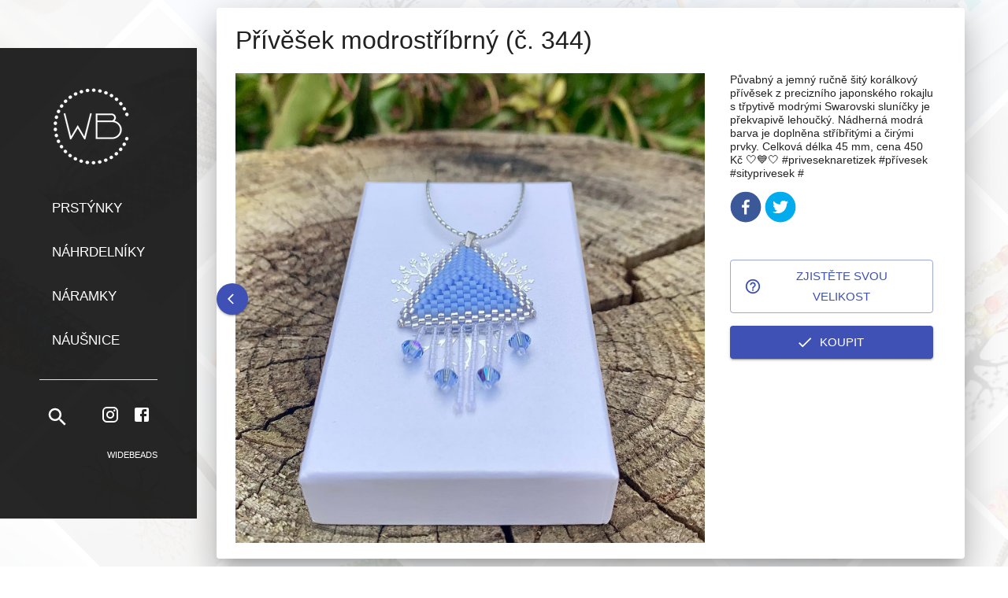

--- FILE ---
content_type: text/html; charset=utf-8
request_url: https://widebeads.cz/n%C3%A1hrdeln%C3%ADky/UHJvZHVjdDo0Mjk
body_size: 14582
content:
<!DOCTYPE html><html lang="cs"><head><meta charSet="utf-8"/><title>WideBeads</title><link rel="icon" type="image/png" href="/favicon-36.png"/><link rel="manifest" href="/manifest.json"/><meta name="viewport" content="minimum-scale=1, initial-scale=1, width=device-width"/><meta name="next-head-count" content="5"/><meta name="theme-color" content="#3f51b5"/><meta name="description" content="WideBeads"/><meta name="keywords" content="WideBeads"/><meta name="author" content="webiky.eu"/><script src="https://widget.packeta.com/v6/www/js/library.js" async=""></script><style data-emotion="css-global 1621gp6">html{-webkit-font-smoothing:antialiased;-moz-osx-font-smoothing:grayscale;box-sizing:border-box;-webkit-text-size-adjust:100%;}*,*::before,*::after{box-sizing:inherit;}strong,b{font-weight:700;}body{margin:0;color:rgba(0, 0, 0, 0.87);font-family:sans-serif;font-weight:400;font-size:1rem;line-height:1.5;background-color:#fff;}@media print{body{background-color:#fff;}}body::backdrop{background-color:#fff;}</style><style data-emotion="css "></style><link rel="preload" href="/_next/static/css/d9515f21d288a9e0.css" as="style"/><link rel="stylesheet" href="/_next/static/css/d9515f21d288a9e0.css" data-n-g=""/><link rel="preload" href="/_next/static/css/0d1b1dbd8ceeb100.css" as="style"/><link rel="stylesheet" href="/_next/static/css/0d1b1dbd8ceeb100.css" data-n-p=""/><noscript data-n-css=""></noscript><script defer="" nomodule="" src="/_next/static/chunks/polyfills-5cd94c89d3acac5f.js"></script><script src="/_next/static/chunks/webpack-5536c30cffb1f82f.js" defer=""></script><script src="/_next/static/chunks/framework-4556c45dd113b893.js" defer=""></script><script src="/_next/static/chunks/main-23a2273598c8fd59.js" defer=""></script><script src="/_next/static/chunks/pages/_app-7898bb24376133a4.js" defer=""></script><script src="/_next/static/chunks/29107295-fbcfe2172188e46f.js" defer=""></script><script src="/_next/static/chunks/b637e9a5-91b80ce9cda3124b.js" defer=""></script><script src="/_next/static/chunks/437-2f3e4de59a728e35.js" defer=""></script><script src="/_next/static/chunks/962-89a6b9c532267791.js" defer=""></script><script src="/_next/static/chunks/798-1570492bd0012dbb.js" defer=""></script><script src="/_next/static/chunks/pages/%5B%5B...slug%5D%5D-8a44ba13f92a0e7a.js" defer=""></script><script src="/_next/static/VFf-5fr-p47q73gAuuWu-/_buildManifest.js" defer=""></script><script src="/_next/static/VFf-5fr-p47q73gAuuWu-/_ssgManifest.js" defer=""></script><script src="/_next/static/VFf-5fr-p47q73gAuuWu-/_middlewareManifest.js" defer=""></script></head><body><div id="__next"><style data-emotion="css-global 1621gp6">html{-webkit-font-smoothing:antialiased;-moz-osx-font-smoothing:grayscale;box-sizing:border-box;-webkit-text-size-adjust:100%;}*,*::before,*::after{box-sizing:inherit;}strong,b{font-weight:700;}body{margin:0;color:rgba(0, 0, 0, 0.87);font-family:sans-serif;font-weight:400;font-size:1rem;line-height:1.5;background-color:#fff;}@media print{body{background-color:#fff;}}body::backdrop{background-color:#fff;}</style><div></div></div><script id="__NEXT_DATA__" type="application/json">{"props":{"pageProps":{"product":{"id":"UHJvZHVjdDo0Mjk=","name":"Přívěšek modrostříbrný (č. 344)","slug":"2022-03-30","category":{"id":"Q2F0ZWdvcnk6Mg==","name":"Náhrdelníky","slug":"náhrdelníky","__typename":"Category"},"thumbnail":{"url":"https://widebeads.cz/media/__sized__/products/1_e0d4acd0-thumbnail-510x510-70.jpg","__typename":"Image"},"media":[{"url":"https://widebeads.cz/media/products/1_e0d4acd0.jpg","__typename":"ProductMedia"},{"url":"https://widebeads.cz/media/products/1_1f35ec37.jpg","__typename":"ProductMedia"},{"url":"https://widebeads.cz/media/products/1_fbe972e3.jpg","__typename":"ProductMedia"},{"url":"https://widebeads.cz/media/products/1_c18a95ce.jpg","__typename":"ProductMedia"}],"images":[{"url":"https://widebeads.cz/media/products/1_e0d4acd0.jpg","__typename":"ProductImage"},{"url":"https://widebeads.cz/media/products/1_1f35ec37.jpg","__typename":"ProductImage"},{"url":"https://widebeads.cz/media/products/1_fbe972e3.jpg","__typename":"ProductImage"},{"url":"https://widebeads.cz/media/products/1_c18a95ce.jpg","__typename":"ProductImage"}],"pricing":{"priceRange":{"start":{"gross":{"amount":450,"currency":"CZK","__typename":"Money"},"__typename":"TaxedMoney"},"__typename":"TaxedMoneyRange"},"__typename":"ProductPricingInfo"},"description":"{\"time\": 1655564233112, \"blocks\": [{\"id\": \"Wd0trMDKr1\", \"data\": {\"text\": \"P\\u016fvabn\\u00fd a jemn\\u00fd ru\\u010dn\\u011b \\u0161it\\u00fd kor\\u00e1lkov\\u00fd p\\u0159\\u00edv\\u011bsek z precizn\\u00edho japonsk\\u00e9ho rokajlu s t\\u0159pytiv\\u011b modr\\u00fdmi Swarovski slun\\u00ed\\u010dky je p\\u0159ekvapiv\\u011b lehou\\u010dk\\u00fd. N\\u00e1dhern\\u00e1 modr\\u00e1 barva je dopln\\u011bna st\\u0159\\u00edb\\u0159it\\u00fdmi a \\u010dir\\u00fdmi prvky. Celkov\\u00e1 d\\u00e9lka 45 mm, cena 450 K\\u010d \\ud83e\\udd0d\\ud83d\\udc99\\ud83e\\udd0d #priveseknaretizek #p\\u0159\\u00edvesek #sityprivesek #\"}, \"type\": \"paragraph\"}], \"version\": \"2.22.2\"}","isAvailableForPurchase":true,"isAvailable":true,"variants":[{"id":"UHJvZHVjdFZhcmlhbnQ6NDI5","__typename":"ProductVariant"}],"metadata":[{"key":"_InstagramPermalink","value":"https://www.instagram.com/p/CbuhJFTs7Zh/","__typename":"MetadataItem"},{"key":"_InstagramTimestamp","value":"2022-03-30T11:47:46+0000","__typename":"MetadataItem"}],"__typename":"Product"},"category":{"id":"Q2F0ZWdvcnk6Mg==","name":"Náhrdelníky","slug":"náhrdelníky","description":null,"backgroundImage":{"url":"https://widebeads.cz/media/category-backgrounds/400_a_f0a9c027.jpg","__typename":"Image"},"__typename":"Category"},"categoryProducts":[{"id":"UHJvZHVjdDo4NjY=","name":"Přívěsek modrofialkový (č. 1239)","slug":"přívěsek-modrofialkový-č-1239","category":{"id":"Q2F0ZWdvcnk6Mg==","name":"Náhrdelníky","slug":"náhrdelníky","__typename":"Category"},"thumbnail":{"url":"https://widebeads.cz/media/__sized__/products/1239_b_b1820aca-thumbnail-510x510-70.jpg","__typename":"Image"},"media":[{"url":"https://widebeads.cz/media/products/1239_b_b1820aca.jpg","__typename":"ProductMedia"},{"url":"https://widebeads.cz/media/products/1239_c_2c6d618e.jpg","__typename":"ProductMedia"},{"url":"https://widebeads.cz/media/products/1239_a_abe33698.jpg","__typename":"ProductMedia"}],"images":[{"url":"https://widebeads.cz/media/products/1239_b_b1820aca.jpg","__typename":"ProductImage"},{"url":"https://widebeads.cz/media/products/1239_c_2c6d618e.jpg","__typename":"ProductImage"},{"url":"https://widebeads.cz/media/products/1239_a_abe33698.jpg","__typename":"ProductImage"}],"pricing":{"priceRange":{"start":{"gross":{"amount":290,"currency":"CZK","__typename":"Money"},"__typename":"TaxedMoney"},"__typename":"TaxedMoneyRange"},"__typename":"ProductPricingInfo"},"description":"{\"time\": 1711296272810, \"blocks\": [{\"id\": \"i8xMzQwbxy\", \"data\": {\"text\": \"Jemn\\u00fd dvoubarevn\\u00fd p\\u0159\\u00edv\\u011bsek ve tvaru l\\u00edstku z nejdrobn\\u011bj\\u0161\\u00edho japonsk\\u00e9ho rokajlu. D\\u00e9lka cca 3 cm, cena 290 K\\u010d. M\\u016f\\u017eeme p\\u0159ipravit v jak\\u00e9koli barv\\u011b a velikosti, tak\\u00e9 jako n\\u00e1u\\u0161ni\\u010dky...\"}, \"type\": \"paragraph\"}], \"version\": \"2.22.2\"}","isAvailableForPurchase":true,"isAvailable":true,"variants":[{"id":"UHJvZHVjdFZhcmlhbnQ6ODUy","__typename":"ProductVariant"}],"metadata":[{"key":"_InstagramTimestamp","value":"2024-03-24T01:00:00+0000","__typename":"MetadataItem"}],"__typename":"Product"},{"id":"UHJvZHVjdDo3Nzk=","name":"Náhrdelník z lososových zirkonů (č. 953)","slug":"lososové-zirkony","category":{"id":"Q2F0ZWdvcnk6Mg==","name":"Náhrdelníky","slug":"náhrdelníky","__typename":"Category"},"thumbnail":{"url":"https://widebeads.cz/media/__sized__/products/953_a_228fd7ee-thumbnail-510x510-70.jpg","__typename":"Image"},"media":[{"url":"https://widebeads.cz/media/products/953_a_228fd7ee.jpg","__typename":"ProductMedia"},{"url":"https://widebeads.cz/media/products/952_953_a_c169db8f.jpg","__typename":"ProductMedia"},{"url":"https://widebeads.cz/media/products/952_953_c_c1d5e955.jpg","__typename":"ProductMedia"},{"url":"https://widebeads.cz/media/products/952_953_h_e7ff05af.jpg","__typename":"ProductMedia"},{"url":"https://widebeads.cz/media/products/953_d_1d9e2a83.jpg","__typename":"ProductMedia"}],"images":[{"url":"https://widebeads.cz/media/products/953_a_228fd7ee.jpg","__typename":"ProductImage"},{"url":"https://widebeads.cz/media/products/952_953_a_c169db8f.jpg","__typename":"ProductImage"},{"url":"https://widebeads.cz/media/products/952_953_c_c1d5e955.jpg","__typename":"ProductImage"},{"url":"https://widebeads.cz/media/products/952_953_h_e7ff05af.jpg","__typename":"ProductImage"},{"url":"https://widebeads.cz/media/products/953_d_1d9e2a83.jpg","__typename":"ProductImage"}],"pricing":{"priceRange":{"start":{"gross":{"amount":690,"currency":"CZK","__typename":"Money"},"__typename":"TaxedMoney"},"__typename":"TaxedMoneyRange"},"__typename":"ProductPricingInfo"},"description":"{\"time\": 1689498533310, \"blocks\": [{\"id\": \"GeGLxvVoNU\", \"data\": {\"text\": \"Z\\u00e1plava t\\u0159pytu a jemn\\u011b lososov\\u00e9ho odst\\u00ednu. S n\\u00e1hrdeln\\u00edkem z\\nbrou\\u0161en\\u00fdch zirkon\\u016f a st\\u0159\\u00edbra\\nbudete hv\\u011bzdou ka\\u017ed\\u00e9 party i spole\\u010densk\\u00e9 ud\\u00e1losti.\\nLze kr\\u00e1sn\\u011b doplnit slad\\u011bn\\u00fdm n\\u00e1ramkem. Nastaviteln\\u00e1 d\\u00e9lka 39 - 42 cm,\\ncena 690 K\\u010d\"}, \"type\": \"paragraph\"}], \"version\": \"2.22.2\"}","isAvailableForPurchase":true,"isAvailable":true,"variants":[{"id":"UHJvZHVjdFZhcmlhbnQ6NzY3","__typename":"ProductVariant"}],"metadata":[{"key":"_InstagramTimestamp","value":"2023-07-16T02:00:00+0000","__typename":"MetadataItem"}],"__typename":"Product"},{"id":"UHJvZHVjdDo3Nzg=","name":"Náhrdelník s lapis lazuli (č. 954) ","slug":"náhrdelník-s-lapis-lazuli-č-954","category":{"id":"Q2F0ZWdvcnk6Mg==","name":"Náhrdelníky","slug":"náhrdelníky","__typename":"Category"},"thumbnail":{"url":"https://widebeads.cz/media/__sized__/products/954_c_845fb90f-thumbnail-510x510-70.jpg","__typename":"Image"},"media":[{"url":"https://widebeads.cz/media/products/954_c_845fb90f.jpg","__typename":"ProductMedia"},{"url":"https://widebeads.cz/media/products/954_a_243aef0f.jpg","__typename":"ProductMedia"},{"url":"https://widebeads.cz/media/products/954_d_99543709.jpg","__typename":"ProductMedia"},{"url":"https://widebeads.cz/media/products/954_b_9732c670.jpg","__typename":"ProductMedia"}],"images":[{"url":"https://widebeads.cz/media/products/954_c_845fb90f.jpg","__typename":"ProductImage"},{"url":"https://widebeads.cz/media/products/954_a_243aef0f.jpg","__typename":"ProductImage"},{"url":"https://widebeads.cz/media/products/954_d_99543709.jpg","__typename":"ProductImage"},{"url":"https://widebeads.cz/media/products/954_b_9732c670.jpg","__typename":"ProductImage"}],"pricing":{"priceRange":{"start":{"gross":{"amount":190,"currency":"CZK","__typename":"Money"},"__typename":"TaxedMoney"},"__typename":"TaxedMoneyRange"},"__typename":"ProductPricingInfo"},"description":"{\"time\": 1689498032037, \"blocks\": [{\"id\": \"CTl5-uVn4f\", \"data\": {\"text\": \"Minimalistick\\u00e9mu n\\u00e1hrdeln\\u00ed\\u010dku dominuje st\\u0159\\u00edbro a miner\\u00e1l lapis lazuli, kter\\u00fd byl obl\\u00edben\\u00fdm materi\\u00e1lem pro ozdoby a amulety u\\u017e ve starov\\u011bku. Lehounk\\u00fd \\u0161perk m\\u00e1 pouh\\u00fdch 1.7 gramu, p\\u0159esto p\\u016fsob\\u00ed v\\u00fdrazn\\u011b a osobit\\u011b. Lze p\\u0159ipravit i s jin\\u00fdm miner\\u00e1lem, cena tohoto kousku je 190 K\\u010d\"}, \"type\": \"paragraph\"}], \"version\": \"2.22.2\"}","isAvailableForPurchase":true,"isAvailable":true,"variants":[{"id":"UHJvZHVjdFZhcmlhbnQ6NzY2","__typename":"ProductVariant"}],"metadata":[{"key":"_InstagramTimestamp","value":"2023-07-16T01:00:00+0000","__typename":"MetadataItem"}],"__typename":"Product"},{"id":"UHJvZHVjdDo3ODg=","name":"Bílý jadeit (č. 941)","slug":"č-941","category":{"id":"Q2F0ZWdvcnk6Mg==","name":"Náhrdelníky","slug":"náhrdelníky","__typename":"Category"},"thumbnail":{"url":"https://widebeads.cz/media/__sized__/products/941_a_244839eb-thumbnail-510x510-70.jpg","__typename":"Image"},"media":[{"url":"https://widebeads.cz/media/products/941_a_244839eb.jpg","__typename":"ProductMedia"},{"url":"https://widebeads.cz/media/products/941_b_0a1ff85c.jpg","__typename":"ProductMedia"},{"url":"https://widebeads.cz/media/products/941_c_2dea83b0.jpg","__typename":"ProductMedia"},{"url":"https://widebeads.cz/media/products/941_d_bbc33164.jpg","__typename":"ProductMedia"}],"images":[{"url":"https://widebeads.cz/media/products/941_a_244839eb.jpg","__typename":"ProductImage"},{"url":"https://widebeads.cz/media/products/941_b_0a1ff85c.jpg","__typename":"ProductImage"},{"url":"https://widebeads.cz/media/products/941_c_2dea83b0.jpg","__typename":"ProductImage"},{"url":"https://widebeads.cz/media/products/941_d_bbc33164.jpg","__typename":"ProductImage"}],"pricing":{"priceRange":{"start":{"gross":{"amount":490,"currency":"CZK","__typename":"Money"},"__typename":"TaxedMoney"},"__typename":"TaxedMoneyRange"},"__typename":"ProductPricingInfo"},"description":"{\"time\": 1689527308703, \"blocks\": [{\"id\": \"vpECnmkY72\", \"data\": {\"text\": \"Milujete b\\u00edlou a zlatou? Neboj\\u00edte se nosit odv\\u00e1\\u017en\\u00e9 \\u0161perky? Pak tu pro v\\u00e1s m\\u00e1me \\u00fachvatn\\u00fd solitern\\u00ed n\\u00e1hrdeln\\u00edk z b\\u00edl\\u00e9ho jadeitu a pozlacen\\u00e9ho st\\u0159\\u00edbra. Zap\\u00edn\\u00e1n\\u00ed na pozlacenou karabinku, cena 490 K\\u010d \"}, \"type\": \"paragraph\"}], \"version\": \"2.22.2\"}","isAvailableForPurchase":true,"isAvailable":true,"variants":[{"id":"UHJvZHVjdFZhcmlhbnQ6Nzc1","__typename":"ProductVariant"}],"metadata":[{"key":"_InstagramTimestamp","value":"2023-07-11T01:00:00+0000","__typename":"MetadataItem"}],"__typename":"Product"},{"id":"UHJvZHVjdDo2ODY=","name":"Perleť a Swarovski srdíčko (č. 675) ","slug":"č-675","category":{"id":"Q2F0ZWdvcnk6Mg==","name":"Náhrdelníky","slug":"náhrdelníky","__typename":"Category"},"thumbnail":{"url":"https://widebeads.cz/media/__sized__/products/675_g_91a36798-thumbnail-510x510-70.jpg","__typename":"Image"},"media":[{"url":"https://widebeads.cz/media/products/675_g_91a36798.jpg","__typename":"ProductMedia"},{"url":"https://widebeads.cz/media/products/675_b_63554f5e.jpg","__typename":"ProductMedia"},{"url":"https://widebeads.cz/media/products/675_e_77ec59ec.jpg","__typename":"ProductMedia"},{"url":"https://widebeads.cz/media/products/675_f_b0cdd122.jpg","__typename":"ProductMedia"}],"images":[{"url":"https://widebeads.cz/media/products/675_g_91a36798.jpg","__typename":"ProductImage"},{"url":"https://widebeads.cz/media/products/675_b_63554f5e.jpg","__typename":"ProductImage"},{"url":"https://widebeads.cz/media/products/675_e_77ec59ec.jpg","__typename":"ProductImage"},{"url":"https://widebeads.cz/media/products/675_f_b0cdd122.jpg","__typename":"ProductImage"}],"pricing":{"priceRange":{"start":{"gross":{"amount":390,"currency":"CZK","__typename":"Money"},"__typename":"TaxedMoney"},"__typename":"TaxedMoneyRange"},"__typename":"ProductPricingInfo"},"description":"{\"time\": 1669833268759, \"blocks\": [{\"id\": \"6IfJ23Sg7G\", \"data\": {\"text\": \"B\\u011blostn\\u00e1 perle\\u0165 a duhov\\u011b t\\u0159pytiv\\u00e9 Swarovski srd\\u00ed\\u010dko jako\\n\\u00fa\\u017easn\\u00fd \\u0161perk pro kr\\u00e1lovnu ve\\u010dera... \\u0158ada m\\u011b\\u0148av\\u00fdch 6 mm kor\\u00e1lk\\u016f z\u0026nbsp;b\\u011blostn\\u00e9\\nperleti je dopln\\u011bna jemn\\u00fdm japonsk\\u00fdm rokajlem s\u0026nbsp;lehounce duhov\\u00fdmi odlesky.\\nD\\u00e9lku 39.6 cm lze prodlou\\u017eit, zap\\u00edn\\u00e1n\\u00ed na karabinku z\u0026nbsp;chirurgick\\u00e9 oceli, cena\\n390 K\\u010d\"}, \"type\": \"paragraph\"}], \"version\": \"2.22.2\"}","isAvailableForPurchase":true,"isAvailable":true,"variants":[{"id":"UHJvZHVjdFZhcmlhbnQ6Njgz","__typename":"ProductVariant"}],"metadata":[{"key":"_InstagramTimestamp","value":"2022-11-30T19:00:00+0000","__typename":"MetadataItem"}],"__typename":"Product"},{"id":"UHJvZHVjdDo2NTE=","name":"Swarovski a stříbrný filigrán (č. 632)","slug":"swarovski-a-stříbrný-filigrán-č-632","category":{"id":"Q2F0ZWdvcnk6Mg==","name":"Náhrdelníky","slug":"náhrdelníky","__typename":"Category"},"thumbnail":{"url":"https://widebeads.cz/media/__sized__/products/632_a_1b84f7eb-thumbnail-510x510-70.jpg","__typename":"Image"},"media":[{"url":"https://widebeads.cz/media/products/632_a_1b84f7eb.jpg","__typename":"ProductMedia"},{"url":"https://widebeads.cz/media/products/632_b_6f17f76f.jpg","__typename":"ProductMedia"},{"url":"https://widebeads.cz/media/products/632_c_65d22767.jpg","__typename":"ProductMedia"},{"url":"https://widebeads.cz/media/products/632_d_39bdd671.jpg","__typename":"ProductMedia"}],"images":[{"url":"https://widebeads.cz/media/products/632_a_1b84f7eb.jpg","__typename":"ProductImage"},{"url":"https://widebeads.cz/media/products/632_b_6f17f76f.jpg","__typename":"ProductImage"},{"url":"https://widebeads.cz/media/products/632_c_65d22767.jpg","__typename":"ProductImage"},{"url":"https://widebeads.cz/media/products/632_d_39bdd671.jpg","__typename":"ProductImage"}],"pricing":{"priceRange":{"start":{"gross":{"amount":270,"currency":"CZK","__typename":"Money"},"__typename":"TaxedMoney"},"__typename":"TaxedMoneyRange"},"__typename":"ProductPricingInfo"},"description":"{\"time\": 1667756277254, \"blocks\": [{\"id\": \"zqKtpE5cyA\", \"data\": {\"text\": \"Velmi jemn\\u00fd n\\u00e1hrdeln\\u00ed\\u010dek z\u0026nbsp;drobn\\u00fdch, ale n\\u00e1dhern\\u011b t\\u0159pytiv\\u00fdch\\nkomponent. Sv\\u011btlounce zelen\\u00e1 2-3 mm Swarovski slun\\u00ed\\u010dka obklopuj\\u00ed centr\\u00e1ln\\u00ed 4 mm\\nfiligr\\u00e1nov\\u00fd kor\\u00e1lek ze st\\u0159\\u00edbra. D\\u011blka 45 cm, zap\\u00edn\\u00e1n\\u00ed na karabinku z\u0026nbsp;chirurgick\\u00e9\\noceli, cena 270 K\\u010d\"}, \"type\": \"paragraph\"}], \"version\": \"2.22.2\"}","isAvailableForPurchase":true,"isAvailable":true,"variants":[{"id":"UHJvZHVjdFZhcmlhbnQ6NjQ5","__typename":"ProductVariant"}],"metadata":[{"key":"_InstagramTimestamp","value":"2022-11-06T18:00:00+0000","__typename":"MetadataItem"}],"__typename":"Product"},{"id":"UHJvZHVjdDo2NTA=","name":"Modrá Preciosa perla (č. 546)","slug":"modrá-preciosa-perla-č-546","category":{"id":"Q2F0ZWdvcnk6Mg==","name":"Náhrdelníky","slug":"náhrdelníky","__typename":"Category"},"thumbnail":{"url":"https://widebeads.cz/media/__sized__/products/546_k_f3ec5436-thumbnail-510x510-70.jpg","__typename":"Image"},"media":[{"url":"https://widebeads.cz/media/products/546_k_f3ec5436.jpg","__typename":"ProductMedia"},{"url":"https://widebeads.cz/media/products/546_j_c54f5f3c.jpg","__typename":"ProductMedia"},{"url":"https://widebeads.cz/media/products/546_a_5385e821.jpg","__typename":"ProductMedia"},{"url":"https://widebeads.cz/media/products/546_b_0ad66fcc.jpg","__typename":"ProductMedia"}],"images":[{"url":"https://widebeads.cz/media/products/546_k_f3ec5436.jpg","__typename":"ProductImage"},{"url":"https://widebeads.cz/media/products/546_j_c54f5f3c.jpg","__typename":"ProductImage"},{"url":"https://widebeads.cz/media/products/546_a_5385e821.jpg","__typename":"ProductImage"},{"url":"https://widebeads.cz/media/products/546_b_0ad66fcc.jpg","__typename":"ProductImage"}],"pricing":{"priceRange":{"start":{"gross":{"amount":290,"currency":"CZK","__typename":"Money"},"__typename":"TaxedMoney"},"__typename":"TaxedMoneyRange"},"__typename":"ProductPricingInfo"},"description":"{\"time\": 1667753185691, \"blocks\": [{\"id\": \"5OQXR-LjtX\", \"data\": {\"text\": \"Jednoduch\\u00fd, ale velmi efektn\\u00ed a elegantn\\u00ed n\\u00e1hrdeln\\u00ed\\u010dek. St\\u0159\\u00edb\\u0159it\\u00fd \\u0159et\\u00edzek s n\\u00e1dhernou velkou tmav\\u011b modrou Preciosa perlou. Zap\\u00edn\\u00e1n\\u00ed ze st\\u0159\\u00edbra, d\\u00e9lka 41.3 cm (na p\\u0159\\u00e1n\\u00ed lze i jin\\u00e9), cena 290 K\\u010d\"}, \"type\": \"paragraph\"}], \"version\": \"2.22.2\"}","isAvailableForPurchase":true,"isAvailable":true,"variants":[{"id":"UHJvZHVjdFZhcmlhbnQ6NjQ4","__typename":"ProductVariant"}],"metadata":[{"key":"_InstagramTimestamp","value":"2022-11-06T07:00:00+0000","__typename":"MetadataItem"}],"__typename":"Product"},{"id":"UHJvZHVjdDo2MzM=","name":"Trojitý náhrdelník s vločkou (č. 614)","slug":"č-614","category":{"id":"Q2F0ZWdvcnk6Mg==","name":"Náhrdelníky","slug":"náhrdelníky","__typename":"Category"},"thumbnail":{"url":"https://widebeads.cz/media/__sized__/products/614_a_872919d1-thumbnail-510x510-70.jpg","__typename":"Image"},"media":[{"url":"https://widebeads.cz/media/products/614_a_872919d1.jpg","__typename":"ProductMedia"},{"url":"https://widebeads.cz/media/products/614_b_96b0b6e0.jpg","__typename":"ProductMedia"},{"url":"https://widebeads.cz/media/products/614_c_bb1e3426.jpg","__typename":"ProductMedia"},{"url":"https://widebeads.cz/media/products/614_d_59b97a1d.jpg","__typename":"ProductMedia"}],"images":[{"url":"https://widebeads.cz/media/products/614_a_872919d1.jpg","__typename":"ProductImage"},{"url":"https://widebeads.cz/media/products/614_b_96b0b6e0.jpg","__typename":"ProductImage"},{"url":"https://widebeads.cz/media/products/614_c_bb1e3426.jpg","__typename":"ProductImage"},{"url":"https://widebeads.cz/media/products/614_d_59b97a1d.jpg","__typename":"ProductImage"}],"pricing":{"priceRange":{"start":{"gross":{"amount":870,"currency":"CZK","__typename":"Money"},"__typename":"TaxedMoney"},"__typename":"TaxedMoneyRange"},"__typename":"ProductPricingInfo"},"description":"{\"time\": 1667197744239, \"blocks\": [{\"id\": \"H7KiOjugDp\", \"data\": {\"text\": \"P\\u0159ipraveni na V\\u00e1noce? N\\u00e1\\u0161 trojit\\u00fd n\\u00e1hrdeln\\u00edk p\\u0159in\\u00e1\\u0161\\u00ed kouzeln\\u00fd t\\u0159pyt, v\\u016fn\\u011b i tajemn\\u00e9 chv\\u00edle v\\u00e1no\\u010dn\\u00edho \\u010dasu ... Sn\\u011bhov\\u011b b\\u00edl\\u00e9 a z\\u00e1\\u0159iv\\u011b zlat\\u00e9 japonsk\\u00e9 kor\\u00e1lky, hv\\u011bzdi\\u010dka a vlo\\u010dka s kubick\\u00fdmi zirkony, pozlacen\\u00e9 zap\\u00edn\\u00e1n\\u00ed na karabinku. Velikost nejkrat\\u0161\\u00ed \\u010d\\u00e1sti 37.5 cm (lze prodlou\\u017eit). Cena 870 K\\u010d\"}, \"type\": \"paragraph\"}], \"version\": \"2.22.2\"}","isAvailableForPurchase":true,"isAvailable":true,"variants":[{"id":"UHJvZHVjdFZhcmlhbnQ6NjMz","__typename":"ProductVariant"}],"metadata":[{"key":"_InstagramTimestamp","value":"2022-10-30T08:00:00+0000","__typename":"MetadataItem"}],"__typename":"Product"},{"id":"UHJvZHVjdDo1OTA=","name":"Tenký zelený čtyřnásobný (č. 452)","slug":"2022-07-13","category":{"id":"Q2F0ZWdvcnk6Mg==","name":"Náhrdelníky","slug":"náhrdelníky","__typename":"Category"},"thumbnail":{"url":"https://widebeads.cz/media/__sized__/products/1_10fae150-thumbnail-510x510-70.jpg","__typename":"Image"},"media":[{"url":"https://widebeads.cz/media/products/1_10fae150.jpg","__typename":"ProductMedia"},{"url":"https://widebeads.cz/media/products/1_13f081e9.jpg","__typename":"ProductMedia"},{"url":"https://widebeads.cz/media/products/1_98534bda.jpg","__typename":"ProductMedia"},{"url":"https://widebeads.cz/media/products/1_d57c9ce1.jpg","__typename":"ProductMedia"},{"url":"https://widebeads.cz/media/products/1_ded8fc40.jpg","__typename":"ProductMedia"}],"images":[{"url":"https://widebeads.cz/media/products/1_10fae150.jpg","__typename":"ProductImage"},{"url":"https://widebeads.cz/media/products/1_13f081e9.jpg","__typename":"ProductImage"},{"url":"https://widebeads.cz/media/products/1_98534bda.jpg","__typename":"ProductImage"},{"url":"https://widebeads.cz/media/products/1_d57c9ce1.jpg","__typename":"ProductImage"},{"url":"https://widebeads.cz/media/products/1_ded8fc40.jpg","__typename":"ProductImage"}],"pricing":{"priceRange":{"start":{"gross":{"amount":320,"currency":"CZK","__typename":"Money"},"__typename":"TaxedMoney"},"__typename":"TaxedMoneyRange"},"__typename":"ProductPricingInfo"},"description":"{\"time\": 1659855198393, \"blocks\": [{\"id\": \"B0ETanGpC0\", \"data\": {\"text\": \"Z\\u00e1\\u0159iv\\u011b zelen\\u00fd \\u010dty\\u0159n\\u00e1sobn\\u00fd n\\u00e1ramek z obl\\u00e9ho a velmi p\\u0159\\u00edjemn\\u00e9ho japonsk\\u00e9ho rokajlu lze nosit jako n\\u00e1ramek i n\\u00e1hrdeln\\u00edk. Zap\\u00edn\\u00e1n\\u00ed na karabinku s prodlu\\u017eovac\\u00edm \\u0159et\\u00edzkem, jeho\\u017e konec zdob\\u00ed p\\u016fvabn\\u00e9 srd\\u00ed\\u010dko. Cena 320 K\\u010d \\ud83d\\udc9a\"}, \"type\": \"paragraph\"}], \"version\": \"2.22.2\"}","isAvailableForPurchase":true,"isAvailable":true,"variants":[{"id":"UHJvZHVjdFZhcmlhbnQ6NTkw","__typename":"ProductVariant"}],"metadata":[{"key":"_InstagramPermalink","value":"https://www.instagram.com/p/Cf9xVKoLMan/","__typename":"MetadataItem"},{"key":"_InstagramTimestamp","value":"2022-07-13T20:03:25+0000","__typename":"MetadataItem"}],"__typename":"Product"},{"id":"UHJvZHVjdDozODg=","name":"Zlatavý náramek/náhrdelník (č. 426)","slug":"2022-06-14","category":{"id":"Q2F0ZWdvcnk6Mg==","name":"Náhrdelníky","slug":"náhrdelníky","__typename":"Category"},"thumbnail":{"url":"https://widebeads.cz/media/__sized__/products/1_08dd6f3e-thumbnail-510x510-70.jpg","__typename":"Image"},"media":[{"url":"https://widebeads.cz/media/products/1_08dd6f3e.jpg","__typename":"ProductMedia"},{"url":"https://widebeads.cz/media/products/1_2c4cadb1.jpg","__typename":"ProductMedia"},{"url":"https://widebeads.cz/media/products/1_da39682e.jpg","__typename":"ProductMedia"},{"url":"https://widebeads.cz/media/products/1_b4f17f57.jpg","__typename":"ProductMedia"},{"url":"https://widebeads.cz/media/products/1_74ee65e7.jpg","__typename":"ProductMedia"}],"images":[{"url":"https://widebeads.cz/media/products/1_08dd6f3e.jpg","__typename":"ProductImage"},{"url":"https://widebeads.cz/media/products/1_2c4cadb1.jpg","__typename":"ProductImage"},{"url":"https://widebeads.cz/media/products/1_da39682e.jpg","__typename":"ProductImage"},{"url":"https://widebeads.cz/media/products/1_b4f17f57.jpg","__typename":"ProductImage"},{"url":"https://widebeads.cz/media/products/1_74ee65e7.jpg","__typename":"ProductImage"}],"pricing":{"priceRange":{"start":{"gross":{"amount":350,"currency":"CZK","__typename":"Money"},"__typename":"TaxedMoney"},"__typename":"TaxedMoneyRange"},"__typename":"ProductPricingInfo"},"description":"{\"time\": 1655916791149, \"blocks\": [{\"id\": \"bHLYcJm02N\", \"data\": {\"text\": \"Zlatav\\u00fd trojit\\u00fd n\\u00e1ramek nebo n\\u00e1hrdeln\\u00edk z velk\\u00fdch japonsk\\u00fdch zlatav\\u00fdch cube a rokajlov\\u00fdch kor\\u00e1lk\\u016f, cena 350 K\\u010d\u0026nbsp; \\ud83d\\udc9b\\ud83c\\udf3c\\u2600\\ufe0f PROD\\u00c1NO, ale r\\u00e1di V\\u00e1m p\\u0159iprav\\u00edme podobn\\u00fd\"}, \"type\": \"paragraph\"}], \"version\": \"2.22.2\"}","isAvailableForPurchase":true,"isAvailable":true,"variants":[{"id":"UHJvZHVjdFZhcmlhbnQ6Mzg4","__typename":"ProductVariant"}],"metadata":[{"key":"_InstagramPermalink","value":"https://www.instagram.com/p/CeyFA8LrMGG/","__typename":"MetadataItem"},{"key":"_InstagramTimestamp","value":"2022-06-14T10:33:08+0000","__typename":"MetadataItem"}],"__typename":"Product"},{"id":"UHJvZHVjdDozOTM=","name":"Náhrdelník/náramek tyrkysový (č. 403)","slug":"2022-06-04","category":{"id":"Q2F0ZWdvcnk6Mg==","name":"Náhrdelníky","slug":"náhrdelníky","__typename":"Category"},"thumbnail":{"url":"https://widebeads.cz/media/__sized__/products/1_e352b66d-thumbnail-510x510-70.jpg","__typename":"Image"},"media":[{"url":"https://widebeads.cz/media/products/1_e352b66d.jpg","__typename":"ProductMedia"},{"url":"https://widebeads.cz/media/products/1_df9d4c14.jpg","__typename":"ProductMedia"},{"url":"https://widebeads.cz/media/products/1_d4559376.jpg","__typename":"ProductMedia"},{"url":"https://widebeads.cz/media/products/1_66bfe22d.jpg","__typename":"ProductMedia"},{"url":"https://widebeads.cz/media/products/1_3daa4538.jpg","__typename":"ProductMedia"}],"images":[{"url":"https://widebeads.cz/media/products/1_e352b66d.jpg","__typename":"ProductImage"},{"url":"https://widebeads.cz/media/products/1_df9d4c14.jpg","__typename":"ProductImage"},{"url":"https://widebeads.cz/media/products/1_d4559376.jpg","__typename":"ProductImage"},{"url":"https://widebeads.cz/media/products/1_66bfe22d.jpg","__typename":"ProductImage"},{"url":"https://widebeads.cz/media/products/1_3daa4538.jpg","__typename":"ProductImage"}],"pricing":{"priceRange":{"start":{"gross":{"amount":290,"currency":"CZK","__typename":"Money"},"__typename":"TaxedMoney"},"__typename":"TaxedMoneyRange"},"__typename":"ProductPricingInfo"},"description":"{\"time\": 1655575801550, \"blocks\": [{\"id\": \"7fxAFUQ8x0\", \"data\": {\"text\": \"P\\u0159\\u00edjemn\\u00e1 kombinace odst\\u00edn\\u016f v tyrkysov\\u00e9m mixu japonsk\\u00e9ho obl\\u00e9ho rokajlu. Trojit\\u00fd n\\u00e1ramek nebo n\\u00e1hrdeln\\u00edk ze st\\u0159edn\\u011b velk\\u00fdch kor\\u00e1lk\\u016f, zap\\u00edn\\u00e1n\\u00ed na karabinku, cena 290 K\\u010d \\ud83d\\udc9a\u0026nbsp;PROD\\u00c1NO, ale r\\u00e1di V\\u00e1m p\\u0159iprav\\u00edme podobn\\u00fd\"}, \"type\": \"paragraph\"}], \"version\": \"2.22.2\"}","isAvailableForPurchase":true,"isAvailable":true,"variants":[{"id":"UHJvZHVjdFZhcmlhbnQ6Mzkz","__typename":"ProductVariant"}],"metadata":[{"key":"_InstagramPermalink","value":"https://www.instagram.com/p/CeYC1-VsMA7/","__typename":"MetadataItem"},{"key":"_InstagramTimestamp","value":"2022-06-04T07:53:55+0000","__typename":"MetadataItem"}],"__typename":"Product"},{"id":"UHJvZHVjdDozOTQ=","name":"Náramek/náhrdelník (č. 402)","slug":"2022-05-31","category":{"id":"Q2F0ZWdvcnk6Mg==","name":"Náhrdelníky","slug":"náhrdelníky","__typename":"Category"},"thumbnail":{"url":"https://widebeads.cz/media/__sized__/products/1_f027e809-thumbnail-510x510-70.jpg","__typename":"Image"},"media":[{"url":"https://widebeads.cz/media/products/1_f027e809.jpg","__typename":"ProductMedia"},{"url":"https://widebeads.cz/media/products/1_e20b7073.jpg","__typename":"ProductMedia"},{"url":"https://widebeads.cz/media/products/1_5a407e8a.jpg","__typename":"ProductMedia"},{"url":"https://widebeads.cz/media/products/1_e557d1d9.jpg","__typename":"ProductMedia"}],"images":[{"url":"https://widebeads.cz/media/products/1_f027e809.jpg","__typename":"ProductImage"},{"url":"https://widebeads.cz/media/products/1_e20b7073.jpg","__typename":"ProductImage"},{"url":"https://widebeads.cz/media/products/1_5a407e8a.jpg","__typename":"ProductImage"},{"url":"https://widebeads.cz/media/products/1_e557d1d9.jpg","__typename":"ProductImage"}],"pricing":{"priceRange":{"start":{"gross":{"amount":300,"currency":"CZK","__typename":"Money"},"__typename":"TaxedMoney"},"__typename":"TaxedMoneyRange"},"__typename":"ProductPricingInfo"},"description":"{\"time\": 1655564169579, \"blocks\": [{\"id\": \"b43vIFCVP7\", \"data\": {\"text\": \"Z\\u00e1\\u0159iv\\u011b zelen\\u00fd \\u010dty\\u0159n\\u00e1sobn\\u00fd n\\u00e1ramek z obl\\u00e9ho a velmi p\\u0159\\u00edjemn\\u00e9ho japonsk\\u00e9ho rokajlu lze nosit jako n\\u00e1ramek i n\\u00e1hrdeln\\u00edk. Zap\\u00edn\\u00e1n\\u00ed na karabinku, velikost 16.2 cm, cena 300 K\\u010d \\ud83d\\udc9a Prod\\u00e1no, ale r\\u00e1di v\\u00e1m ud\\u011bl\\u00e1me podobn\\u00fd \\ud83e\\udd70\"}, \"type\": \"paragraph\"}], \"version\": \"2.22.2\"}","isAvailableForPurchase":true,"isAvailable":true,"variants":[{"id":"UHJvZHVjdFZhcmlhbnQ6Mzk0","__typename":"ProductVariant"}],"metadata":[{"key":"_InstagramPermalink","value":"https://www.instagram.com/p/CeOv46GMTt9/","__typename":"MetadataItem"},{"key":"_InstagramTimestamp","value":"2022-05-31T17:15:07+0000","__typename":"MetadataItem"}],"__typename":"Product"},{"id":"UHJvZHVjdDozOTY=","name":"Přívěsek zlatobílý šitý (č. 349)","slug":"2022-05-28","category":{"id":"Q2F0ZWdvcnk6Mg==","name":"Náhrdelníky","slug":"náhrdelníky","__typename":"Category"},"thumbnail":{"url":"https://widebeads.cz/media/__sized__/products/1_4b06c367-thumbnail-510x510-70.jpg","__typename":"Image"},"media":[{"url":"https://widebeads.cz/media/products/1_4b06c367.jpg","__typename":"ProductMedia"},{"url":"https://widebeads.cz/media/products/1_35425e8d.jpg","__typename":"ProductMedia"},{"url":"https://widebeads.cz/media/products/1_ce9c1f77.jpg","__typename":"ProductMedia"},{"url":"https://widebeads.cz/media/products/1_e1365cf2.jpg","__typename":"ProductMedia"}],"images":[{"url":"https://widebeads.cz/media/products/1_4b06c367.jpg","__typename":"ProductImage"},{"url":"https://widebeads.cz/media/products/1_35425e8d.jpg","__typename":"ProductImage"},{"url":"https://widebeads.cz/media/products/1_ce9c1f77.jpg","__typename":"ProductImage"},{"url":"https://widebeads.cz/media/products/1_e1365cf2.jpg","__typename":"ProductImage"}],"pricing":{"priceRange":{"start":{"gross":{"amount":690,"currency":"CZK","__typename":"Money"},"__typename":"TaxedMoney"},"__typename":"TaxedMoneyRange"},"__typename":"ProductPricingInfo"},"description":"{\"time\": 1655564173798, \"blocks\": [{\"id\": \"aLslTZWfMP\", \"data\": {\"text\": \"Luxusn\\u00ed a elegantn\\u00ed p\\u0159\\u00edv\\u011b\\u0161ek v n\\u011bkolika odst\\u00ednech zlat\\u00e9, zlatohn\\u011bd\\u00e9 a b\\u00edl\\u00e9 je ru\\u010dn\\u011b \\u0161it\\u00fd z precizn\\u00edho japonsk\\u00e9ho rokajlu. P\\u0159esto\\u017ee svou velikost\\u00ed i prostorov\\u00fdm tvarem je velmi p\\u016fsobiv\\u00fd, je z\\u00e1rove\\u0148 velmi lehk\\u00fd (necel\\u00e9 3 gramy). Mo\\u017eno dodat i jako cel\\u00fd n\\u00e1hrdeln\\u00edk. Velikost p\\u0159\\u00edv\\u011b\\u0161ku je 5 cm (strana troj\\u00faheln\\u00edku) \\ud83e\\udd0e\\ud83d\\udc9b\"}, \"type\": \"paragraph\"}], \"version\": \"2.22.2\"}","isAvailableForPurchase":true,"isAvailable":true,"variants":[{"id":"UHJvZHVjdFZhcmlhbnQ6Mzk2","__typename":"ProductVariant"}],"metadata":[{"key":"_InstagramPermalink","value":"https://www.instagram.com/p/CeG0qv7MMTh/","__typename":"MetadataItem"},{"key":"_InstagramTimestamp","value":"2022-05-28T15:22:57+0000","__typename":"MetadataItem"}],"__typename":"Product"},{"id":"UHJvZHVjdDo0MDE=","name":"Candy náhrdelník (č. 400)","slug":"2022-05-23","category":{"id":"Q2F0ZWdvcnk6Mg==","name":"Náhrdelníky","slug":"náhrdelníky","__typename":"Category"},"thumbnail":{"url":"https://widebeads.cz/media/__sized__/products/1_5fe2697e-thumbnail-510x510-70.jpg","__typename":"Image"},"media":[{"url":"https://widebeads.cz/media/products/1_5fe2697e.jpg","__typename":"ProductMedia"},{"url":"https://widebeads.cz/media/products/1_a21d1c49.jpg","__typename":"ProductMedia"},{"url":"https://widebeads.cz/media/products/1_08571753.jpg","__typename":"ProductMedia"},{"url":"https://widebeads.cz/media/products/1_2935b2a1.jpg","__typename":"ProductMedia"},{"url":"https://widebeads.cz/media/products/1_78c46b20.jpg","__typename":"ProductMedia"}],"images":[{"url":"https://widebeads.cz/media/products/1_5fe2697e.jpg","__typename":"ProductImage"},{"url":"https://widebeads.cz/media/products/1_a21d1c49.jpg","__typename":"ProductImage"},{"url":"https://widebeads.cz/media/products/1_08571753.jpg","__typename":"ProductImage"},{"url":"https://widebeads.cz/media/products/1_2935b2a1.jpg","__typename":"ProductImage"},{"url":"https://widebeads.cz/media/products/1_78c46b20.jpg","__typename":"ProductImage"}],"pricing":{"priceRange":{"start":{"gross":{"amount":270,"currency":"CZK","__typename":"Money"},"__typename":"TaxedMoney"},"__typename":"TaxedMoneyRange"},"__typename":"ProductPricingInfo"},"description":"{\"time\": 1655564183029, \"blocks\": [{\"id\": \"0xyafveOwS\", \"data\": {\"text\": \"Dal\\u0161\\u00ed \\u00fa\\u017easn\\u00fd n\\u00e1hrdeln\\u00ed\\u010dek z obl\\u00e9ho japonsk\\u00e9ho rokajlu, tentokr\\u00e1t v sladkych candy barv\\u00e1ch a polopr\\u016fhledn\\u00e9m proveden\\u00ed. Dopln\\u011bno komponentami v odst\\u00ednu rose gold. Zap\\u00edn\\u00e1n\\u00ed na karabinku, d\\u00e9lka 45.5 cm, cena 270 K\\u010d \\ud83d\\udc9a\\ud83d\\udc9b\"}, \"type\": \"paragraph\"}], \"version\": \"2.22.2\"}","isAvailableForPurchase":true,"isAvailable":true,"variants":[{"id":"UHJvZHVjdFZhcmlhbnQ6NDAx","__typename":"ProductVariant"}],"metadata":[{"key":"_InstagramPermalink","value":"https://www.instagram.com/p/Cd6BAbDMUfm/","__typename":"MetadataItem"},{"key":"_InstagramTimestamp","value":"2022-05-23T16:00:39+0000","__typename":"MetadataItem"}],"__typename":"Product"},{"id":"UHJvZHVjdDo0MDY=","name":"Náhrdelník/náramek barevný (č. 382)","slug":"2022-05-17","category":{"id":"Q2F0ZWdvcnk6Mg==","name":"Náhrdelníky","slug":"náhrdelníky","__typename":"Category"},"thumbnail":{"url":"https://widebeads.cz/media/__sized__/products/1_4702fa52-thumbnail-510x510-70.jpg","__typename":"Image"},"media":[{"url":"https://widebeads.cz/media/products/1_4702fa52.jpg","__typename":"ProductMedia"},{"url":"https://widebeads.cz/media/products/1_90248577.jpg","__typename":"ProductMedia"},{"url":"https://widebeads.cz/media/products/1_c7d06936.jpg","__typename":"ProductMedia"},{"url":"https://widebeads.cz/media/products/1_fe6a8f1b.jpg","__typename":"ProductMedia"}],"images":[{"url":"https://widebeads.cz/media/products/1_4702fa52.jpg","__typename":"ProductImage"},{"url":"https://widebeads.cz/media/products/1_90248577.jpg","__typename":"ProductImage"},{"url":"https://widebeads.cz/media/products/1_c7d06936.jpg","__typename":"ProductImage"},{"url":"https://widebeads.cz/media/products/1_fe6a8f1b.jpg","__typename":"ProductImage"}],"pricing":{"priceRange":{"start":{"gross":{"amount":280,"currency":"CZK","__typename":"Money"},"__typename":"TaxedMoney"},"__typename":"TaxedMoneyRange"},"__typename":"ProductPricingInfo"},"description":"{\"time\": 1655576941114, \"blocks\": [{\"id\": \"sPkRvpnwom\", \"data\": {\"text\": \"P\\u0159iv\\u00edtejte jaro i l\\u00e9to v z\\u00e1\\u0159iv\\u00fdch barv\\u00e1ch! Pestr\\u00fd n\\u00e1hrdeln\\u00edk nebo \\u010dty\\u0159n\\u00e1sobn\\u00fd n\\u00e1ramek z nejdrobn\\u011bj\\u0161\\u00edch obl\\u00fdch  japonsk\\u00fdch kor\\u00e1lk\\u016f je jemn\\u00fd a na no\\u0161en\\u00ed velmi komfortn\\u00ed. Velikost 18.5 (nebo 78) cm, zap\\u00edn\\u00e1n\\u00ed na karabinku, cena 280 K\\u010d \\ud83d\\udc99\\ud83d\\udc9b\\ud83d\\udc9a\"}, \"type\": \"paragraph\"}], \"version\": \"2.22.2\"}","isAvailableForPurchase":true,"isAvailable":true,"variants":[{"id":"UHJvZHVjdFZhcmlhbnQ6NDA2","__typename":"ProductVariant"}],"metadata":[{"key":"_InstagramPermalink","value":"https://www.instagram.com/p/Cdqk1UOMB_g/","__typename":"MetadataItem"},{"key":"_InstagramTimestamp","value":"2022-05-17T16:05:51+0000","__typename":"MetadataItem"}],"__typename":"Product"},{"id":"UHJvZHVjdDo0MDk=","name":"Náhrdelník s asym. kostičkou (č. 383)","slug":"2022-05-14","category":{"id":"Q2F0ZWdvcnk6Mg==","name":"Náhrdelníky","slug":"náhrdelníky","__typename":"Category"},"thumbnail":{"url":"https://widebeads.cz/media/__sized__/products/1_11b8a456-thumbnail-510x510-70.jpg","__typename":"Image"},"media":[{"url":"https://widebeads.cz/media/products/1_11b8a456.jpg","__typename":"ProductMedia"},{"url":"https://widebeads.cz/media/products/1_0144b6ff.jpg","__typename":"ProductMedia"},{"url":"https://widebeads.cz/media/products/1_8e74ec09.jpg","__typename":"ProductMedia"},{"url":"https://widebeads.cz/media/products/1_9ef10726.jpg","__typename":"ProductMedia"}],"images":[{"url":"https://widebeads.cz/media/products/1_11b8a456.jpg","__typename":"ProductImage"},{"url":"https://widebeads.cz/media/products/1_0144b6ff.jpg","__typename":"ProductImage"},{"url":"https://widebeads.cz/media/products/1_8e74ec09.jpg","__typename":"ProductImage"},{"url":"https://widebeads.cz/media/products/1_9ef10726.jpg","__typename":"ProductImage"}],"pricing":{"priceRange":{"start":{"gross":{"amount":350,"currency":"CZK","__typename":"Money"},"__typename":"TaxedMoney"},"__typename":"TaxedMoneyRange"},"__typename":"ProductPricingInfo"},"description":"{\"time\": 1655564196336, \"blocks\": [{\"id\": \"JbSarzgdOO\", \"data\": {\"text\": \"Duhov\\u011b opalizuj\\u00edc\\u00ed n\\u00e1hrdeln\\u00edk s p\\u016fvabnou te\\u010dkou v podob\\u011b asymetricky um\\u00edst\\u011bn\\u00e9ho japonsk\\u00e9ho cube kor\\u00e1lku v barv\\u011b tmav\\u00e9ho zlata. Velikost nastaviteln\\u00e1 (34 - 40 cm), zap\\u00edn\\u00e1n\\u00ed na karabinku, cena 350 K\\u010d \\ud83e\\udd0e\\ud83c\\udf40\\ud83e\\udd0d\"}, \"type\": \"paragraph\"}], \"version\": \"2.22.2\"}","isAvailableForPurchase":true,"isAvailable":true,"variants":[{"id":"UHJvZHVjdFZhcmlhbnQ6NDA5","__typename":"ProductVariant"}],"metadata":[{"key":"_InstagramPermalink","value":"https://www.instagram.com/p/Cdi7PJ4MLRC/","__typename":"MetadataItem"},{"key":"_InstagramTimestamp","value":"2022-05-14T16:47:42+0000","__typename":"MetadataItem"}],"__typename":"Product"},{"id":"UHJvZHVjdDo0MTA=","name":"Náramek/náhrdelník růžovozelený mix (č. 381)","slug":"2022-05-12","category":{"id":"Q2F0ZWdvcnk6Mg==","name":"Náhrdelníky","slug":"náhrdelníky","__typename":"Category"},"thumbnail":{"url":"https://widebeads.cz/media/__sized__/products/1_61b078a2-thumbnail-510x510-70.jpg","__typename":"Image"},"media":[{"url":"https://widebeads.cz/media/products/1_61b078a2.jpg","__typename":"ProductMedia"},{"url":"https://widebeads.cz/media/products/1_19f90adc.jpg","__typename":"ProductMedia"},{"url":"https://widebeads.cz/media/products/1_09995093.jpg","__typename":"ProductMedia"},{"url":"https://widebeads.cz/media/products/1_bcb769cc.jpg","__typename":"ProductMedia"}],"images":[{"url":"https://widebeads.cz/media/products/1_61b078a2.jpg","__typename":"ProductImage"},{"url":"https://widebeads.cz/media/products/1_19f90adc.jpg","__typename":"ProductImage"},{"url":"https://widebeads.cz/media/products/1_09995093.jpg","__typename":"ProductImage"},{"url":"https://widebeads.cz/media/products/1_bcb769cc.jpg","__typename":"ProductImage"}],"pricing":{"priceRange":{"start":{"gross":{"amount":280,"currency":"CZK","__typename":"Money"},"__typename":"TaxedMoney"},"__typename":"TaxedMoneyRange"},"__typename":"ProductPricingInfo"},"description":"{\"time\": 1655564197996, \"blocks\": [{\"id\": \"IWyFV3tBkU\", \"data\": {\"text\": \"Obl\\u00fd japonsk\\u00fd rokajl je velmi p\\u0159\\u00edjemn\\u00fd na dotek a m\\u00e1 n\\u00e1dhern\\u011b z\\u00e1\\u0159iv\\u00e9 barvy. Trojit\\u00fd n\\u00e1ramek ve slad\\u011bn\\u00e9 kombinaci r\\u016f\\u017eov\\u00fdch a zelen\\u00fdch odst\\u00edn\\u016f 2.5mm kor\\u00e1lk\\u016f lze nosit i jako jednoduch\\u00fd n\\u00e1hrdeln\\u00edk. Velikost 15.5 (nebo 50) cm, zap\\u00edn\\u00e1n\\u00ed na karabinku, cena 280 K\\u010d \\ud83d\\udc9c\\ud83d\\udc9a\\ud83e\\udd0d\"}, \"type\": \"paragraph\"}], \"version\": \"2.22.2\"}","isAvailableForPurchase":true,"isAvailable":true,"variants":[{"id":"UHJvZHVjdFZhcmlhbnQ6NDEw","__typename":"ProductVariant"}],"metadata":[{"key":"_InstagramPermalink","value":"https://www.instagram.com/p/Cdc6bVasogP/","__typename":"MetadataItem"},{"key":"_InstagramTimestamp","value":"2022-05-12T08:45:11+0000","__typename":"MetadataItem"}],"__typename":"Product"},{"id":"UHJvZHVjdDo0MTI=","name":"Přívěšek stříbrný šitý (č. 378)","slug":"2022-05-06","category":{"id":"Q2F0ZWdvcnk6Mg==","name":"Náhrdelníky","slug":"náhrdelníky","__typename":"Category"},"thumbnail":{"url":"https://widebeads.cz/media/__sized__/products/1_18cb38de-thumbnail-510x510-70.jpg","__typename":"Image"},"media":[{"url":"https://widebeads.cz/media/products/1_18cb38de.jpg","__typename":"ProductMedia"},{"url":"https://widebeads.cz/media/products/1_77213977.jpg","__typename":"ProductMedia"},{"url":"https://widebeads.cz/media/products/1_3b5352ea.jpg","__typename":"ProductMedia"},{"url":"https://widebeads.cz/media/products/1_69499028.jpg","__typename":"ProductMedia"}],"images":[{"url":"https://widebeads.cz/media/products/1_18cb38de.jpg","__typename":"ProductImage"},{"url":"https://widebeads.cz/media/products/1_77213977.jpg","__typename":"ProductImage"},{"url":"https://widebeads.cz/media/products/1_3b5352ea.jpg","__typename":"ProductImage"},{"url":"https://widebeads.cz/media/products/1_69499028.jpg","__typename":"ProductImage"}],"pricing":{"priceRange":{"start":{"gross":{"amount":350,"currency":"CZK","__typename":"Money"},"__typename":"TaxedMoney"},"__typename":"TaxedMoneyRange"},"__typename":"ProductPricingInfo"},"description":"{\"time\": 1655564201656, \"blocks\": [{\"id\": \"ugTLezynHy\", \"data\": {\"text\": \"Elegantn\\u00ed a lehou\\u010dk\\u00fd kor\\u00e1lkov\\u00fd p\\u0159\\u00edv\\u011bsek v barv\\u011b st\\u0159\\u00edbra je ru\\u010dn\\u011b \\u0161it\\u00fd z precizn\\u00edho japonsk\\u00e9ho rokajlu. Cena 350 K\\u010d \\ud83c\\udf37PROD\\u00c1NO, ale r\\u00e1di v\\u00e1m ud\\u011bl\\u00e1me podobn\\u00fd \\ud83e\\udd70\"}, \"type\": \"paragraph\"}], \"version\": \"2.22.2\"}","isAvailableForPurchase":true,"isAvailable":true,"variants":[{"id":"UHJvZHVjdFZhcmlhbnQ6NDEy","__typename":"ProductVariant"}],"metadata":[{"key":"_InstagramPermalink","value":"https://www.instagram.com/p/CdNyCZ-MExq/","__typename":"MetadataItem"},{"key":"_InstagramTimestamp","value":"2022-05-06T11:43:16+0000","__typename":"MetadataItem"}],"__typename":"Product"},{"id":"UHJvZHVjdDo0Mjk=","name":"Přívěšek modrostříbrný (č. 344)","slug":"2022-03-30","category":{"id":"Q2F0ZWdvcnk6Mg==","name":"Náhrdelníky","slug":"náhrdelníky","__typename":"Category"},"thumbnail":{"url":"https://widebeads.cz/media/__sized__/products/1_e0d4acd0-thumbnail-510x510-70.jpg","__typename":"Image"},"media":[{"url":"https://widebeads.cz/media/products/1_e0d4acd0.jpg","__typename":"ProductMedia"},{"url":"https://widebeads.cz/media/products/1_1f35ec37.jpg","__typename":"ProductMedia"},{"url":"https://widebeads.cz/media/products/1_fbe972e3.jpg","__typename":"ProductMedia"},{"url":"https://widebeads.cz/media/products/1_c18a95ce.jpg","__typename":"ProductMedia"}],"images":[{"url":"https://widebeads.cz/media/products/1_e0d4acd0.jpg","__typename":"ProductImage"},{"url":"https://widebeads.cz/media/products/1_1f35ec37.jpg","__typename":"ProductImage"},{"url":"https://widebeads.cz/media/products/1_fbe972e3.jpg","__typename":"ProductImage"},{"url":"https://widebeads.cz/media/products/1_c18a95ce.jpg","__typename":"ProductImage"}],"pricing":{"priceRange":{"start":{"gross":{"amount":450,"currency":"CZK","__typename":"Money"},"__typename":"TaxedMoney"},"__typename":"TaxedMoneyRange"},"__typename":"ProductPricingInfo"},"description":"{\"time\": 1655564233112, \"blocks\": [{\"id\": \"Wd0trMDKr1\", \"data\": {\"text\": \"P\\u016fvabn\\u00fd a jemn\\u00fd ru\\u010dn\\u011b \\u0161it\\u00fd kor\\u00e1lkov\\u00fd p\\u0159\\u00edv\\u011bsek z precizn\\u00edho japonsk\\u00e9ho rokajlu s t\\u0159pytiv\\u011b modr\\u00fdmi Swarovski slun\\u00ed\\u010dky je p\\u0159ekvapiv\\u011b lehou\\u010dk\\u00fd. N\\u00e1dhern\\u00e1 modr\\u00e1 barva je dopln\\u011bna st\\u0159\\u00edb\\u0159it\\u00fdmi a \\u010dir\\u00fdmi prvky. Celkov\\u00e1 d\\u00e9lka 45 mm, cena 450 K\\u010d \\ud83e\\udd0d\\ud83d\\udc99\\ud83e\\udd0d #priveseknaretizek #p\\u0159\\u00edvesek #sityprivesek #\"}, \"type\": \"paragraph\"}], \"version\": \"2.22.2\"}","isAvailableForPurchase":true,"isAvailable":true,"variants":[{"id":"UHJvZHVjdFZhcmlhbnQ6NDI5","__typename":"ProductVariant"}],"metadata":[{"key":"_InstagramPermalink","value":"https://www.instagram.com/p/CbuhJFTs7Zh/","__typename":"MetadataItem"},{"key":"_InstagramTimestamp","value":"2022-03-30T11:47:46+0000","__typename":"MetadataItem"}],"__typename":"Product"}],"prevProduct":{"id":"UHJvZHVjdDo0MTI=","name":"Přívěšek stříbrný šitý (č. 378)","slug":"2022-05-06","category":{"id":"Q2F0ZWdvcnk6Mg==","name":"Náhrdelníky","slug":"náhrdelníky","__typename":"Category"},"thumbnail":{"url":"https://widebeads.cz/media/__sized__/products/1_18cb38de-thumbnail-510x510-70.jpg","__typename":"Image"},"media":[{"url":"https://widebeads.cz/media/products/1_18cb38de.jpg","__typename":"ProductMedia"},{"url":"https://widebeads.cz/media/products/1_77213977.jpg","__typename":"ProductMedia"},{"url":"https://widebeads.cz/media/products/1_3b5352ea.jpg","__typename":"ProductMedia"},{"url":"https://widebeads.cz/media/products/1_69499028.jpg","__typename":"ProductMedia"}],"images":[{"url":"https://widebeads.cz/media/products/1_18cb38de.jpg","__typename":"ProductImage"},{"url":"https://widebeads.cz/media/products/1_77213977.jpg","__typename":"ProductImage"},{"url":"https://widebeads.cz/media/products/1_3b5352ea.jpg","__typename":"ProductImage"},{"url":"https://widebeads.cz/media/products/1_69499028.jpg","__typename":"ProductImage"}],"pricing":{"priceRange":{"start":{"gross":{"amount":350,"currency":"CZK","__typename":"Money"},"__typename":"TaxedMoney"},"__typename":"TaxedMoneyRange"},"__typename":"ProductPricingInfo"},"description":"{\"time\": 1655564201656, \"blocks\": [{\"id\": \"ugTLezynHy\", \"data\": {\"text\": \"Elegantn\\u00ed a lehou\\u010dk\\u00fd kor\\u00e1lkov\\u00fd p\\u0159\\u00edv\\u011bsek v barv\\u011b st\\u0159\\u00edbra je ru\\u010dn\\u011b \\u0161it\\u00fd z precizn\\u00edho japonsk\\u00e9ho rokajlu. Cena 350 K\\u010d \\ud83c\\udf37PROD\\u00c1NO, ale r\\u00e1di v\\u00e1m ud\\u011bl\\u00e1me podobn\\u00fd \\ud83e\\udd70\"}, \"type\": \"paragraph\"}], \"version\": \"2.22.2\"}","isAvailableForPurchase":true,"isAvailable":true,"variants":[{"id":"UHJvZHVjdFZhcmlhbnQ6NDEy","__typename":"ProductVariant"}],"metadata":[{"key":"_InstagramPermalink","value":"https://www.instagram.com/p/CdNyCZ-MExq/","__typename":"MetadataItem"},{"key":"_InstagramTimestamp","value":"2022-05-06T11:43:16+0000","__typename":"MetadataItem"}],"__typename":"Product"},"totalCategoryProducts":19,"landingProducts":[{"id":"UHJvZHVjdDo5NzM=","slug":"modrá-kapka-č-1602","category":{"slug":"náušnice","__typename":"Category"},"thumbnail":{"url":"https://widebeads.cz/media/__sized__/products/1602_e_c4c38fd0-thumbnail-510x510-70.jpg","__typename":"Image"},"pricing":{"priceRange":{"start":{"gross":{"amount":430,"currency":"CZK","__typename":"Money"},"__typename":"TaxedMoney"},"__typename":"TaxedMoneyRange"},"__typename":"ProductPricingInfo"},"metadata":[],"__typename":"Product"},{"id":"UHJvZHVjdDo5NDM=","slug":"plochý-japonský-hnědozlatý-č-1547","category":{"slug":"náramky","__typename":"Category"},"thumbnail":{"url":"https://widebeads.cz/media/__sized__/products/1547_b_a5e108c2-thumbnail-510x510-70.jpg","__typename":"Image"},"pricing":{"priceRange":{"start":{"gross":{"amount":150,"currency":"CZK","__typename":"Money"},"__typename":"TaxedMoney"},"__typename":"TaxedMoneyRange"},"__typename":"ProductPricingInfo"},"metadata":[],"__typename":"Product"},{"id":"UHJvZHVjdDo5NDI=","slug":"japonský-plochý-fialkový","category":{"slug":"náramky","__typename":"Category"},"thumbnail":{"url":"https://widebeads.cz/media/__sized__/products/1545_a_a40c910a-thumbnail-510x510-70.jpg","__typename":"Image"},"pricing":{"priceRange":{"start":{"gross":{"amount":150,"currency":"CZK","__typename":"Money"},"__typename":"TaxedMoney"},"__typename":"TaxedMoneyRange"},"__typename":"ProductPricingInfo"},"metadata":[],"__typename":"Product"},{"id":"UHJvZHVjdDo5NDE=","slug":"japonský-plochý-tyrkys","category":{"slug":"náramky","__typename":"Category"},"thumbnail":{"url":"https://widebeads.cz/media/__sized__/products/1544_b_2e4214d1-thumbnail-510x510-70.jpg","__typename":"Image"},"pricing":{"priceRange":{"start":{"gross":{"amount":150,"currency":"CZK","__typename":"Money"},"__typename":"TaxedMoney"},"__typename":"TaxedMoneyRange"},"__typename":"ProductPricingInfo"},"metadata":[],"__typename":"Product"},{"id":"UHJvZHVjdDo5Mzg=","slug":"č-1418","category":{"slug":"náramky","__typename":"Category"},"thumbnail":{"url":"https://widebeads.cz/media/__sized__/products/1418_b_7fcc5fb0-thumbnail-510x510-70.jpg","__typename":"Image"},"pricing":{"priceRange":{"start":{"gross":{"amount":150,"currency":"CZK","__typename":"Money"},"__typename":"TaxedMoney"},"__typename":"TaxedMoneyRange"},"__typename":"ProductPricingInfo"},"metadata":[],"__typename":"Product"},{"id":"UHJvZHVjdDo5Mzc=","slug":"široký-šitý-s-proužky-č-1421","category":{"slug":"náramky","__typename":"Category"},"thumbnail":{"url":"https://widebeads.cz/media/__sized__/products/1421_b_39585eb2-thumbnail-510x510-70.jpg","__typename":"Image"},"pricing":{"priceRange":{"start":{"gross":{"amount":950,"currency":"CZK","__typename":"Money"},"__typename":"TaxedMoney"},"__typename":"TaxedMoneyRange"},"__typename":"ProductPricingInfo"},"metadata":[],"__typename":"Product"},{"id":"UHJvZHVjdDo5MzY=","slug":"č-1455","category":{"slug":"náramky","__typename":"Category"},"thumbnail":{"url":"https://widebeads.cz/media/__sized__/products/1455_c_e1b29d8b-thumbnail-510x510-70.jpg","__typename":"Image"},"pricing":{"priceRange":{"start":{"gross":{"amount":300,"currency":"CZK","__typename":"Money"},"__typename":"TaxedMoney"},"__typename":"TaxedMoneyRange"},"__typename":"ProductPricingInfo"},"metadata":[],"__typename":"Product"},{"id":"UHJvZHVjdDo5MzU=","slug":"č-1457","category":{"slug":"náramky","__typename":"Category"},"thumbnail":{"url":"https://widebeads.cz/media/__sized__/products/1457_a_8919ef2c-thumbnail-510x510-70.jpg","__typename":"Image"},"pricing":{"priceRange":{"start":{"gross":{"amount":270,"currency":"CZK","__typename":"Money"},"__typename":"TaxedMoney"},"__typename":"TaxedMoneyRange"},"__typename":"ProductPricingInfo"},"metadata":[],"__typename":"Product"},{"id":"UHJvZHVjdDo5MzQ=","slug":"duhové-šipky-č-1458","category":{"slug":"náramky","__typename":"Category"},"thumbnail":{"url":"https://widebeads.cz/media/__sized__/products/1458_c_37865b91-thumbnail-510x510-70.jpg","__typename":"Image"},"pricing":{"priceRange":{"start":{"gross":{"amount":260,"currency":"CZK","__typename":"Money"},"__typename":"TaxedMoney"},"__typename":"TaxedMoneyRange"},"__typename":"ProductPricingInfo"},"metadata":[],"__typename":"Product"},{"id":"UHJvZHVjdDo5MzM=","slug":"č-1459","category":{"slug":"náramky","__typename":"Category"},"thumbnail":{"url":"https://widebeads.cz/media/__sized__/products/1458_1459_b_e79d0963-thumbnail-510x510-70.jpg","__typename":"Image"},"pricing":{"priceRange":{"start":{"gross":{"amount":300,"currency":"CZK","__typename":"Money"},"__typename":"TaxedMoney"},"__typename":"TaxedMoneyRange"},"__typename":"ProductPricingInfo"},"metadata":[],"__typename":"Product"},{"id":"UHJvZHVjdDo5MjU=","slug":"2024-08-01","category":{"slug":"náramky","__typename":"Category"},"thumbnail":{"url":"https://widebeads.cz/media/__sized__/products/1_a53109e9-thumbnail-510x510-70.jpg","__typename":"Image"},"pricing":{"priceRange":{"start":{"gross":{"amount":390,"currency":"CZK","__typename":"Money"},"__typename":"TaxedMoney"},"__typename":"TaxedMoneyRange"},"__typename":"ProductPricingInfo"},"metadata":[],"__typename":"Product"},{"id":"UHJvZHVjdDo5MjY=","slug":"č-1371","category":{"slug":"náramky","__typename":"Category"},"thumbnail":{"url":"https://widebeads.cz/media/__sized__/products/1371_1372_b_79c26bdb-thumbnail-510x510-70.jpg","__typename":"Image"},"pricing":{"priceRange":{"start":{"gross":{"amount":190,"currency":"CZK","__typename":"Money"},"__typename":"TaxedMoney"},"__typename":"TaxedMoneyRange"},"__typename":"ProductPricingInfo"},"metadata":[],"__typename":"Product"},{"id":"UHJvZHVjdDo5MjQ=","slug":"barevné-zirkony-kuličky-č-1357","category":{"slug":"náramky","__typename":"Category"},"thumbnail":{"url":"https://widebeads.cz/media/__sized__/products/1357_1358_k_a1131e38-thumbnail-510x510-70.jpg","__typename":"Image"},"pricing":{"priceRange":{"start":{"gross":{"amount":290,"currency":"CZK","__typename":"Money"},"__typename":"TaxedMoney"},"__typename":"TaxedMoneyRange"},"__typename":"ProductPricingInfo"},"metadata":[],"__typename":"Product"},{"id":"UHJvZHVjdDo5MjM=","slug":"barevné-zirkony-č-1358","category":{"slug":"náramky","__typename":"Category"},"thumbnail":{"url":"https://widebeads.cz/media/__sized__/products/1358_1357_h_a5ebdefb-thumbnail-510x510-70.jpg","__typename":"Image"},"pricing":{"priceRange":{"start":{"gross":{"amount":290,"currency":"CZK","__typename":"Money"},"__typename":"TaxedMoney"},"__typename":"TaxedMoneyRange"},"__typename":"ProductPricingInfo"},"metadata":[],"__typename":"Product"},{"id":"UHJvZHVjdDo5MjI=","slug":"č-1360","category":{"slug":"náramky","__typename":"Category"},"thumbnail":{"url":"https://widebeads.cz/media/__sized__/products/1360_a_e66d8e48-thumbnail-510x510-70.jpg","__typename":"Image"},"pricing":{"priceRange":{"start":{"gross":{"amount":160,"currency":"CZK","__typename":"Money"},"__typename":"TaxedMoney"},"__typename":"TaxedMoneyRange"},"__typename":"ProductPricingInfo"},"metadata":[],"__typename":"Product"},{"id":"UHJvZHVjdDo5MjE=","slug":"č-1361","category":{"slug":"náramky","__typename":"Category"},"thumbnail":{"url":"https://widebeads.cz/media/__sized__/products/1361_a_dbcb9d13-thumbnail-510x510-70.jpg","__typename":"Image"},"pricing":{"priceRange":{"start":{"gross":{"amount":160,"currency":"CZK","__typename":"Money"},"__typename":"TaxedMoney"},"__typename":"TaxedMoneyRange"},"__typename":"ProductPricingInfo"},"metadata":[],"__typename":"Product"},{"id":"UHJvZHVjdDo5MjA=","slug":"vanilka-a-rose-gold-č-1362","category":{"slug":"náramky","__typename":"Category"},"thumbnail":{"url":"https://widebeads.cz/media/__sized__/products/1362_a_09fc8f61-thumbnail-510x510-70.jpg","__typename":"Image"},"pricing":{"priceRange":{"start":{"gross":{"amount":210,"currency":"CZK","__typename":"Money"},"__typename":"TaxedMoney"},"__typename":"TaxedMoneyRange"},"__typename":"ProductPricingInfo"},"metadata":[],"__typename":"Product"},{"id":"UHJvZHVjdDo5MTE=","slug":"barevný-candy-mix-č-1285","category":{"slug":"náramky","__typename":"Category"},"thumbnail":{"url":"https://widebeads.cz/media/__sized__/products/1285_a_bd288b5d-thumbnail-510x510-70.jpg","__typename":"Image"},"pricing":{"priceRange":{"start":{"gross":{"amount":380,"currency":"CZK","__typename":"Money"},"__typename":"TaxedMoney"},"__typename":"TaxedMoneyRange"},"__typename":"ProductPricingInfo"},"metadata":[],"__typename":"Product"},{"id":"UHJvZHVjdDo5MTA=","slug":"č-1286","category":{"slug":"náramky","__typename":"Category"},"thumbnail":{"url":"https://widebeads.cz/media/__sized__/products/1286_b_9c23bcdf-thumbnail-510x510-70.jpg","__typename":"Image"},"pricing":{"priceRange":{"start":{"gross":{"amount":310,"currency":"CZK","__typename":"Money"},"__typename":"TaxedMoney"},"__typename":"TaxedMoneyRange"},"__typename":"ProductPricingInfo"},"metadata":[],"__typename":"Product"},{"id":"UHJvZHVjdDo5MDk=","slug":"č-1288","category":{"slug":"náramky","__typename":"Category"},"thumbnail":{"url":"https://widebeads.cz/media/__sized__/products/1288_d_7db9d56f-thumbnail-510x510-70.jpg","__typename":"Image"},"pricing":{"priceRange":{"start":{"gross":{"amount":390,"currency":"CZK","__typename":"Money"},"__typename":"TaxedMoney"},"__typename":"TaxedMoneyRange"},"__typename":"ProductPricingInfo"},"metadata":[],"__typename":"Product"},{"id":"UHJvZHVjdDo5MDg=","slug":"č-1289","category":{"slug":"náramky","__typename":"Category"},"thumbnail":{"url":"https://widebeads.cz/media/__sized__/products/1289_b_76dd6bcd-thumbnail-510x510-70.jpg","__typename":"Image"},"pricing":{"priceRange":{"start":{"gross":{"amount":390,"currency":"CZK","__typename":"Money"},"__typename":"TaxedMoney"},"__typename":"TaxedMoneyRange"},"__typename":"ProductPricingInfo"},"metadata":[],"__typename":"Product"},{"id":"UHJvZHVjdDo5MDY=","slug":"č-1291","category":{"slug":"náramky","__typename":"Category"},"thumbnail":{"url":"https://widebeads.cz/media/__sized__/products/1291_b_12e683a1-thumbnail-510x510-70.jpg","__typename":"Image"},"pricing":{"priceRange":{"start":{"gross":{"amount":190,"currency":"CZK","__typename":"Money"},"__typename":"TaxedMoney"},"__typename":"TaxedMoneyRange"},"__typename":"ProductPricingInfo"},"metadata":[],"__typename":"Product"},{"id":"UHJvZHVjdDo5MDU=","slug":"hedvábný-se-srdíčkem-č-1292","category":{"slug":"náramky","__typename":"Category"},"thumbnail":{"url":"https://widebeads.cz/media/__sized__/products/1292_a_34dc3270-thumbnail-510x510-70.jpg","__typename":"Image"},"pricing":{"priceRange":{"start":{"gross":{"amount":290,"currency":"CZK","__typename":"Money"},"__typename":"TaxedMoney"},"__typename":"TaxedMoneyRange"},"__typename":"ProductPricingInfo"},"metadata":[],"__typename":"Product"},{"id":"UHJvZHVjdDo5MDE=","slug":"č-1277","category":{"slug":"náramky","__typename":"Category"},"thumbnail":{"url":"https://widebeads.cz/media/__sized__/products/1277_a_4387434d-thumbnail-510x510-70.jpg","__typename":"Image"},"pricing":{"priceRange":{"start":{"gross":{"amount":310,"currency":"CZK","__typename":"Money"},"__typename":"TaxedMoney"},"__typename":"TaxedMoneyRange"},"__typename":"ProductPricingInfo"},"metadata":[],"__typename":"Product"},{"id":"UHJvZHVjdDo5MDA=","slug":"modrozlatý-č-1276","category":{"slug":"náramky","__typename":"Category"},"thumbnail":{"url":"https://widebeads.cz/media/__sized__/products/1276_c_1c54f8a6-thumbnail-510x510-70.jpg","__typename":"Image"},"pricing":{"priceRange":{"start":{"gross":{"amount":450,"currency":"CZK","__typename":"Money"},"__typename":"TaxedMoney"},"__typename":"TaxedMoneyRange"},"__typename":"ProductPricingInfo"},"metadata":[],"__typename":"Product"},{"id":"UHJvZHVjdDo4OTk=","slug":"č-1274","category":{"slug":"náramky","__typename":"Category"},"thumbnail":{"url":"https://widebeads.cz/media/__sized__/products/1274_a_a4a89dff-thumbnail-510x510-70.jpg","__typename":"Image"},"pricing":{"priceRange":{"start":{"gross":{"amount":550,"currency":"CZK","__typename":"Money"},"__typename":"TaxedMoney"},"__typename":"TaxedMoneyRange"},"__typename":"ProductPricingInfo"},"metadata":[],"__typename":"Product"},{"id":"UHJvZHVjdDo4OTg=","slug":"č-1275","category":{"slug":"náramky","__typename":"Category"},"thumbnail":{"url":"https://widebeads.cz/media/__sized__/products/1275_e_6e91c847-thumbnail-510x510-70.jpg","__typename":"Image"},"pricing":{"priceRange":{"start":{"gross":{"amount":390,"currency":"CZK","__typename":"Money"},"__typename":"TaxedMoney"},"__typename":"TaxedMoneyRange"},"__typename":"ProductPricingInfo"},"metadata":[],"__typename":"Product"},{"id":"UHJvZHVjdDo4OTM=","slug":"č-1240-2","category":{"slug":"náramky","__typename":"Category"},"thumbnail":{"url":"https://widebeads.cz/media/__sized__/products/1264_c_2f6387f9-thumbnail-510x510-70.jpg","__typename":"Image"},"pricing":{"priceRange":{"start":{"gross":{"amount":550,"currency":"CZK","__typename":"Money"},"__typename":"TaxedMoney"},"__typename":"TaxedMoneyRange"},"__typename":"ProductPricingInfo"},"metadata":[],"__typename":"Product"},{"id":"UHJvZHVjdDo4OTI=","slug":"č-1245","category":{"slug":"náramky","__typename":"Category"},"thumbnail":{"url":"https://widebeads.cz/media/__sized__/products/1245_a_df484b7b-thumbnail-510x510-70.jpg","__typename":"Image"},"pricing":{"priceRange":{"start":{"gross":{"amount":310,"currency":"CZK","__typename":"Money"},"__typename":"TaxedMoney"},"__typename":"TaxedMoneyRange"},"__typename":"ProductPricingInfo"},"metadata":[],"__typename":"Product"},{"id":"UHJvZHVjdDo4OTE=","slug":"náušničky-modrozlaté-č-1249","category":{"slug":"náušnice","__typename":"Category"},"thumbnail":{"url":"https://widebeads.cz/media/__sized__/products/1249_d_18b9a01d-thumbnail-510x510-70.jpg","__typename":"Image"},"pricing":{"priceRange":{"start":{"gross":{"amount":560,"currency":"CZK","__typename":"Money"},"__typename":"TaxedMoney"},"__typename":"TaxedMoneyRange"},"__typename":"ProductPricingInfo"},"metadata":[],"__typename":"Product"},{"id":"UHJvZHVjdDo4OTA=","slug":"onyx-s-trubičkou-č-1257","category":{"slug":"náramky","__typename":"Category"},"thumbnail":{"url":"https://widebeads.cz/media/__sized__/products/1257_c_d6dd1ecd-thumbnail-510x510-70.jpg","__typename":"Image"},"pricing":{"priceRange":{"start":{"gross":{"amount":390,"currency":"CZK","__typename":"Money"},"__typename":"TaxedMoney"},"__typename":"TaxedMoneyRange"},"__typename":"ProductPricingInfo"},"metadata":[],"__typename":"Product"},{"id":"UHJvZHVjdDo4ODg=","slug":"č-1259","category":{"slug":"náušnice","__typename":"Category"},"thumbnail":{"url":"https://widebeads.cz/media/__sized__/products/1259_a_45eff612-thumbnail-510x510-70.jpg","__typename":"Image"},"pricing":{"priceRange":{"start":{"gross":{"amount":580,"currency":"CZK","__typename":"Money"},"__typename":"TaxedMoney"},"__typename":"TaxedMoneyRange"},"__typename":"ProductPricingInfo"},"metadata":[],"__typename":"Product"},{"id":"UHJvZHVjdDo4ODk=","slug":"č-1258","category":{"slug":"náramky","__typename":"Category"},"thumbnail":{"url":"https://widebeads.cz/media/__sized__/products/1258_a_d67df5ce-thumbnail-510x510-70.jpg","__typename":"Image"},"pricing":{"priceRange":{"start":{"gross":{"amount":300,"currency":"CZK","__typename":"Money"},"__typename":"TaxedMoney"},"__typename":"TaxedMoneyRange"},"__typename":"ProductPricingInfo"},"metadata":[],"__typename":"Product"},{"id":"UHJvZHVjdDo4ODY=","slug":"č-1267","category":{"slug":"náramky","__typename":"Category"},"thumbnail":{"url":"https://widebeads.cz/media/__sized__/products/1267_b_06944fb5-thumbnail-510x510-70.jpg","__typename":"Image"},"pricing":{"priceRange":{"start":{"gross":{"amount":1090,"currency":"CZK","__typename":"Money"},"__typename":"TaxedMoney"},"__typename":"TaxedMoneyRange"},"__typename":"ProductPricingInfo"},"metadata":[],"__typename":"Product"},{"id":"UHJvZHVjdDo4ODU=","slug":"pastelový-bílo-růžovo-krémovýč-1268","category":{"slug":"náramky","__typename":"Category"},"thumbnail":{"url":"https://widebeads.cz/media/__sized__/products/1268_a_93705517-thumbnail-510x510-70.jpg","__typename":"Image"},"pricing":{"priceRange":{"start":{"gross":{"amount":1190,"currency":"CZK","__typename":"Money"},"__typename":"TaxedMoney"},"__typename":"TaxedMoneyRange"},"__typename":"ProductPricingInfo"},"metadata":[],"__typename":"Product"},{"id":"UHJvZHVjdDo4ODQ=","slug":"set-v-modrofialkové-č-1269","category":{"slug":"náramky","__typename":"Category"},"thumbnail":{"url":"https://widebeads.cz/media/__sized__/products/1269_b_3edfe1f4-thumbnail-510x510-70.jpg","__typename":"Image"},"pricing":{"priceRange":{"start":{"gross":{"amount":690,"currency":"CZK","__typename":"Money"},"__typename":"TaxedMoney"},"__typename":"TaxedMoneyRange"},"__typename":"ProductPricingInfo"},"metadata":[],"__typename":"Product"},{"id":"UHJvZHVjdDo4ODc=","slug":"č-1266","category":{"slug":"náramky","__typename":"Category"},"thumbnail":{"url":"https://widebeads.cz/media/__sized__/products/1266_h_6e318afd-thumbnail-510x510-70.jpg","__typename":"Image"},"pricing":{"priceRange":{"start":{"gross":{"amount":1190,"currency":"CZK","__typename":"Money"},"__typename":"TaxedMoney"},"__typename":"TaxedMoneyRange"},"__typename":"ProductPricingInfo"},"metadata":[],"__typename":"Product"},{"id":"UHJvZHVjdDo4ODA=","slug":"2024-04-06","category":{"slug":"náramky","__typename":"Category"},"thumbnail":{"url":"https://widebeads.cz/media/__sized__/products/1_9270cb05-thumbnail-510x510-70.jpg","__typename":"Image"},"pricing":{"priceRange":{"start":{"gross":{"amount":290,"currency":"CZK","__typename":"Money"},"__typename":"TaxedMoney"},"__typename":"TaxedMoneyRange"},"__typename":"ProductPricingInfo"},"metadata":[],"__typename":"Product"},{"id":"UHJvZHVjdDo4NzM=","slug":"č-1217","category":{"slug":"náramky","__typename":"Category"},"thumbnail":{"url":"https://widebeads.cz/media/__sized__/products/1217_a_90ace250-thumbnail-510x510-70.jpg","__typename":"Image"},"pricing":{"priceRange":{"start":{"gross":{"amount":320,"currency":"CZK","__typename":"Money"},"__typename":"TaxedMoney"},"__typename":"TaxedMoneyRange"},"__typename":"ProductPricingInfo"},"metadata":[],"__typename":"Product"},{"id":"UHJvZHVjdDo4NzI=","slug":"č-1218","category":{"slug":"náramky","__typename":"Category"},"thumbnail":{"url":"https://widebeads.cz/media/__sized__/products/1218_a_f909b732-thumbnail-510x510-70.jpg","__typename":"Image"},"pricing":{"priceRange":{"start":{"gross":{"amount":330,"currency":"CZK","__typename":"Money"},"__typename":"TaxedMoney"},"__typename":"TaxedMoneyRange"},"__typename":"ProductPricingInfo"},"metadata":[],"__typename":"Product"},{"id":"UHJvZHVjdDo4NzE=","slug":"fazetovaný-prsten","category":{"slug":"prstýnky","__typename":"Category"},"thumbnail":{"url":"https://widebeads.cz/media/__sized__/products/1215_d_15f8e05e-thumbnail-510x510-70.jpg","__typename":"Image"},"pricing":{"priceRange":{"start":{"gross":{"amount":420,"currency":"CZK","__typename":"Money"},"__typename":"TaxedMoney"},"__typename":"TaxedMoneyRange"},"__typename":"ProductPricingInfo"},"metadata":[],"__typename":"Product"},{"id":"UHJvZHVjdDo4NzA=","slug":"č-1216","category":{"slug":"náramky","__typename":"Category"},"thumbnail":{"url":"https://widebeads.cz/media/__sized__/products/1216_b_c9db5f5c-thumbnail-510x510-70.jpg","__typename":"Image"},"pricing":{"priceRange":{"start":{"gross":{"amount":990,"currency":"CZK","__typename":"Money"},"__typename":"TaxedMoney"},"__typename":"TaxedMoneyRange"},"__typename":"ProductPricingInfo"},"metadata":[],"__typename":"Product"},{"id":"UHJvZHVjdDo4Njk=","slug":"č-1227","category":{"slug":"náramky","__typename":"Category"},"thumbnail":{"url":"https://widebeads.cz/media/__sized__/products/1227_c_9f10da09-thumbnail-510x510-70.jpg","__typename":"Image"},"pricing":{"priceRange":{"start":{"gross":{"amount":390,"currency":"CZK","__typename":"Money"},"__typename":"TaxedMoney"},"__typename":"TaxedMoneyRange"},"__typename":"ProductPricingInfo"},"metadata":[],"__typename":"Product"},{"id":"UHJvZHVjdDo4Njg=","slug":"fialkový-set-č-1232","category":{"slug":"náramky","__typename":"Category"},"thumbnail":{"url":"https://widebeads.cz/media/__sized__/products/1232_1233_a_31b60ddd-thumbnail-510x510-70.jpg","__typename":"Image"},"pricing":{"priceRange":{"start":{"gross":{"amount":260,"currency":"CZK","__typename":"Money"},"__typename":"TaxedMoney"},"__typename":"TaxedMoneyRange"},"__typename":"ProductPricingInfo"},"metadata":[],"__typename":"Product"},{"id":"UHJvZHVjdDo4NjY=","slug":"přívěsek-modrofialkový-č-1239","category":{"slug":"náhrdelníky","__typename":"Category"},"thumbnail":{"url":"https://widebeads.cz/media/__sized__/products/1239_b_b1820aca-thumbnail-510x510-70.jpg","__typename":"Image"},"pricing":{"priceRange":{"start":{"gross":{"amount":290,"currency":"CZK","__typename":"Money"},"__typename":"TaxedMoney"},"__typename":"TaxedMoneyRange"},"__typename":"ProductPricingInfo"},"metadata":[],"__typename":"Product"},{"id":"UHJvZHVjdDo4Njc=","slug":"č-1240","category":{"slug":"náramky","__typename":"Category"},"thumbnail":{"url":"https://widebeads.cz/media/__sized__/products/1240_c_1d133e8c-thumbnail-510x510-70.jpg","__typename":"Image"},"pricing":{"priceRange":{"start":{"gross":{"amount":990,"currency":"CZK","__typename":"Money"},"__typename":"TaxedMoney"},"__typename":"TaxedMoneyRange"},"__typename":"ProductPricingInfo"},"metadata":[],"__typename":"Product"},{"id":"UHJvZHVjdDo4NTg=","slug":"třpytivě-bílý-č-1209","category":{"slug":"prstýnky","__typename":"Category"},"thumbnail":{"url":"https://widebeads.cz/media/__sized__/products/1209_b_ede2039f-thumbnail-510x510-70.jpg","__typename":"Image"},"pricing":{"priceRange":{"start":{"gross":{"amount":430,"currency":"CZK","__typename":"Money"},"__typename":"TaxedMoney"},"__typename":"TaxedMoneyRange"},"__typename":"ProductPricingInfo"},"metadata":[],"__typename":"Product"},{"id":"UHJvZHVjdDo4NTc=","slug":"modrofialkový-se-zlatým","category":{"slug":"prstýnky","__typename":"Category"},"thumbnail":{"url":"https://widebeads.cz/media/__sized__/products/1212_a_ae4e5fbb-thumbnail-510x510-70.jpg","__typename":"Image"},"pricing":{"priceRange":{"start":{"gross":{"amount":420,"currency":"CZK","__typename":"Money"},"__typename":"TaxedMoney"},"__typename":"TaxedMoneyRange"},"__typename":"ProductPricingInfo"},"metadata":[],"__typename":"Product"},{"id":"UHJvZHVjdDo4NTY=","slug":"modrofialový-prstýnek","category":{"slug":"prstýnky","__typename":"Category"},"thumbnail":{"url":"https://widebeads.cz/media/__sized__/products/1211_d_54c94abb-thumbnail-510x510-70.jpg","__typename":"Image"},"pricing":{"priceRange":{"start":{"gross":{"amount":420,"currency":"CZK","__typename":"Money"},"__typename":"TaxedMoney"},"__typename":"TaxedMoneyRange"},"__typename":"ProductPricingInfo"},"metadata":[],"__typename":"Product"},{"id":"UHJvZHVjdDo4NTk=","slug":"bílý-se-srdíčky-č-1203","category":{"slug":"náramky","__typename":"Category"},"thumbnail":{"url":"https://widebeads.cz/media/__sized__/products/1203_a_3c37870f-thumbnail-510x510-70.jpg","__typename":"Image"},"pricing":{"priceRange":{"start":{"gross":{"amount":1090,"currency":"CZK","__typename":"Money"},"__typename":"TaxedMoney"},"__typename":"TaxedMoneyRange"},"__typename":"ProductPricingInfo"},"metadata":[],"__typename":"Product"},{"id":"UHJvZHVjdDo4NTM=","slug":"s-fialkou-č-1200","category":{"slug":"prstýnky","__typename":"Category"},"thumbnail":{"url":"https://widebeads.cz/media/__sized__/products/1200_b_4626202c-thumbnail-510x510-70.jpg","__typename":"Image"},"pricing":{"priceRange":{"start":{"gross":{"amount":520,"currency":"CZK","__typename":"Money"},"__typename":"TaxedMoney"},"__typename":"TaxedMoneyRange"},"__typename":"ProductPricingInfo"},"metadata":[],"__typename":"Product"},{"id":"UHJvZHVjdDo4NTI=","slug":"2024-01-28","category":{"slug":"náramky","__typename":"Category"},"thumbnail":{"url":"https://widebeads.cz/media/__sized__/products/1_f4ef2a5b-thumbnail-510x510-70.jpg","__typename":"Image"},"pricing":{"priceRange":{"start":{"gross":{"amount":290,"currency":"CZK","__typename":"Money"},"__typename":"TaxedMoney"},"__typename":"TaxedMoneyRange"},"__typename":"ProductPricingInfo"},"metadata":[],"__typename":"Product"},{"id":"UHJvZHVjdDo4NDI=","slug":"č-1104","category":{"slug":"náramky","__typename":"Category"},"thumbnail":{"url":"https://widebeads.cz/media/__sized__/products/1104_e_9cec586c-thumbnail-510x510-70.jpg","__typename":"Image"},"pricing":{"priceRange":{"start":{"gross":{"amount":350,"currency":"CZK","__typename":"Money"},"__typename":"TaxedMoney"},"__typename":"TaxedMoneyRange"},"__typename":"ProductPricingInfo"},"metadata":[],"__typename":"Product"},{"id":"UHJvZHVjdDo4NDE=","slug":"č-1103","category":{"slug":"náramky","__typename":"Category"},"thumbnail":{"url":"https://widebeads.cz/media/__sized__/products/1103_b_5f08c920-thumbnail-510x510-70.jpg","__typename":"Image"},"pricing":{"priceRange":{"start":{"gross":{"amount":370,"currency":"CZK","__typename":"Money"},"__typename":"TaxedMoney"},"__typename":"TaxedMoneyRange"},"__typename":"ProductPricingInfo"},"metadata":[],"__typename":"Product"},{"id":"UHJvZHVjdDo4NDA=","slug":"č-1102","category":{"slug":"náramky","__typename":"Category"},"thumbnail":{"url":"https://widebeads.cz/media/__sized__/products/1102_a_d5d69278-thumbnail-510x510-70.jpg","__typename":"Image"},"pricing":{"priceRange":{"start":{"gross":{"amount":350,"currency":"CZK","__typename":"Money"},"__typename":"TaxedMoney"},"__typename":"TaxedMoneyRange"},"__typename":"ProductPricingInfo"},"metadata":[],"__typename":"Product"},{"id":"UHJvZHVjdDo4Mzk=","slug":"černý-mat-a-lesk-č-1101","category":{"slug":"náramky","__typename":"Category"},"thumbnail":{"url":"https://widebeads.cz/media/__sized__/products/1101_a_91659d80-thumbnail-510x510-70.jpg","__typename":"Image"},"pricing":{"priceRange":{"start":{"gross":{"amount":400,"currency":"CZK","__typename":"Money"},"__typename":"TaxedMoney"},"__typename":"TaxedMoneyRange"},"__typename":"ProductPricingInfo"},"metadata":[],"__typename":"Product"},{"id":"UHJvZHVjdDo4Mzc=","slug":"č-1085","category":{"slug":"náramky","__typename":"Category"},"thumbnail":{"url":"https://widebeads.cz/media/__sized__/products/1085_a_6bf95adb-thumbnail-510x510-70.jpg","__typename":"Image"},"pricing":{"priceRange":{"start":{"gross":{"amount":260,"currency":"CZK","__typename":"Money"},"__typename":"TaxedMoney"},"__typename":"TaxedMoneyRange"},"__typename":"ProductPricingInfo"},"metadata":[],"__typename":"Product"},{"id":"UHJvZHVjdDo4MzY=","slug":"oranžové-zirkony-č-1083","category":{"slug":"náramky","__typename":"Category"},"thumbnail":{"url":"https://widebeads.cz/media/__sized__/products/1083_b_bb0db9ee-thumbnail-510x510-70.jpg","__typename":"Image"},"pricing":{"priceRange":{"start":{"gross":{"amount":260,"currency":"CZK","__typename":"Money"},"__typename":"TaxedMoney"},"__typename":"TaxedMoneyRange"},"__typename":"ProductPricingInfo"},"metadata":[],"__typename":"Product"},{"id":"UHJvZHVjdDo4MzU=","slug":"č-1084","category":{"slug":"náramky","__typename":"Category"},"thumbnail":{"url":"https://widebeads.cz/media/__sized__/products/1084_b_584dd23c-thumbnail-510x510-70.jpg","__typename":"Image"},"pricing":{"priceRange":{"start":{"gross":{"amount":260,"currency":"CZK","__typename":"Money"},"__typename":"TaxedMoney"},"__typename":"TaxedMoneyRange"},"__typename":"ProductPricingInfo"},"metadata":[],"__typename":"Product"},{"id":"UHJvZHVjdDo4MzQ=","slug":"hedvábí-a-japonský-rokajl-č-1037","category":{"slug":"náramky","__typename":"Category"},"thumbnail":{"url":"https://widebeads.cz/media/__sized__/products/1037_a_3d78e9ae-thumbnail-510x510-70.jpg","__typename":"Image"},"pricing":{"priceRange":{"start":{"gross":{"amount":300,"currency":"CZK","__typename":"Money"},"__typename":"TaxedMoney"},"__typename":"TaxedMoneyRange"},"__typename":"ProductPricingInfo"},"metadata":[],"__typename":"Product"},{"id":"UHJvZHVjdDo4MzM=","slug":"č-1055","category":{"slug":"náramky","__typename":"Category"},"thumbnail":{"url":"https://widebeads.cz/media/__sized__/products/1055_a_209784a2-thumbnail-510x510-70.jpg","__typename":"Image"},"pricing":{"priceRange":{"start":{"gross":{"amount":300,"currency":"CZK","__typename":"Money"},"__typename":"TaxedMoney"},"__typename":"TaxedMoneyRange"},"__typename":"ProductPricingInfo"},"metadata":[],"__typename":"Product"},{"id":"UHJvZHVjdDo4MzI=","slug":"prstýnek-bílozlatý-č-1069","category":{"slug":"prstýnky","__typename":"Category"},"thumbnail":{"url":"https://widebeads.cz/media/__sized__/products/1069_c_f05127d7-thumbnail-510x510-70.jpg","__typename":"Image"},"pricing":{"priceRange":{"start":{"gross":{"amount":420,"currency":"CZK","__typename":"Money"},"__typename":"TaxedMoney"},"__typename":"TaxedMoneyRange"},"__typename":"ProductPricingInfo"},"metadata":[],"__typename":"Product"},{"id":"UHJvZHVjdDo4MzA=","slug":"č-1087","category":{"slug":"náramky","__typename":"Category"},"thumbnail":{"url":"https://widebeads.cz/media/__sized__/products/1087_b_f04655ee-thumbnail-510x510-70.jpg","__typename":"Image"},"pricing":{"priceRange":{"start":{"gross":{"amount":260,"currency":"CZK","__typename":"Money"},"__typename":"TaxedMoney"},"__typename":"TaxedMoneyRange"},"__typename":"ProductPricingInfo"},"metadata":[],"__typename":"Product"},{"id":"UHJvZHVjdDo4MzE=","slug":"č-2","category":{"slug":"náramky","__typename":"Category"},"thumbnail":{"url":"https://widebeads.cz/media/__sized__/products/1086_a_c7ac6837-thumbnail-510x510-70.jpg","__typename":"Image"},"pricing":{"priceRange":{"start":{"gross":{"amount":260,"currency":"CZK","__typename":"Money"},"__typename":"TaxedMoney"},"__typename":"TaxedMoneyRange"},"__typename":"ProductPricingInfo"},"metadata":[],"__typename":"Product"},{"id":"UHJvZHVjdDo4Mjk=","slug":"se-zirkony-č-1088","category":{"slug":"náramky","__typename":"Category"},"thumbnail":{"url":"https://widebeads.cz/media/__sized__/products/1088_a_15d32cbe-thumbnail-510x510-70.jpg","__typename":"Image"},"pricing":{"priceRange":{"start":{"gross":{"amount":260,"currency":"CZK","__typename":"Money"},"__typename":"TaxedMoney"},"__typename":"TaxedMoneyRange"},"__typename":"ProductPricingInfo"},"metadata":[],"__typename":"Product"},{"id":"UHJvZHVjdDo4Mjc=","slug":"2023-10-22","category":{"slug":"náramky","__typename":"Category"},"thumbnail":{"url":"https://widebeads.cz/media/__sized__/products/1_1cc9d7c6-thumbnail-510x510-70.jpg","__typename":"Image"},"pricing":{"priceRange":{"start":{"gross":{"amount":300,"currency":"CZK","__typename":"Money"},"__typename":"TaxedMoney"},"__typename":"TaxedMoneyRange"},"__typename":"ProductPricingInfo"},"metadata":[],"__typename":"Product"},{"id":"UHJvZHVjdDo4MjY=","slug":"2023-10-07","category":{"slug":"náramky","__typename":"Category"},"thumbnail":{"url":"https://widebeads.cz/media/__sized__/products/1_4a59c355-thumbnail-510x510-70.jpg","__typename":"Image"},"pricing":{"priceRange":{"start":{"gross":{"amount":290,"currency":"CZK","__typename":"Money"},"__typename":"TaxedMoney"},"__typename":"TaxedMoneyRange"},"__typename":"ProductPricingInfo"},"metadata":[],"__typename":"Product"},{"id":"UHJvZHVjdDo4MjQ=","slug":"lososově-růžový-a-zlatý-č-1012","category":{"slug":"náramky","__typename":"Category"},"thumbnail":{"url":"https://widebeads.cz/media/__sized__/products/1012_b_88b4ca3b-thumbnail-510x510-70.jpg","__typename":"Image"},"pricing":{"priceRange":{"start":{"gross":{"amount":290,"currency":"CZK","__typename":"Money"},"__typename":"TaxedMoney"},"__typename":"TaxedMoneyRange"},"__typename":"ProductPricingInfo"},"metadata":[],"__typename":"Product"},{"id":"UHJvZHVjdDo4MjM=","slug":"ledově-bílý-č-1013","category":{"slug":"náramky","__typename":"Category"},"thumbnail":{"url":"https://widebeads.cz/media/__sized__/products/1013_e_c81c6d12-thumbnail-510x510-70.jpg","__typename":"Image"},"pricing":{"priceRange":{"start":{"gross":{"amount":490,"currency":"CZK","__typename":"Money"},"__typename":"TaxedMoney"},"__typename":"TaxedMoneyRange"},"__typename":"ProductPricingInfo"},"metadata":[],"__typename":"Product"},{"id":"UHJvZHVjdDo4MjE=","slug":"náramek-šipky-modré","category":{"slug":"náramky","__typename":"Category"},"thumbnail":{"url":"https://widebeads.cz/media/__sized__/products/1016_b_72bbfdea-thumbnail-510x510-70.jpg","__typename":"Image"},"pricing":{"priceRange":{"start":{"gross":{"amount":330,"currency":"CZK","__typename":"Money"},"__typename":"TaxedMoney"},"__typename":"TaxedMoneyRange"},"__typename":"ProductPricingInfo"},"metadata":[],"__typename":"Product"},{"id":"UHJvZHVjdDo4MjA=","slug":"náramek-šipky-duhové-č-1017","category":{"slug":"náramky","__typename":"Category"},"thumbnail":{"url":"https://widebeads.cz/media/__sized__/products/1017_d_ba06a75e-thumbnail-510x510-70.jpg","__typename":"Image"},"pricing":{"priceRange":{"start":{"gross":{"amount":330,"currency":"CZK","__typename":"Money"},"__typename":"TaxedMoney"},"__typename":"TaxedMoneyRange"},"__typename":"ProductPricingInfo"},"metadata":[],"__typename":"Product"},{"id":"UHJvZHVjdDo4MTk=","slug":"náušnice-měňavé-zelenorůžové-č-1018","category":{"slug":"náušnice","__typename":"Category"},"thumbnail":{"url":"https://widebeads.cz/media/__sized__/products/1018_b_97d6f8e9-thumbnail-510x510-70.jpg","__typename":"Image"},"pricing":{"priceRange":{"start":{"gross":{"amount":290,"currency":"CZK","__typename":"Money"},"__typename":"TaxedMoney"},"__typename":"TaxedMoneyRange"},"__typename":"ProductPricingInfo"},"metadata":[],"__typename":"Product"},{"id":"UHJvZHVjdDo4MTg=","slug":"2023-09-20","category":{"slug":"náramky","__typename":"Category"},"thumbnail":{"url":"https://widebeads.cz/media/__sized__/products/1_820b2a69-thumbnail-510x510-70.jpg","__typename":"Image"},"pricing":{"priceRange":{"start":{"gross":{"amount":360,"currency":"CZK","__typename":"Money"},"__typename":"TaxedMoney"},"__typename":"TaxedMoneyRange"},"__typename":"ProductPricingInfo"},"metadata":[],"__typename":"Product"},{"id":"UHJvZHVjdDo4MTc=","slug":"č-1011","category":{"slug":"náramky","__typename":"Category"},"thumbnail":{"url":"https://widebeads.cz/media/__sized__/products/1011_b_dd21c156-thumbnail-510x510-70.jpg","__typename":"Image"},"pricing":{"priceRange":{"start":{"gross":{"amount":310,"currency":"CZK","__typename":"Money"},"__typename":"TaxedMoney"},"__typename":"TaxedMoneyRange"},"__typename":"ProductPricingInfo"},"metadata":[],"__typename":"Product"},{"id":"UHJvZHVjdDo4MTY=","slug":"transparentní-s-duhovými-č-1010","category":{"slug":"náramky","__typename":"Category"},"thumbnail":{"url":"https://widebeads.cz/media/__sized__/products/1010_a_f5d02588-thumbnail-510x510-70.jpg","__typename":"Image"},"pricing":{"priceRange":{"start":{"gross":{"amount":290,"currency":"CZK","__typename":"Money"},"__typename":"TaxedMoney"},"__typename":"TaxedMoneyRange"},"__typename":"ProductPricingInfo"},"metadata":[],"__typename":"Product"},{"id":"UHJvZHVjdDo4MTU=","slug":"zeleno-bílo-zlatý-a-mramorovaný-č-1009","category":{"slug":"náramky","__typename":"Category"},"thumbnail":{"url":"https://widebeads.cz/media/__sized__/products/1009_c_3d3e7476-thumbnail-510x510-70.jpg","__typename":"Image"},"pricing":{"priceRange":{"start":{"gross":{"amount":300,"currency":"CZK","__typename":"Money"},"__typename":"TaxedMoney"},"__typename":"TaxedMoneyRange"},"__typename":"ProductPricingInfo"},"metadata":[],"__typename":"Product"},{"id":"UHJvZHVjdDo4MTQ=","slug":"č-1008","category":{"slug":"náramky","__typename":"Category"},"thumbnail":{"url":"https://widebeads.cz/media/__sized__/products/1008_c_ad61a61c-thumbnail-510x510-70.jpg","__typename":"Image"},"pricing":{"priceRange":{"start":{"gross":{"amount":300,"currency":"CZK","__typename":"Money"},"__typename":"TaxedMoney"},"__typename":"TaxedMoneyRange"},"__typename":"ProductPricingInfo"},"metadata":[],"__typename":"Product"},{"id":"UHJvZHVjdDo4MTM=","slug":"zlato-bílo-zelený-č-1007","category":{"slug":"náramky","__typename":"Category"},"thumbnail":{"url":"https://widebeads.cz/media/__sized__/products/1007_a_25964b13-thumbnail-510x510-70.jpg","__typename":"Image"},"pricing":{"priceRange":{"start":{"gross":{"amount":290,"currency":"CZK","__typename":"Money"},"__typename":"TaxedMoney"},"__typename":"TaxedMoneyRange"},"__typename":"ProductPricingInfo"},"metadata":[],"__typename":"Product"},{"id":"UHJvZHVjdDo4MTI=","slug":"prsten-č-1003","category":{"slug":"prstýnky","__typename":"Category"},"thumbnail":{"url":"https://widebeads.cz/media/__sized__/products/1003_c_fc0f78b6-thumbnail-510x510-70.jpg","__typename":"Image"},"pricing":{"priceRange":{"start":{"gross":{"amount":420,"currency":"CZK","__typename":"Money"},"__typename":"TaxedMoney"},"__typename":"TaxedMoneyRange"},"__typename":"ProductPricingInfo"},"metadata":[],"__typename":"Product"},{"id":"UHJvZHVjdDo4MTE=","slug":"prsten-č-1002","category":{"slug":"prstýnky","__typename":"Category"},"thumbnail":{"url":"https://widebeads.cz/media/__sized__/products/1002_c_711d61ad-thumbnail-510x510-70.jpg","__typename":"Image"},"pricing":{"priceRange":{"start":{"gross":{"amount":440,"currency":"CZK","__typename":"Money"},"__typename":"TaxedMoney"},"__typename":"TaxedMoneyRange"},"__typename":"ProductPricingInfo"},"metadata":[],"__typename":"Product"},{"id":"UHJvZHVjdDo4MTA=","slug":"modrozlatý-prsten-č-1001","category":{"slug":"prstýnky","__typename":"Category"},"thumbnail":{"url":"https://widebeads.cz/media/__sized__/products/1001_b_dc7d1ef3-thumbnail-510x510-70.jpg","__typename":"Image"},"pricing":{"priceRange":{"start":{"gross":{"amount":430,"currency":"CZK","__typename":"Money"},"__typename":"TaxedMoney"},"__typename":"TaxedMoneyRange"},"__typename":"ProductPricingInfo"},"metadata":[],"__typename":"Product"},{"id":"UHJvZHVjdDo4MDg=","slug":"duhový-č-1005","category":{"slug":"náramky","__typename":"Category"},"thumbnail":{"url":"https://widebeads.cz/media/__sized__/products/1005_bb_20e04616-thumbnail-510x510-70.jpg","__typename":"Image"},"pricing":{"priceRange":{"start":{"gross":{"amount":530,"currency":"CZK","__typename":"Money"},"__typename":"TaxedMoney"},"__typename":"TaxedMoneyRange"},"__typename":"ProductPricingInfo"},"metadata":[],"__typename":"Product"},{"id":"UHJvZHVjdDo4MDc=","slug":"č-999","category":{"slug":"náramky","__typename":"Category"},"thumbnail":{"url":"https://widebeads.cz/media/__sized__/products/999_b_dd839089-thumbnail-510x510-70.jpg","__typename":"Image"},"pricing":{"priceRange":{"start":{"gross":{"amount":790,"currency":"CZK","__typename":"Money"},"__typename":"TaxedMoney"},"__typename":"TaxedMoneyRange"},"__typename":"ProductPricingInfo"},"metadata":[],"__typename":"Product"},{"id":"UHJvZHVjdDo4MDY=","slug":"hnědý-s-rose-gold-hematitem-č-998","category":{"slug":"náramky","__typename":"Category"},"thumbnail":{"url":"https://widebeads.cz/media/__sized__/products/998_b_c7c3fc08-thumbnail-510x510-70.jpg","__typename":"Image"},"pricing":{"priceRange":{"start":{"gross":{"amount":490,"currency":"CZK","__typename":"Money"},"__typename":"TaxedMoney"},"__typename":"TaxedMoneyRange"},"__typename":"ProductPricingInfo"},"metadata":[],"__typename":"Product"},{"id":"UHJvZHVjdDo4MDU=","slug":"perleť-srdíčka-č-995","category":{"slug":"náramky","__typename":"Category"},"thumbnail":{"url":"https://widebeads.cz/media/__sized__/products/995_a_1d4931d9-thumbnail-510x510-70.jpg","__typename":"Image"},"pricing":{"priceRange":{"start":{"gross":{"amount":450,"currency":"CZK","__typename":"Money"},"__typename":"TaxedMoney"},"__typename":"TaxedMoneyRange"},"__typename":"ProductPricingInfo"},"metadata":[],"__typename":"Product"},{"id":"UHJvZHVjdDo4MDQ=","slug":"č-994","category":{"slug":"náramky","__typename":"Category"},"thumbnail":{"url":"https://widebeads.cz/media/__sized__/products/994_b_70aa205a-thumbnail-510x510-70.jpg","__typename":"Image"},"pricing":{"priceRange":{"start":{"gross":{"amount":370,"currency":"CZK","__typename":"Money"},"__typename":"TaxedMoney"},"__typename":"TaxedMoneyRange"},"__typename":"ProductPricingInfo"},"metadata":[],"__typename":"Product"},{"id":"UHJvZHVjdDo4MDM=","slug":"zelený-zirkon-s-rokajlem-č-996","category":{"slug":"náramky","__typename":"Category"},"thumbnail":{"url":"https://widebeads.cz/media/__sized__/products/996_b_1332cc9d-thumbnail-510x510-70.jpg","__typename":"Image"},"pricing":{"priceRange":{"start":{"gross":{"amount":360,"currency":"CZK","__typename":"Money"},"__typename":"TaxedMoney"},"__typename":"TaxedMoneyRange"},"__typename":"ProductPricingInfo"},"metadata":[],"__typename":"Product"},{"id":"UHJvZHVjdDo4MDI=","slug":"č-997","category":{"slug":"náramky","__typename":"Category"},"thumbnail":{"url":"https://widebeads.cz/media/__sized__/products/997_a_aa3083f1-thumbnail-510x510-70.jpg","__typename":"Image"},"pricing":{"priceRange":{"start":{"gross":{"amount":400,"currency":"CZK","__typename":"Money"},"__typename":"TaxedMoney"},"__typename":"TaxedMoneyRange"},"__typename":"ProductPricingInfo"},"metadata":[],"__typename":"Product"},{"id":"UHJvZHVjdDo4MDA=","slug":"splétaný-z-drátku-č-971","category":{"slug":"náramky","__typename":"Category"},"thumbnail":{"url":"https://widebeads.cz/media/__sized__/products/971_a_a667a5ee-thumbnail-510x510-70.jpg","__typename":"Image"},"pricing":{"priceRange":{"start":{"gross":{"amount":290,"currency":"CZK","__typename":"Money"},"__typename":"TaxedMoney"},"__typename":"TaxedMoneyRange"},"__typename":"ProductPricingInfo"},"metadata":[],"__typename":"Product"},{"id":"UHJvZHVjdDo3OTk=","slug":"modrofialkový-s-odleskyč-970","category":{"slug":"prstýnky","__typename":"Category"},"thumbnail":{"url":"https://widebeads.cz/media/__sized__/products/970_e_a873869c-thumbnail-510x510-70.jpg","__typename":"Image"},"pricing":{"priceRange":{"start":{"gross":{"amount":350,"currency":"CZK","__typename":"Money"},"__typename":"TaxedMoney"},"__typename":"TaxedMoneyRange"},"__typename":"ProductPricingInfo"},"metadata":[],"__typename":"Product"},{"id":"UHJvZHVjdDo3OTg=","slug":"č-800","category":{"slug":"náramky","__typename":"Category"},"thumbnail":{"url":"https://widebeads.cz/media/__sized__/products/800_b_8c4decd9-thumbnail-510x510-70.jpg","__typename":"Image"},"pricing":{"priceRange":{"start":{"gross":{"amount":1290,"currency":"CZK","__typename":"Money"},"__typename":"TaxedMoney"},"__typename":"TaxedMoneyRange"},"__typename":"ProductPricingInfo"},"metadata":[],"__typename":"Product"},{"id":"UHJvZHVjdDo3OTU=","slug":"fialkovo-duhový-prstýnek-č-533","category":{"slug":"prstýnky","__typename":"Category"},"thumbnail":{"url":"https://widebeads.cz/media/__sized__/products/533_c_e4362310-thumbnail-510x510-70.jpg","__typename":"Image"},"pricing":{"priceRange":{"start":{"gross":{"amount":420,"currency":"CZK","__typename":"Money"},"__typename":"TaxedMoney"},"__typename":"TaxedMoneyRange"},"__typename":"ProductPricingInfo"},"metadata":[],"__typename":"Product"},{"id":"UHJvZHVjdDo3OTQ=","slug":"mřížkový-široký-č-553","category":{"slug":"náramky","__typename":"Category"},"thumbnail":{"url":"https://widebeads.cz/media/__sized__/products/553_a_bb7a5366-thumbnail-510x510-70.jpg","__typename":"Image"},"pricing":{"priceRange":{"start":{"gross":{"amount":1090,"currency":"CZK","__typename":"Money"},"__typename":"TaxedMoney"},"__typename":"TaxedMoneyRange"},"__typename":"ProductPricingInfo"},"metadata":[],"__typename":"Product"},{"id":"UHJvZHVjdDo3OTc=","slug":"zelenkavě-perleťovýč-867","category":{"slug":"náramky","__typename":"Category"},"thumbnail":{"url":"https://widebeads.cz/media/__sized__/products/867_c_642dcf7a-thumbnail-510x510-70.jpg","__typename":"Image"},"pricing":{"priceRange":{"start":{"gross":{"amount":1290,"currency":"CZK","__typename":"Money"},"__typename":"TaxedMoney"},"__typename":"TaxedMoneyRange"},"__typename":"ProductPricingInfo"},"metadata":[],"__typename":"Product"},{"id":"UHJvZHVjdDo3OTI=","slug":"zlatobílý-prstýnek-č-589","category":{"slug":"prstýnky","__typename":"Category"},"thumbnail":{"url":"https://widebeads.cz/media/__sized__/products/589_d_7ebb21f7-thumbnail-510x510-70.jpg","__typename":"Image"},"pricing":{"priceRange":{"start":{"gross":{"amount":420,"currency":"CZK","__typename":"Money"},"__typename":"TaxedMoney"},"__typename":"TaxedMoneyRange"},"__typename":"ProductPricingInfo"},"metadata":[],"__typename":"Product"},{"id":"UHJvZHVjdDo3OTE=","slug":"prstýnek-s-kvítečky-č-806","category":{"slug":"prstýnky","__typename":"Category"},"thumbnail":{"url":"https://widebeads.cz/media/__sized__/products/806_d_4062920e-thumbnail-510x510-70.jpg","__typename":"Image"},"pricing":{"priceRange":{"start":{"gross":{"amount":420,"currency":"CZK","__typename":"Money"},"__typename":"TaxedMoney"},"__typename":"TaxedMoneyRange"},"__typename":"ProductPricingInfo"},"metadata":[],"__typename":"Product"},{"id":"UHJvZHVjdDo3OTM=","slug":"duhový-široký-č-575","category":{"slug":"náramky","__typename":"Category"},"thumbnail":{"url":"https://widebeads.cz/media/__sized__/products/575_a_22a2cb2a-thumbnail-510x510-70.jpg","__typename":"Image"},"pricing":{"priceRange":{"start":{"gross":{"amount":990,"currency":"CZK","__typename":"Money"},"__typename":"TaxedMoney"},"__typename":"TaxedMoneyRange"},"__typename":"ProductPricingInfo"},"metadata":[],"__typename":"Product"},{"id":"UHJvZHVjdDo3OTA=","slug":"široký-bílý-s-domečky-č-966","category":{"slug":"náramky","__typename":"Category"},"thumbnail":{"url":"https://widebeads.cz/media/__sized__/products/966_b_f0402a16-thumbnail-510x510-70.jpg","__typename":"Image"},"pricing":{"priceRange":{"start":{"gross":{"amount":1250,"currency":"CZK","__typename":"Money"},"__typename":"TaxedMoney"},"__typename":"TaxedMoneyRange"},"__typename":"ProductPricingInfo"},"metadata":[],"__typename":"Product"},{"id":"UHJvZHVjdDo3ODI=","slug":"zelenkavá-aqua-aura-č-951","category":{"slug":"náramky","__typename":"Category"},"thumbnail":{"url":"https://widebeads.cz/media/__sized__/products/951_c_71ea8088-thumbnail-510x510-70.jpg","__typename":"Image"},"pricing":{"priceRange":{"start":{"gross":{"amount":690,"currency":"CZK","__typename":"Money"},"__typename":"TaxedMoney"},"__typename":"TaxedMoneyRange"},"__typename":"ProductPricingInfo"},"metadata":[],"__typename":"Product"},{"id":"UHJvZHVjdDo3ODE=","slug":"č-952","category":{"slug":"náramky","__typename":"Category"},"thumbnail":{"url":"https://widebeads.cz/media/__sized__/products/952_d_c05f713e-thumbnail-510x510-70.jpg","__typename":"Image"},"pricing":{"priceRange":{"start":{"gross":{"amount":300,"currency":"CZK","__typename":"Money"},"__typename":"TaxedMoney"},"__typename":"TaxedMoneyRange"},"__typename":"ProductPricingInfo"},"metadata":[],"__typename":"Product"},{"id":"UHJvZHVjdDo3Nzk=","slug":"lososové-zirkony","category":{"slug":"náhrdelníky","__typename":"Category"},"thumbnail":{"url":"https://widebeads.cz/media/__sized__/products/953_a_228fd7ee-thumbnail-510x510-70.jpg","__typename":"Image"},"pricing":{"priceRange":{"start":{"gross":{"amount":690,"currency":"CZK","__typename":"Money"},"__typename":"TaxedMoney"},"__typename":"TaxedMoneyRange"},"__typename":"ProductPricingInfo"},"metadata":[],"__typename":"Product"},{"id":"UHJvZHVjdDo3Nzg=","slug":"náhrdelník-s-lapis-lazuli-č-954","category":{"slug":"náhrdelníky","__typename":"Category"},"thumbnail":{"url":"https://widebeads.cz/media/__sized__/products/954_c_845fb90f-thumbnail-510x510-70.jpg","__typename":"Image"},"pricing":{"priceRange":{"start":{"gross":{"amount":190,"currency":"CZK","__typename":"Money"},"__typename":"TaxedMoney"},"__typename":"TaxedMoneyRange"},"__typename":"ProductPricingInfo"},"metadata":[],"__typename":"Product"},{"id":"UHJvZHVjdDo3ODM=","slug":"č-947","category":{"slug":"náramky","__typename":"Category"},"thumbnail":{"url":"https://widebeads.cz/media/__sized__/products/apatit_47ee9923-thumbnail-510x510-70.jpg","__typename":"Image"},"pricing":{"priceRange":{"start":{"gross":{"amount":490,"currency":"CZK","__typename":"Money"},"__typename":"TaxedMoney"},"__typename":"TaxedMoneyRange"},"__typename":"ProductPricingInfo"},"metadata":[],"__typename":"Product"},{"id":"UHJvZHVjdDo3ODQ=","slug":"bílostříbrný-japonský-č-946","category":{"slug":"náramky","__typename":"Category"},"thumbnail":{"url":"https://widebeads.cz/media/__sized__/products/946_c_cd463290-thumbnail-510x510-70.jpg","__typename":"Image"},"pricing":{"priceRange":{"start":{"gross":{"amount":310,"currency":"CZK","__typename":"Money"},"__typename":"TaxedMoney"},"__typename":"TaxedMoneyRange"},"__typename":"ProductPricingInfo"},"metadata":[],"__typename":"Product"},{"id":"UHJvZHVjdDo3ODg=","slug":"č-941","category":{"slug":"náhrdelníky","__typename":"Category"},"thumbnail":{"url":"https://widebeads.cz/media/__sized__/products/941_a_244839eb-thumbnail-510x510-70.jpg","__typename":"Image"},"pricing":{"priceRange":{"start":{"gross":{"amount":490,"currency":"CZK","__typename":"Money"},"__typename":"TaxedMoney"},"__typename":"TaxedMoneyRange"},"__typename":"ProductPricingInfo"},"metadata":[],"__typename":"Product"},{"id":"UHJvZHVjdDo3ODU=","slug":"zelený-s-motýlkem-č-945","category":{"slug":"náramky","__typename":"Category"},"thumbnail":{"url":"https://widebeads.cz/media/__sized__/products/945_b_a7080101-thumbnail-510x510-70.jpg","__typename":"Image"},"pricing":{"priceRange":{"start":{"gross":{"amount":370,"currency":"CZK","__typename":"Money"},"__typename":"TaxedMoney"},"__typename":"TaxedMoneyRange"},"__typename":"ProductPricingInfo"},"metadata":[],"__typename":"Product"},{"id":"UHJvZHVjdDo3ODY=","slug":"č-944","category":{"slug":"náramky","__typename":"Category"},"thumbnail":{"url":"https://widebeads.cz/media/__sized__/products/944_c_e7ed6067-thumbnail-510x510-70.jpg","__typename":"Image"},"pricing":{"priceRange":{"start":{"gross":{"amount":480,"currency":"CZK","__typename":"Money"},"__typename":"TaxedMoney"},"__typename":"TaxedMoneyRange"},"__typename":"ProductPricingInfo"},"metadata":[],"__typename":"Product"},{"id":"UHJvZHVjdDo4MjI=","slug":"prsten-zlatobílé-proužky-č-1015","category":{"slug":"prstýnky","__typename":"Category"},"thumbnail":{"url":"https://widebeads.cz/media/__sized__/products/1015_b_0b7f8afa-thumbnail-510x510-70.jpg","__typename":"Image"},"pricing":{"priceRange":{"start":{"gross":{"amount":420,"currency":"CZK","__typename":"Money"},"__typename":"TaxedMoney"},"__typename":"TaxedMoneyRange"},"__typename":"ProductPricingInfo"},"metadata":[],"__typename":"Product"},{"id":"UHJvZHVjdDo3NzQ=","slug":"modrozlatý-prstýnek-č-931","category":{"slug":"prstýnky","__typename":"Category"},"thumbnail":{"url":"https://widebeads.cz/media/__sized__/products/931_b_25870b18-thumbnail-510x510-70.jpg","__typename":"Image"},"pricing":{"priceRange":{"start":{"gross":{"amount":420,"currency":"CZK","__typename":"Money"},"__typename":"TaxedMoney"},"__typename":"TaxedMoneyRange"},"__typename":"ProductPricingInfo"},"metadata":[],"__typename":"Product"},{"id":"UHJvZHVjdDo3NzM=","slug":"2023-06-01","category":{"slug":"náramky","__typename":"Category"},"thumbnail":{"url":"https://widebeads.cz/media/__sized__/products/1_c9cec35f-thumbnail-510x510-70.jpg","__typename":"Image"},"pricing":{"priceRange":{"start":{"gross":{"amount":290,"currency":"CZK","__typename":"Money"},"__typename":"TaxedMoney"},"__typename":"TaxedMoneyRange"},"__typename":"ProductPricingInfo"},"metadata":[],"__typename":"Product"},{"id":"UHJvZHVjdDo3ODc=","slug":"č-943","category":{"slug":"náramky","__typename":"Category"},"thumbnail":{"url":"https://widebeads.cz/media/__sized__/products/943_a_9b85dcf6-thumbnail-510x510-70.jpg","__typename":"Image"},"pricing":{"priceRange":{"start":{"gross":{"amount":310,"currency":"CZK","__typename":"Money"},"__typename":"TaxedMoney"},"__typename":"TaxedMoneyRange"},"__typename":"ProductPricingInfo"},"metadata":[],"__typename":"Product"},{"id":"UHJvZHVjdDo3NzE=","slug":"2023-05-16","category":{"slug":"náramky","__typename":"Category"},"thumbnail":{"url":"https://widebeads.cz/media/__sized__/products/1_8b117fd6-thumbnail-510x510-70.jpg","__typename":"Image"},"pricing":{"priceRange":{"start":{"gross":{"amount":270,"currency":"CZK","__typename":"Money"},"__typename":"TaxedMoney"},"__typename":"TaxedMoneyRange"},"__typename":"ProductPricingInfo"},"metadata":[],"__typename":"Product"},{"id":"UHJvZHVjdDo3NjU=","slug":"ametystová-preciosa-č-862","category":{"slug":"náramky","__typename":"Category"},"thumbnail":{"url":"https://widebeads.cz/media/__sized__/products/862_c_8f92ac02-thumbnail-510x510-70.jpg","__typename":"Image"},"pricing":{"priceRange":{"start":{"gross":{"amount":390,"currency":"CZK","__typename":"Money"},"__typename":"TaxedMoney"},"__typename":"TaxedMoneyRange"},"__typename":"ProductPricingInfo"},"metadata":[],"__typename":"Product"},{"id":"UHJvZHVjdDo3NjQ=","slug":"duhová-aura-křišťál-č-863","category":{"slug":"náramky","__typename":"Category"},"thumbnail":{"url":"https://widebeads.cz/media/__sized__/products/863_d_234eb72a-thumbnail-510x510-70.jpg","__typename":"Image"},"pricing":{"priceRange":{"start":{"gross":{"amount":490,"currency":"CZK","__typename":"Money"},"__typename":"TaxedMoney"},"__typename":"TaxedMoneyRange"},"__typename":"ProductPricingInfo"},"metadata":[],"__typename":"Product"},{"id":"UHJvZHVjdDo3NjM=","slug":"2023-04-01","category":{"slug":"náramky","__typename":"Category"},"thumbnail":{"url":"https://widebeads.cz/media/__sized__/products/1_616c194e-thumbnail-510x510-70.jpg","__typename":"Image"},"pricing":{"priceRange":{"start":{"gross":{"amount":320,"currency":"CZK","__typename":"Money"},"__typename":"TaxedMoney"},"__typename":"TaxedMoneyRange"},"__typename":"ProductPricingInfo"},"metadata":[],"__typename":"Product"},{"id":"UHJvZHVjdDo3NjE=","slug":"č-855","category":{"slug":"prstýnky","__typename":"Category"},"thumbnail":{"url":"https://widebeads.cz/media/__sized__/products/855_d_40dd1fd9-thumbnail-510x510-70.jpg","__typename":"Image"},"pricing":{"priceRange":{"start":{"gross":{"amount":420,"currency":"CZK","__typename":"Money"},"__typename":"TaxedMoney"},"__typename":"TaxedMoneyRange"},"__typename":"ProductPricingInfo"},"metadata":[],"__typename":"Product"},{"id":"UHJvZHVjdDo3NTk=","slug":"zkamenělé-dřevo-č-858","category":{"slug":"náramky","__typename":"Category"},"thumbnail":{"url":"https://widebeads.cz/media/__sized__/products/858_a_5995655f-thumbnail-510x510-70.jpg","__typename":"Image"},"pricing":{"priceRange":{"start":{"gross":{"amount":450,"currency":"CZK","__typename":"Money"},"__typename":"TaxedMoney"},"__typename":"TaxedMoneyRange"},"__typename":"ProductPricingInfo"},"metadata":[],"__typename":"Product"},{"id":"UHJvZHVjdDo3NTg=","slug":"egyptský-s-tyrkysovou-perletí-č-860","category":{"slug":"náramky","__typename":"Category"},"thumbnail":{"url":"https://widebeads.cz/media/__sized__/products/860_8e9220cf-thumbnail-510x510-70.jpg","__typename":"Image"},"pricing":{"priceRange":{"start":{"gross":{"amount":260,"currency":"CZK","__typename":"Money"},"__typename":"TaxedMoney"},"__typename":"TaxedMoneyRange"},"__typename":"ProductPricingInfo"},"metadata":[],"__typename":"Product"},{"id":"UHJvZHVjdDo3NTQ=","slug":"2023-03-24","category":{"slug":"náramky","__typename":"Category"},"thumbnail":{"url":"https://widebeads.cz/media/__sized__/products/1_4387b7c8-thumbnail-510x510-70.jpg","__typename":"Image"},"pricing":{"priceRange":{"start":{"gross":{"amount":490,"currency":"CZK","__typename":"Money"},"__typename":"TaxedMoney"},"__typename":"TaxedMoneyRange"},"__typename":"ProductPricingInfo"},"metadata":[],"__typename":"Product"},{"id":"UHJvZHVjdDo3NTc=","slug":"široký-bílý-se-vzorem","category":{"slug":"náramky","__typename":"Category"},"thumbnail":{"url":"https://widebeads.cz/media/__sized__/products/861_a_d0af5956-thumbnail-510x510-70.jpg","__typename":"Image"},"pricing":{"priceRange":{"start":{"gross":{"amount":1090,"currency":"CZK","__typename":"Money"},"__typename":"TaxedMoney"},"__typename":"TaxedMoneyRange"},"__typename":"ProductPricingInfo"},"metadata":[],"__typename":"Product"},{"id":"UHJvZHVjdDo3NDg=","slug":"modrý-achát-s-korunkou-č-822","category":{"slug":"náramky","__typename":"Category"},"thumbnail":{"url":"https://widebeads.cz/media/__sized__/products/822_a_06e90864-thumbnail-510x510-70.jpg","__typename":"Image"},"pricing":{"priceRange":{"start":{"gross":{"amount":490,"currency":"CZK","__typename":"Money"},"__typename":"TaxedMoney"},"__typename":"TaxedMoneyRange"},"__typename":"ProductPricingInfo"},"metadata":[],"__typename":"Product"},{"id":"UHJvZHVjdDo3NDc=","slug":"č-823","category":{"slug":"náramky","__typename":"Category"},"thumbnail":{"url":"https://widebeads.cz/media/__sized__/products/823_b_4c7f263b-thumbnail-510x510-70.jpg","__typename":"Image"},"pricing":{"priceRange":{"start":{"gross":{"amount":490,"currency":"CZK","__typename":"Money"},"__typename":"TaxedMoney"},"__typename":"TaxedMoneyRange"},"__typename":"ProductPricingInfo"},"metadata":[],"__typename":"Product"},{"id":"UHJvZHVjdDo3NDU=","slug":"zelený-s-texturou-č-818","category":{"slug":"prstýnky","__typename":"Category"},"thumbnail":{"url":"https://widebeads.cz/media/__sized__/products/818_f_5444b8be-thumbnail-510x510-70.jpg","__typename":"Image"},"pricing":{"priceRange":{"start":{"gross":{"amount":420,"currency":"CZK","__typename":"Money"},"__typename":"TaxedMoney"},"__typename":"TaxedMoneyRange"},"__typename":"ProductPricingInfo"},"metadata":[],"__typename":"Product"},{"id":"UHJvZHVjdDo3NDQ=","slug":"zlatý-s-texturou-č-817","category":{"slug":"prstýnky","__typename":"Category"},"thumbnail":{"url":"https://widebeads.cz/media/__sized__/products/817_e_40cf3569-thumbnail-510x510-70.jpg","__typename":"Image"},"pricing":{"priceRange":{"start":{"gross":{"amount":420,"currency":"CZK","__typename":"Money"},"__typename":"TaxedMoney"},"__typename":"TaxedMoneyRange"},"__typename":"ProductPricingInfo"},"metadata":[],"__typename":"Product"},{"id":"UHJvZHVjdDo3NDI=","slug":"jarní-japonský-č-831","category":{"slug":"náramky","__typename":"Category"},"thumbnail":{"url":"https://widebeads.cz/media/__sized__/products/831_b_73d19d00-thumbnail-510x510-70.jpg","__typename":"Image"},"pricing":{"priceRange":{"start":{"gross":{"amount":240,"currency":"CZK","__typename":"Money"},"__typename":"TaxedMoney"},"__typename":"TaxedMoneyRange"},"__typename":"ProductPricingInfo"},"metadata":[],"__typename":"Product"},{"id":"UHJvZHVjdDo3NDE=","slug":"jarní-japonský-č-832","category":{"slug":"náramky","__typename":"Category"},"thumbnail":{"url":"https://widebeads.cz/media/__sized__/products/832_a_58fa5fc0-thumbnail-510x510-70.jpg","__typename":"Image"},"pricing":{"priceRange":{"start":{"gross":{"amount":240,"currency":"CZK","__typename":"Money"},"__typename":"TaxedMoney"},"__typename":"TaxedMoneyRange"},"__typename":"ProductPricingInfo"},"metadata":[],"__typename":"Product"},{"id":"UHJvZHVjdDo3NDA=","slug":"malachitový-stahovací-č-829","category":{"slug":"náramky","__typename":"Category"},"thumbnail":{"url":"https://widebeads.cz/media/__sized__/products/829_d_c633541e-thumbnail-510x510-70.jpg","__typename":"Image"},"pricing":{"priceRange":{"start":{"gross":{"amount":320,"currency":"CZK","__typename":"Money"},"__typename":"TaxedMoney"},"__typename":"TaxedMoneyRange"},"__typename":"ProductPricingInfo"},"metadata":[],"__typename":"Product"},{"id":"UHJvZHVjdDo3Mzk=","slug":"zelený-japonský-a-stříbro-č-814","category":{"slug":"náramky","__typename":"Category"},"thumbnail":{"url":"https://widebeads.cz/media/__sized__/products/814_b_1909179b-thumbnail-510x510-70.jpg","__typename":"Image"},"pricing":{"priceRange":{"start":{"gross":{"amount":190,"currency":"CZK","__typename":"Money"},"__typename":"TaxedMoney"},"__typename":"TaxedMoneyRange"},"__typename":"ProductPricingInfo"},"metadata":[],"__typename":"Product"},{"id":"UHJvZHVjdDo3Mzc=","slug":"zlatohnědý-s-trojúhleníky-č-812","category":{"slug":"prstýnky","__typename":"Category"},"thumbnail":{"url":"https://widebeads.cz/media/__sized__/products/812_a_fbe147af-thumbnail-510x510-70.jpg","__typename":"Image"},"pricing":{"priceRange":{"start":{"gross":{"amount":420,"currency":"CZK","__typename":"Money"},"__typename":"TaxedMoney"},"__typename":"TaxedMoneyRange"},"__typename":"ProductPricingInfo"},"metadata":[],"__typename":"Product"},{"id":"UHJvZHVjdDo3MzU=","slug":"2023-03-08-3","category":{"slug":"náramky","__typename":"Category"},"thumbnail":{"url":"https://widebeads.cz/media/__sized__/products/1_55d47434-thumbnail-510x510-70.jpg","__typename":"Image"},"pricing":{"priceRange":{"start":{"gross":{"amount":330,"currency":"CZK","__typename":"Money"},"__typename":"TaxedMoney"},"__typename":"TaxedMoneyRange"},"__typename":"ProductPricingInfo"},"metadata":[],"__typename":"Product"},{"id":"UHJvZHVjdDo3MzE=","slug":"zlatavý-swarovski-č-728","category":{"slug":"náramky","__typename":"Category"},"thumbnail":{"url":"https://widebeads.cz/media/__sized__/products/728_a_be877600-thumbnail-510x510-70.jpg","__typename":"Image"},"pricing":{"priceRange":{"start":{"gross":{"amount":310,"currency":"CZK","__typename":"Money"},"__typename":"TaxedMoney"},"__typename":"TaxedMoneyRange"},"__typename":"ProductPricingInfo"},"metadata":[],"__typename":"Product"},{"id":"UHJvZHVjdDo3MzA=","slug":"prsten-ledový-č-777","category":{"slug":"prstýnky","__typename":"Category"},"thumbnail":{"url":"https://widebeads.cz/media/__sized__/products/777_a_7af3901f-thumbnail-510x510-70.jpg","__typename":"Image"},"pricing":{"priceRange":{"start":{"gross":{"amount":440,"currency":"CZK","__typename":"Money"},"__typename":"TaxedMoney"},"__typename":"TaxedMoneyRange"},"__typename":"ProductPricingInfo"},"metadata":[],"__typename":"Product"},{"id":"UHJvZHVjdDo3Mjk=","slug":"č-783","category":{"slug":"náramky","__typename":"Category"},"thumbnail":{"url":"https://widebeads.cz/media/__sized__/products/783_a_90ddf829-thumbnail-510x510-70.jpg","__typename":"Image"},"pricing":{"priceRange":{"start":{"gross":{"amount":330,"currency":"CZK","__typename":"Money"},"__typename":"TaxedMoney"},"__typename":"TaxedMoneyRange"},"__typename":"ProductPricingInfo"},"metadata":[],"__typename":"Product"},{"id":"UHJvZHVjdDo3Mjc=","slug":"č-786","category":{"slug":"prstýnky","__typename":"Category"},"thumbnail":{"url":"https://widebeads.cz/media/__sized__/products/786_b_48e95409-thumbnail-510x510-70.jpg","__typename":"Image"},"pricing":{"priceRange":{"start":{"gross":{"amount":460,"currency":"CZK","__typename":"Money"},"__typename":"TaxedMoney"},"__typename":"TaxedMoneyRange"},"__typename":"ProductPricingInfo"},"metadata":[],"__typename":"Product"},{"id":"UHJvZHVjdDo3MjY=","slug":"křišťál-zirkony-a-rose-gold-č-810","category":{"slug":"náramky","__typename":"Category"},"thumbnail":{"url":"https://widebeads.cz/media/__sized__/products/810_c_aa081be1-thumbnail-510x510-70.jpg","__typename":"Image"},"pricing":{"priceRange":{"start":{"gross":{"amount":390,"currency":"CZK","__typename":"Money"},"__typename":"TaxedMoney"},"__typename":"TaxedMoneyRange"},"__typename":"ProductPricingInfo"},"metadata":[],"__typename":"Product"},{"id":"UHJvZHVjdDo3MjU=","slug":"jemný-fluoritový-s-trubičkou-č-794","category":{"slug":"náramky","__typename":"Category"},"thumbnail":{"url":"https://widebeads.cz/media/__sized__/products/794_c_7057b27f-thumbnail-510x510-70.jpg","__typename":"Image"},"pricing":{"priceRange":{"start":{"gross":{"amount":290,"currency":"CZK","__typename":"Money"},"__typename":"TaxedMoney"},"__typename":"TaxedMoneyRange"},"__typename":"ProductPricingInfo"},"metadata":[],"__typename":"Product"},{"id":"UHJvZHVjdDo3MzY=","slug":"zlatý-preciosa-č-816","category":{"slug":"náramky","__typename":"Category"},"thumbnail":{"url":"https://widebeads.cz/media/__sized__/products/816_a_26cc2a98-thumbnail-510x510-70.jpg","__typename":"Image"},"pricing":{"priceRange":{"start":{"gross":{"amount":790,"currency":"CZK","__typename":"Money"},"__typename":"TaxedMoney"},"__typename":"TaxedMoneyRange"},"__typename":"ProductPricingInfo"},"metadata":[],"__typename":"Product"},{"id":"UHJvZHVjdDo3MjM=","slug":"2023-03-02","category":{"slug":"náramky","__typename":"Category"},"thumbnail":{"url":"https://widebeads.cz/media/__sized__/products/1_092f90bf-thumbnail-510x510-70.jpg","__typename":"Image"},"pricing":{"priceRange":{"start":{"gross":{"amount":350,"currency":"CZK","__typename":"Money"},"__typename":"TaxedMoney"},"__typename":"TaxedMoneyRange"},"__typename":"ProductPricingInfo"},"metadata":[],"__typename":"Product"},{"id":"UHJvZHVjdDo3MjQ=","slug":"metalický-se-stříbřitým-motivem-č-809","category":{"slug":"náramky","__typename":"Category"},"thumbnail":{"url":"https://widebeads.cz/media/__sized__/products/809_a_00218243-thumbnail-510x510-70.jpg","__typename":"Image"},"pricing":{"priceRange":{"start":{"gross":{"amount":990,"currency":"CZK","__typename":"Money"},"__typename":"TaxedMoney"},"__typename":"TaxedMoneyRange"},"__typename":"ProductPricingInfo"},"metadata":[],"__typename":"Product"},{"id":"UHJvZHVjdDo3MjI=","slug":"2023-02-26","category":{"slug":"náramky","__typename":"Category"},"thumbnail":{"url":"https://widebeads.cz/media/__sized__/products/1_a72faeb3-thumbnail-510x510-70.jpg","__typename":"Image"},"pricing":{"priceRange":{"start":{"gross":{"amount":330,"currency":"CZK","__typename":"Money"},"__typename":"TaxedMoney"},"__typename":"TaxedMoneyRange"},"__typename":"ProductPricingInfo"},"metadata":[],"__typename":"Product"},{"id":"UHJvZHVjdDo3MjA=","slug":"2023-02-23","category":{"slug":"náramky","__typename":"Category"},"thumbnail":{"url":"https://widebeads.cz/media/__sized__/products/1_351fac92-thumbnail-510x510-70.jpg","__typename":"Image"},"pricing":{"priceRange":{"start":{"gross":{"amount":310,"currency":"CZK","__typename":"Money"},"__typename":"TaxedMoney"},"__typename":"TaxedMoneyRange"},"__typename":"ProductPricingInfo"},"metadata":[],"__typename":"Product"},{"id":"UHJvZHVjdDo3MjE=","slug":"2023-02-21-2","category":{"slug":"náramky","__typename":"Category"},"thumbnail":{"url":"https://widebeads.cz/media/__sized__/products/1_44badee8-thumbnail-510x510-70.jpg","__typename":"Image"},"pricing":{"priceRange":{"start":{"gross":{"amount":290,"currency":"CZK","__typename":"Money"},"__typename":"TaxedMoney"},"__typename":"TaxedMoneyRange"},"__typename":"ProductPricingInfo"},"metadata":[],"__typename":"Product"},{"id":"UHJvZHVjdDo3MTc=","slug":"2023-02-13-2","category":{"slug":"náramky","__typename":"Category"},"thumbnail":{"url":"https://widebeads.cz/media/__sized__/products/1_0fe50865-thumbnail-510x510-70.jpg","__typename":"Image"},"pricing":{"priceRange":{"start":{"gross":{"amount":530,"currency":"CZK","__typename":"Money"},"__typename":"TaxedMoney"},"__typename":"TaxedMoneyRange"},"__typename":"ProductPricingInfo"},"metadata":[],"__typename":"Product"},{"id":"UHJvZHVjdDo3MTA=","slug":"černozlatý-s-trojúhelníčky","category":{"slug":"prstýnky","__typename":"Category"},"thumbnail":{"url":"https://widebeads.cz/media/__sized__/products/749_c_75b50bcf-thumbnail-510x510-70.jpg","__typename":"Image"},"pricing":{"priceRange":{"start":{"gross":{"amount":410,"currency":"CZK","__typename":"Money"},"__typename":"TaxedMoney"},"__typename":"TaxedMoneyRange"},"__typename":"ProductPricingInfo"},"metadata":[],"__typename":"Product"},{"id":"UHJvZHVjdDo3MDc=","slug":"metalicky-modrý-trojitý-č-737","category":{"slug":"náramky","__typename":"Category"},"thumbnail":{"url":"https://widebeads.cz/media/__sized__/products/737_c_a5200e46-thumbnail-510x510-70.jpg","__typename":"Image"},"pricing":{"priceRange":{"start":{"gross":{"amount":200,"currency":"CZK","__typename":"Money"},"__typename":"TaxedMoney"},"__typename":"TaxedMoneyRange"},"__typename":"ProductPricingInfo"},"metadata":[],"__typename":"Product"},{"id":"UHJvZHVjdDo3MDY=","slug":"růžové-zirkony-č-738","category":{"slug":"náramky","__typename":"Category"},"thumbnail":{"url":"https://widebeads.cz/media/__sized__/products/738_b_9c3eb10b-thumbnail-510x510-70.jpg","__typename":"Image"},"pricing":{"priceRange":{"start":{"gross":{"amount":300,"currency":"CZK","__typename":"Money"},"__typename":"TaxedMoney"},"__typename":"TaxedMoneyRange"},"__typename":"ProductPricingInfo"},"metadata":[],"__typename":"Product"},{"id":"UHJvZHVjdDo2OTc=","slug":"č-708","category":{"slug":"náramky","__typename":"Category"},"thumbnail":{"url":"https://widebeads.cz/media/__sized__/products/708_b_66f3a308-thumbnail-510x510-70.jpg","__typename":"Image"},"pricing":{"priceRange":{"start":{"gross":{"amount":250,"currency":"CZK","__typename":"Money"},"__typename":"TaxedMoney"},"__typename":"TaxedMoneyRange"},"__typename":"ProductPricingInfo"},"metadata":[],"__typename":"Product"},{"id":"UHJvZHVjdDo2OTY=","slug":"trojitý-tenký-č-698","category":{"slug":"náramky","__typename":"Category"},"thumbnail":{"url":"https://widebeads.cz/media/__sized__/products/698_b_c0aea659-thumbnail-510x510-70.jpg","__typename":"Image"},"pricing":{"priceRange":{"start":{"gross":{"amount":250,"currency":"CZK","__typename":"Money"},"__typename":"TaxedMoney"},"__typename":"TaxedMoneyRange"},"__typename":"ProductPricingInfo"},"metadata":[],"__typename":"Product"},{"id":"UHJvZHVjdDo2OTQ=","slug":"s-turmalíny-č-700","category":{"slug":"prstýnky","__typename":"Category"},"thumbnail":{"url":"https://widebeads.cz/media/__sized__/products/700_b_9c40ea19-thumbnail-510x510-70.jpg","__typename":"Image"},"pricing":{"priceRange":{"start":{"gross":{"amount":490,"currency":"CZK","__typename":"Money"},"__typename":"TaxedMoney"},"__typename":"TaxedMoneyRange"},"__typename":"ProductPricingInfo"},"metadata":[],"__typename":"Product"},{"id":"UHJvZHVjdDo2OTI=","slug":"japonský-fialkový-č-662","category":{"slug":"náramky","__typename":"Category"},"thumbnail":{"url":"https://widebeads.cz/media/__sized__/products/662_a_5bf34d3f-thumbnail-510x510-70.jpg","__typename":"Image"},"pricing":{"priceRange":{"start":{"gross":{"amount":300,"currency":"CZK","__typename":"Money"},"__typename":"TaxedMoney"},"__typename":"TaxedMoneyRange"},"__typename":"ProductPricingInfo"},"metadata":[],"__typename":"Product"},{"id":"UHJvZHVjdDo2OTA=","slug":"č-679","category":{"slug":"náramky","__typename":"Category"},"thumbnail":{"url":"https://widebeads.cz/media/__sized__/products/679_b_f8fca003-thumbnail-510x510-70.jpg","__typename":"Image"},"pricing":{"priceRange":{"start":{"gross":{"amount":230,"currency":"CZK","__typename":"Money"},"__typename":"TaxedMoney"},"__typename":"TaxedMoneyRange"},"__typename":"ProductPricingInfo"},"metadata":[],"__typename":"Product"},{"id":"UHJvZHVjdDo2ODk=","slug":"č-678","category":{"slug":"náramky","__typename":"Category"},"thumbnail":{"url":"https://widebeads.cz/media/__sized__/products/678_a_cd3f3265-thumbnail-510x510-70.jpg","__typename":"Image"},"pricing":{"priceRange":{"start":{"gross":{"amount":260,"currency":"CZK","__typename":"Money"},"__typename":"TaxedMoney"},"__typename":"TaxedMoneyRange"},"__typename":"ProductPricingInfo"},"metadata":[],"__typename":"Product"},{"id":"UHJvZHVjdDo2ODc=","slug":"perleť-a-čtyřlístek-se-zirkony-č-676","category":{"slug":"náramky","__typename":"Category"},"thumbnail":{"url":"https://widebeads.cz/media/__sized__/products/676_a_0b7c554c-thumbnail-510x510-70.jpg","__typename":"Image"},"pricing":{"priceRange":{"start":{"gross":{"amount":300,"currency":"CZK","__typename":"Money"},"__typename":"TaxedMoney"},"__typename":"TaxedMoneyRange"},"__typename":"ProductPricingInfo"},"metadata":[],"__typename":"Product"},{"id":"UHJvZHVjdDo2ODY=","slug":"č-675","category":{"slug":"náhrdelníky","__typename":"Category"},"thumbnail":{"url":"https://widebeads.cz/media/__sized__/products/675_g_91a36798-thumbnail-510x510-70.jpg","__typename":"Image"},"pricing":{"priceRange":{"start":{"gross":{"amount":390,"currency":"CZK","__typename":"Money"},"__typename":"TaxedMoney"},"__typename":"TaxedMoneyRange"},"__typename":"ProductPricingInfo"},"metadata":[],"__typename":"Product"},{"id":"UHJvZHVjdDo2ODQ=","slug":"barevný-swarovski-č-673","category":{"slug":"náramky","__typename":"Category"},"thumbnail":{"url":"https://widebeads.cz/media/__sized__/products/673_d_8b12b14b-thumbnail-510x510-70.jpg","__typename":"Image"},"pricing":{"priceRange":{"start":{"gross":{"amount":260,"currency":"CZK","__typename":"Money"},"__typename":"TaxedMoney"},"__typename":"TaxedMoneyRange"},"__typename":"ProductPricingInfo"},"metadata":[],"__typename":"Product"},{"id":"UHJvZHVjdDo2ODM=","slug":"č-668","category":{"slug":"náramky","__typename":"Category"},"thumbnail":{"url":"https://widebeads.cz/media/__sized__/products/668_b_1e451a3a-thumbnail-510x510-70.jpg","__typename":"Image"},"pricing":{"priceRange":{"start":{"gross":{"amount":310,"currency":"CZK","__typename":"Money"},"__typename":"TaxedMoney"},"__typename":"TaxedMoneyRange"},"__typename":"ProductPricingInfo"},"metadata":[],"__typename":"Product"},{"id":"UHJvZHVjdDo2ODI=","slug":"vzácná-dřeva-č-671","category":{"slug":"náramky","__typename":"Category"},"thumbnail":{"url":"https://widebeads.cz/media/__sized__/products/671_a_f607b9e0-thumbnail-510x510-70.jpg","__typename":"Image"},"pricing":{"priceRange":{"start":{"gross":{"amount":590,"currency":"CZK","__typename":"Money"},"__typename":"TaxedMoney"},"__typename":"TaxedMoneyRange"},"__typename":"ProductPricingInfo"},"metadata":[],"__typename":"Product"},{"id":"UHJvZHVjdDo2Nzk=","slug":"č-666","category":{"slug":"náramky","__typename":"Category"},"thumbnail":{"url":"https://widebeads.cz/media/__sized__/products/666_c_fb7bd92b-thumbnail-510x510-70.jpg","__typename":"Image"},"pricing":{"priceRange":{"start":{"gross":{"amount":530,"currency":"CZK","__typename":"Money"},"__typename":"TaxedMoney"},"__typename":"TaxedMoneyRange"},"__typename":"ProductPricingInfo"},"metadata":[],"__typename":"Product"},{"id":"UHJvZHVjdDo2NzI=","slug":"fialkové-zirkony-a-stříbro-č-651","category":{"slug":"náramky","__typename":"Category"},"thumbnail":{"url":"https://widebeads.cz/media/__sized__/products/651_c_2067b050-thumbnail-510x510-70.jpg","__typename":"Image"},"pricing":{"priceRange":{"start":{"gross":{"amount":430,"currency":"CZK","__typename":"Money"},"__typename":"TaxedMoney"},"__typename":"TaxedMoneyRange"},"__typename":"ProductPricingInfo"},"metadata":[],"__typename":"Product"},{"id":"UHJvZHVjdDo2NjU=","slug":"perly-a-pozlacené-stříbro-č-661","category":{"slug":"náramky","__typename":"Category"},"thumbnail":{"url":"https://widebeads.cz/media/__sized__/products/661_c_52319018-thumbnail-510x510-70.jpg","__typename":"Image"},"pricing":{"priceRange":{"start":{"gross":{"amount":620,"currency":"CZK","__typename":"Money"},"__typename":"TaxedMoney"},"__typename":"TaxedMoneyRange"},"__typename":"ProductPricingInfo"},"metadata":[],"__typename":"Product"},{"id":"UHJvZHVjdDo2Njg=","slug":"č-655","category":{"slug":"náramky","__typename":"Category"},"thumbnail":{"url":"https://widebeads.cz/media/__sized__/products/655_a_6bf7beae-thumbnail-510x510-70.jpg","__typename":"Image"},"pricing":{"priceRange":{"start":{"gross":{"amount":210,"currency":"CZK","__typename":"Money"},"__typename":"TaxedMoney"},"__typename":"TaxedMoneyRange"},"__typename":"ProductPricingInfo"},"metadata":[],"__typename":"Product"},{"id":"UHJvZHVjdDo2Njc=","slug":"č-657","category":{"slug":"náramky","__typename":"Category"},"thumbnail":{"url":"https://widebeads.cz/media/__sized__/products/657_b_a2b8a658-thumbnail-510x510-70.jpg","__typename":"Image"},"pricing":{"priceRange":{"start":{"gross":{"amount":210,"currency":"CZK","__typename":"Money"},"__typename":"TaxedMoney"},"__typename":"TaxedMoneyRange"},"__typename":"ProductPricingInfo"},"metadata":[],"__typename":"Product"},{"id":"UHJvZHVjdDo2NzE=","slug":"č-656","category":{"slug":"náramky","__typename":"Category"},"thumbnail":{"url":"https://widebeads.cz/media/__sized__/products/656_b_52c28e34-thumbnail-510x510-70.jpg","__typename":"Image"},"pricing":{"priceRange":{"start":{"gross":{"amount":200,"currency":"CZK","__typename":"Money"},"__typename":"TaxedMoney"},"__typename":"TaxedMoneyRange"},"__typename":"ProductPricingInfo"},"metadata":[],"__typename":"Product"},{"id":"UHJvZHVjdDo2NzA=","slug":"broušený-olivín-a-stříbro-č-658","category":{"slug":"náramky","__typename":"Category"},"thumbnail":{"url":"https://widebeads.cz/media/__sized__/products/658_b_f5fb9260-thumbnail-510x510-70.jpg","__typename":"Image"},"pricing":{"priceRange":{"start":{"gross":{"amount":520,"currency":"CZK","__typename":"Money"},"__typename":"TaxedMoney"},"__typename":"TaxedMoneyRange"},"__typename":"ProductPricingInfo"},"metadata":[],"__typename":"Product"},{"id":"UHJvZHVjdDo2NjQ=","slug":"černý-se-zirkonem-a-stříbrem-č-654","category":{"slug":"náramky","__typename":"Category"},"thumbnail":{"url":"https://widebeads.cz/media/__sized__/products/654_a_cc384e69-thumbnail-510x510-70.jpg","__typename":"Image"},"pricing":{"priceRange":{"start":{"gross":{"amount":230,"currency":"CZK","__typename":"Money"},"__typename":"TaxedMoney"},"__typename":"TaxedMoneyRange"},"__typename":"ProductPricingInfo"},"metadata":[],"__typename":"Product"},{"id":"UHJvZHVjdDo2NjM=","slug":"č-653","category":{"slug":"náramky","__typename":"Category"},"thumbnail":{"url":"https://widebeads.cz/media/__sized__/products/653_b_2b6d7e2c-thumbnail-510x510-70.jpg","__typename":"Image"},"pricing":{"priceRange":{"start":{"gross":{"amount":230,"currency":"CZK","__typename":"Money"},"__typename":"TaxedMoney"},"__typename":"TaxedMoneyRange"},"__typename":"ProductPricingInfo"},"metadata":[],"__typename":"Product"},{"id":"UHJvZHVjdDo2NjA=","slug":"č-649","category":{"slug":"náramky","__typename":"Category"},"thumbnail":{"url":"https://widebeads.cz/media/__sized__/products/649_b_2f38786f-thumbnail-510x510-70.jpg","__typename":"Image"},"pricing":{"priceRange":{"start":{"gross":{"amount":390,"currency":"CZK","__typename":"Money"},"__typename":"TaxedMoney"},"__typename":"TaxedMoneyRange"},"__typename":"ProductPricingInfo"},"metadata":[],"__typename":"Product"},{"id":"UHJvZHVjdDo2NTk=","slug":"žluté-zirkony-a-stříbro-č-647","category":{"slug":"náramky","__typename":"Category"},"thumbnail":{"url":"https://widebeads.cz/media/__sized__/products/647_b_aaab8085-thumbnail-510x510-70.jpg","__typename":"Image"},"pricing":{"priceRange":{"start":{"gross":{"amount":300,"currency":"CZK","__typename":"Money"},"__typename":"TaxedMoney"},"__typename":"TaxedMoneyRange"},"__typename":"ProductPricingInfo"},"metadata":[],"__typename":"Product"},{"id":"UHJvZHVjdDo2NTg=","slug":"č-647","category":{"slug":"náramky","__typename":"Category"},"thumbnail":{"url":"https://widebeads.cz/media/__sized__/products/648_a_e8715a4b-thumbnail-510x510-70.jpg","__typename":"Image"},"pricing":{"priceRange":{"start":{"gross":{"amount":300,"currency":"CZK","__typename":"Money"},"__typename":"TaxedMoney"},"__typename":"TaxedMoneyRange"},"__typename":"ProductPricingInfo"},"metadata":[],"__typename":"Product"},{"id":"UHJvZHVjdDo2NTU=","slug":"vánoční-náramek-č-640","category":{"slug":"náramky","__typename":"Category"},"thumbnail":{"url":"https://widebeads.cz/media/__sized__/products/640_b_b57dc108-thumbnail-510x510-70.jpg","__typename":"Image"},"pricing":{"priceRange":{"start":{"gross":{"amount":270,"currency":"CZK","__typename":"Money"},"__typename":"TaxedMoney"},"__typename":"TaxedMoneyRange"},"__typename":"ProductPricingInfo"},"metadata":[],"__typename":"Product"},{"id":"UHJvZHVjdDo2NTM=","slug":"č","category":{"slug":"náramky","__typename":"Category"},"thumbnail":{"url":"https://widebeads.cz/media/__sized__/products/642_c_4367aebf-thumbnail-510x510-70.jpg","__typename":"Image"},"pricing":{"priceRange":{"start":{"gross":{"amount":390,"currency":"CZK","__typename":"Money"},"__typename":"TaxedMoney"},"__typename":"TaxedMoneyRange"},"__typename":"ProductPricingInfo"},"metadata":[],"__typename":"Product"},{"id":"UHJvZHVjdDo2NTI=","slug":"2022-11-08","category":{"slug":"náramky","__typename":"Category"},"thumbnail":{"url":"https://widebeads.cz/media/__sized__/products/1_08234ece-thumbnail-510x510-70.jpg","__typename":"Image"},"pricing":{"priceRange":{"start":{"gross":{"amount":260,"currency":"CZK","__typename":"Money"},"__typename":"TaxedMoney"},"__typename":"TaxedMoneyRange"},"__typename":"ProductPricingInfo"},"metadata":[],"__typename":"Product"},{"id":"UHJvZHVjdDo2NTE=","slug":"swarovski-a-stříbrný-filigrán-č-632","category":{"slug":"náhrdelníky","__typename":"Category"},"thumbnail":{"url":"https://widebeads.cz/media/__sized__/products/632_a_1b84f7eb-thumbnail-510x510-70.jpg","__typename":"Image"},"pricing":{"priceRange":{"start":{"gross":{"amount":270,"currency":"CZK","__typename":"Money"},"__typename":"TaxedMoney"},"__typename":"TaxedMoneyRange"},"__typename":"ProductPricingInfo"},"metadata":[],"__typename":"Product"},{"id":"UHJvZHVjdDo2NTA=","slug":"modrá-preciosa-perla-č-546","category":{"slug":"náhrdelníky","__typename":"Category"},"thumbnail":{"url":"https://widebeads.cz/media/__sized__/products/546_k_f3ec5436-thumbnail-510x510-70.jpg","__typename":"Image"},"pricing":{"priceRange":{"start":{"gross":{"amount":290,"currency":"CZK","__typename":"Money"},"__typename":"TaxedMoney"},"__typename":"TaxedMoneyRange"},"__typename":"ProductPricingInfo"},"metadata":[],"__typename":"Product"},{"id":"UHJvZHVjdDo2NDg=","slug":"č-631","category":{"slug":"náramky","__typename":"Category"},"thumbnail":{"url":"https://widebeads.cz/media/__sized__/products/631_b_38b7fd7f-thumbnail-510x510-70.jpg","__typename":"Image"},"pricing":{"priceRange":{"start":{"gross":{"amount":410,"currency":"CZK","__typename":"Money"},"__typename":"TaxedMoney"},"__typename":"TaxedMoneyRange"},"__typename":"ProductPricingInfo"},"metadata":[],"__typename":"Product"},{"id":"UHJvZHVjdDo2NDU=","slug":"broušený-ametyst-č-629","category":{"slug":"náramky","__typename":"Category"},"thumbnail":{"url":"https://widebeads.cz/media/__sized__/products/629_d_a3098cf0-thumbnail-510x510-70.jpg","__typename":"Image"},"pricing":{"priceRange":{"start":{"gross":{"amount":490,"currency":"CZK","__typename":"Money"},"__typename":"TaxedMoney"},"__typename":"TaxedMoneyRange"},"__typename":"ProductPricingInfo"},"metadata":[],"__typename":"Product"},{"id":"UHJvZHVjdDo2NDQ=","slug":"broušený-citrín-č-628","category":{"slug":"náramky","__typename":"Category"},"thumbnail":{"url":"https://widebeads.cz/media/__sized__/products/628_d_d83d0b0d-thumbnail-510x510-70.jpg","__typename":"Image"},"pricing":{"priceRange":{"start":{"gross":{"amount":590,"currency":"CZK","__typename":"Money"},"__typename":"TaxedMoney"},"__typename":"TaxedMoneyRange"},"__typename":"ProductPricingInfo"},"metadata":[],"__typename":"Product"},{"id":"UHJvZHVjdDo2NDM=","slug":"broušené-granáty-č-627","category":{"slug":"náramky","__typename":"Category"},"thumbnail":{"url":"https://widebeads.cz/media/__sized__/products/627_c_93aa8dd5-thumbnail-510x510-70.jpg","__typename":"Image"},"pricing":{"priceRange":{"start":{"gross":{"amount":340,"currency":"CZK","__typename":"Money"},"__typename":"TaxedMoney"},"__typename":"TaxedMoneyRange"},"__typename":"ProductPricingInfo"},"metadata":[],"__typename":"Product"},{"id":"UHJvZHVjdDo2MjQ=","slug":"čtyřnásobný-z-mixu-barev-č-623","category":{"slug":"náramky","__typename":"Category"},"thumbnail":{"url":"https://widebeads.cz/media/__sized__/products/623_d_9a4bfc4a-thumbnail-510x510-70.jpg","__typename":"Image"},"pricing":{"priceRange":{"start":{"gross":{"amount":270,"currency":"CZK","__typename":"Money"},"__typename":"TaxedMoney"},"__typename":"TaxedMoneyRange"},"__typename":"ProductPricingInfo"},"metadata":[],"__typename":"Product"},{"id":"UHJvZHVjdDo2NDE=","slug":"2022-11-02","category":{"slug":"náramky","__typename":"Category"},"thumbnail":{"url":"https://widebeads.cz/media/__sized__/products/1_c7112f59-thumbnail-510x510-70.jpg","__typename":"Image"},"pricing":{"priceRange":{"start":{"gross":{"amount":490,"currency":"CZK","__typename":"Money"},"__typename":"TaxedMoney"},"__typename":"TaxedMoneyRange"},"__typename":"ProductPricingInfo"},"metadata":[],"__typename":"Product"},{"id":"UHJvZHVjdDo2MzY=","slug":"č-608","category":{"slug":"náramky","__typename":"Category"},"thumbnail":{"url":"https://widebeads.cz/media/__sized__/products/608_c_812512dc-thumbnail-510x510-70.jpg","__typename":"Image"},"pricing":{"priceRange":{"start":{"gross":{"amount":300,"currency":"CZK","__typename":"Money"},"__typename":"TaxedMoney"},"__typename":"TaxedMoneyRange"},"__typename":"ProductPricingInfo"},"metadata":[],"__typename":"Product"},{"id":"UHJvZHVjdDo2Mzc=","slug":"široký-modrý-č-603","category":{"slug":"náramky","__typename":"Category"},"thumbnail":{"url":"https://widebeads.cz/media/__sized__/products/603_a_5f641a00-thumbnail-510x510-70.jpg","__typename":"Image"},"pricing":{"priceRange":{"start":{"gross":{"amount":1290,"currency":"CZK","__typename":"Money"},"__typename":"TaxedMoney"},"__typename":"TaxedMoneyRange"},"__typename":"ProductPricingInfo"},"metadata":[],"__typename":"Product"},{"id":"UHJvZHVjdDo2NDA=","slug":"stříbřitě-růžová-preciosa-č-593","category":{"slug":"náramky","__typename":"Category"},"thumbnail":{"url":"https://widebeads.cz/media/__sized__/products/593_k_9f45e5ee-thumbnail-510x510-70.jpg","__typename":"Image"},"pricing":{"priceRange":{"start":{"gross":{"amount":810,"currency":"CZK","__typename":"Money"},"__typename":"TaxedMoney"},"__typename":"TaxedMoneyRange"},"__typename":"ProductPricingInfo"},"metadata":[],"__typename":"Product"},{"id":"UHJvZHVjdDo2MzU=","slug":"široký-šitý-tyrkys-trojúhelníky-č-610","category":{"slug":"náramky","__typename":"Category"},"thumbnail":{"url":"https://widebeads.cz/media/__sized__/products/610_a_507d6688-thumbnail-510x510-70.jpg","__typename":"Image"},"pricing":{"priceRange":{"start":{"gross":{"amount":1270,"currency":"CZK","__typename":"Money"},"__typename":"TaxedMoney"},"__typename":"TaxedMoneyRange"},"__typename":"ProductPricingInfo"},"metadata":[],"__typename":"Product"},{"id":"UHJvZHVjdDo2MjM=","slug":"2022-10-29","category":{"slug":"náramky","__typename":"Category"},"thumbnail":{"url":"https://widebeads.cz/media/__sized__/products/1_160be97d-thumbnail-510x510-70.jpg","__typename":"Image"},"pricing":{"priceRange":{"start":{"gross":{"amount":270,"currency":"CZK","__typename":"Money"},"__typename":"TaxedMoney"},"__typename":"TaxedMoneyRange"},"__typename":"ProductPricingInfo"},"metadata":[],"__typename":"Product"},{"id":"UHJvZHVjdDo2MjI=","slug":"2022-10-23","category":{"slug":"náramky","__typename":"Category"},"thumbnail":{"url":"https://widebeads.cz/media/__sized__/products/1_676cecfd-thumbnail-510x510-70.jpg","__typename":"Image"},"pricing":{"priceRange":{"start":{"gross":{"amount":690,"currency":"CZK","__typename":"Money"},"__typename":"TaxedMoney"},"__typename":"TaxedMoneyRange"},"__typename":"ProductPricingInfo"},"metadata":[],"__typename":"Product"},{"id":"UHJvZHVjdDo2MjE=","slug":"2022-10-21","category":{"slug":"náramky","__typename":"Category"},"thumbnail":{"url":"https://widebeads.cz/media/__sized__/products/1_898d1216-thumbnail-510x510-70.jpg","__typename":"Image"},"pricing":{"priceRange":{"start":{"gross":{"amount":490,"currency":"CZK","__typename":"Money"},"__typename":"TaxedMoney"},"__typename":"TaxedMoneyRange"},"__typename":"ProductPricingInfo"},"metadata":[],"__typename":"Product"},{"id":"UHJvZHVjdDo2MjA=","slug":"2022-10-17","category":{"slug":"prstýnky","__typename":"Category"},"thumbnail":{"url":"https://widebeads.cz/media/__sized__/products/1_6d3d2508-thumbnail-510x510-70.jpg","__typename":"Image"},"pricing":{"priceRange":{"start":{"gross":{"amount":490,"currency":"CZK","__typename":"Money"},"__typename":"TaxedMoney"},"__typename":"TaxedMoneyRange"},"__typename":"ProductPricingInfo"},"metadata":[],"__typename":"Product"},{"id":"UHJvZHVjdDo2MTk=","slug":"2022-10-14","category":{"slug":"náramky","__typename":"Category"},"thumbnail":{"url":"https://widebeads.cz/media/__sized__/products/1_956dfa56-thumbnail-510x510-70.jpg","__typename":"Image"},"pricing":{"priceRange":{"start":{"gross":{"amount":790,"currency":"CZK","__typename":"Money"},"__typename":"TaxedMoney"},"__typename":"TaxedMoneyRange"},"__typename":"ProductPricingInfo"},"metadata":[],"__typename":"Product"},{"id":"UHJvZHVjdDo2MTg=","slug":"2022-10-08","category":{"slug":"náramky","__typename":"Category"},"thumbnail":{"url":"https://widebeads.cz/media/__sized__/products/1_d808ee46-thumbnail-510x510-70.jpg","__typename":"Image"},"pricing":{"priceRange":{"start":{"gross":{"amount":430,"currency":"CZK","__typename":"Money"},"__typename":"TaxedMoney"},"__typename":"TaxedMoneyRange"},"__typename":"ProductPricingInfo"},"metadata":[],"__typename":"Product"},{"id":"UHJvZHVjdDo2MTc=","slug":"2022-10-01","category":{"slug":"náramky","__typename":"Category"},"thumbnail":{"url":"https://widebeads.cz/media/__sized__/products/1_e7f13982-thumbnail-510x510-70.jpg","__typename":"Image"},"pricing":{"priceRange":{"start":{"gross":{"amount":350,"currency":"CZK","__typename":"Money"},"__typename":"TaxedMoney"},"__typename":"TaxedMoneyRange"},"__typename":"ProductPricingInfo"},"metadata":[],"__typename":"Product"},{"id":"UHJvZHVjdDo2MTY=","slug":"2022-09-28","category":{"slug":"náramky","__typename":"Category"},"thumbnail":{"url":"https://widebeads.cz/media/__sized__/products/1_77f06f8e-thumbnail-510x510-70.jpg","__typename":"Image"},"pricing":{"priceRange":{"start":{"gross":{"amount":360,"currency":"CZK","__typename":"Money"},"__typename":"TaxedMoney"},"__typename":"TaxedMoneyRange"},"__typename":"ProductPricingInfo"},"metadata":[],"__typename":"Product"},{"id":"UHJvZHVjdDo2MTU=","slug":"2022-09-23","category":{"slug":"náramky","__typename":"Category"},"thumbnail":{"url":"https://widebeads.cz/media/__sized__/products/1_c161d798-thumbnail-510x510-70.jpg","__typename":"Image"},"pricing":{"priceRange":{"start":{"gross":{"amount":420,"currency":"CZK","__typename":"Money"},"__typename":"TaxedMoney"},"__typename":"TaxedMoneyRange"},"__typename":"ProductPricingInfo"},"metadata":[],"__typename":"Product"},{"id":"UHJvZHVjdDo2MTQ=","slug":"2022-09-20","category":{"slug":"náramky","__typename":"Category"},"thumbnail":{"url":"https://widebeads.cz/media/__sized__/products/1_f94eebb7-thumbnail-510x510-70.jpg","__typename":"Image"},"pricing":{"priceRange":{"start":{"gross":{"amount":300,"currency":"CZK","__typename":"Money"},"__typename":"TaxedMoney"},"__typename":"TaxedMoneyRange"},"__typename":"ProductPricingInfo"},"metadata":[],"__typename":"Product"},{"id":"UHJvZHVjdDo2MTM=","slug":"2022-09-15","category":{"slug":"náramky","__typename":"Category"},"thumbnail":{"url":"https://widebeads.cz/media/__sized__/products/1_889aaf0d-thumbnail-510x510-70.jpg","__typename":"Image"},"pricing":{"priceRange":{"start":{"gross":{"amount":1350,"currency":"CZK","__typename":"Money"},"__typename":"TaxedMoney"},"__typename":"TaxedMoneyRange"},"__typename":"ProductPricingInfo"},"metadata":[],"__typename":"Product"},{"id":"UHJvZHVjdDo2MTE=","slug":"2022-09-07","category":{"slug":"náramky","__typename":"Category"},"thumbnail":{"url":"https://widebeads.cz/media/__sized__/products/1_096717de-thumbnail-510x510-70.jpg","__typename":"Image"},"pricing":{"priceRange":{"start":{"gross":{"amount":540,"currency":"CZK","__typename":"Money"},"__typename":"TaxedMoney"},"__typename":"TaxedMoneyRange"},"__typename":"ProductPricingInfo"},"metadata":[],"__typename":"Product"},{"id":"UHJvZHVjdDo2MTA=","slug":"2022-09-03","category":{"slug":"náramky","__typename":"Category"},"thumbnail":{"url":"https://widebeads.cz/media/__sized__/products/1_84110800-thumbnail-510x510-70.jpg","__typename":"Image"},"pricing":{"priceRange":{"start":{"gross":{"amount":300,"currency":"CZK","__typename":"Money"},"__typename":"TaxedMoney"},"__typename":"TaxedMoneyRange"},"__typename":"ProductPricingInfo"},"metadata":[],"__typename":"Product"},{"id":"UHJvZHVjdDo2MDk=","slug":"2022-09-01-2","category":{"slug":"náramky","__typename":"Category"},"thumbnail":{"url":"https://widebeads.cz/media/__sized__/products/1_72e35352-thumbnail-510x510-70.jpg","__typename":"Image"},"pricing":{"priceRange":{"start":{"gross":{"amount":190,"currency":"CZK","__typename":"Money"},"__typename":"TaxedMoney"},"__typename":"TaxedMoneyRange"},"__typename":"ProductPricingInfo"},"metadata":[],"__typename":"Product"},{"id":"UHJvZHVjdDo2MDY=","slug":"2022-08-29","category":{"slug":"náramky","__typename":"Category"},"thumbnail":{"url":"https://widebeads.cz/media/__sized__/products/1_450040c5-thumbnail-510x510-70.jpg","__typename":"Image"},"pricing":{"priceRange":{"start":{"gross":{"amount":390,"currency":"CZK","__typename":"Money"},"__typename":"TaxedMoney"},"__typename":"TaxedMoneyRange"},"__typename":"ProductPricingInfo"},"metadata":[],"__typename":"Product"},{"id":"UHJvZHVjdDo2MDc=","slug":"2022-08-27-3","category":{"slug":"náramky","__typename":"Category"},"thumbnail":{"url":"https://widebeads.cz/media/__sized__/products/1_89e73b3a-thumbnail-510x510-70.jpg","__typename":"Image"},"pricing":{"priceRange":{"start":{"gross":{"amount":390,"currency":"CZK","__typename":"Money"},"__typename":"TaxedMoney"},"__typename":"TaxedMoneyRange"},"__typename":"ProductPricingInfo"},"metadata":[],"__typename":"Product"},{"id":"UHJvZHVjdDo2MDM=","slug":"2022-08-25","category":{"slug":"náramky","__typename":"Category"},"thumbnail":{"url":"https://widebeads.cz/media/__sized__/products/1_350f5369-thumbnail-510x510-70.jpg","__typename":"Image"},"pricing":{"priceRange":{"start":{"gross":{"amount":240,"currency":"CZK","__typename":"Money"},"__typename":"TaxedMoney"},"__typename":"TaxedMoneyRange"},"__typename":"ProductPricingInfo"},"metadata":[],"__typename":"Product"},{"id":"UHJvZHVjdDo2MDI=","slug":"2022-08-23-2","category":{"slug":"náramky","__typename":"Category"},"thumbnail":{"url":"https://widebeads.cz/media/__sized__/products/1_fccd44af-thumbnail-510x510-70.jpg","__typename":"Image"},"pricing":{"priceRange":{"start":{"gross":{"amount":340,"currency":"CZK","__typename":"Money"},"__typename":"TaxedMoney"},"__typename":"TaxedMoneyRange"},"__typename":"ProductPricingInfo"},"metadata":[],"__typename":"Product"},{"id":"UHJvZHVjdDo2MDA=","slug":"2022-08-21","category":{"slug":"náramky","__typename":"Category"},"thumbnail":{"url":"https://widebeads.cz/media/__sized__/products/1_6db35d27-thumbnail-510x510-70.jpg","__typename":"Image"},"pricing":{"priceRange":{"start":{"gross":{"amount":310,"currency":"CZK","__typename":"Money"},"__typename":"TaxedMoney"},"__typename":"TaxedMoneyRange"},"__typename":"ProductPricingInfo"},"metadata":[],"__typename":"Product"},{"id":"UHJvZHVjdDo1OTk=","slug":"2022-08-16","category":{"slug":"náramky","__typename":"Category"},"thumbnail":{"url":"https://widebeads.cz/media/__sized__/products/1_2b864203-thumbnail-510x510-70.jpg","__typename":"Image"},"pricing":{"priceRange":{"start":{"gross":{"amount":330,"currency":"CZK","__typename":"Money"},"__typename":"TaxedMoney"},"__typename":"TaxedMoneyRange"},"__typename":"ProductPricingInfo"},"metadata":[],"__typename":"Product"},{"id":"UHJvZHVjdDo1OTg=","slug":"2022-08-13","category":{"slug":"náramky","__typename":"Category"},"thumbnail":{"url":"https://widebeads.cz/media/__sized__/products/1_76148179-thumbnail-510x510-70.jpg","__typename":"Image"},"pricing":{"priceRange":{"start":{"gross":{"amount":380,"currency":"CZK","__typename":"Money"},"__typename":"TaxedMoney"},"__typename":"TaxedMoneyRange"},"__typename":"ProductPricingInfo"},"metadata":[],"__typename":"Product"},{"id":"UHJvZHVjdDo1OTc=","slug":"2022-08-11","category":{"slug":"náramky","__typename":"Category"},"thumbnail":{"url":"https://widebeads.cz/media/__sized__/products/1_b4b9556e-thumbnail-510x510-70.jpg","__typename":"Image"},"pricing":{"priceRange":{"start":{"gross":{"amount":190,"currency":"CZK","__typename":"Money"},"__typename":"TaxedMoney"},"__typename":"TaxedMoneyRange"},"__typename":"ProductPricingInfo"},"metadata":[],"__typename":"Product"},{"id":"UHJvZHVjdDo1OTY=","slug":"2022-08-07","category":{"slug":"náramky","__typename":"Category"},"thumbnail":{"url":"https://widebeads.cz/media/__sized__/products/1_42bcdf0d-thumbnail-510x510-70.jpg","__typename":"Image"},"pricing":{"priceRange":{"start":{"gross":{"amount":290,"currency":"CZK","__typename":"Money"},"__typename":"TaxedMoney"},"__typename":"TaxedMoneyRange"},"__typename":"ProductPricingInfo"},"metadata":[],"__typename":"Product"},{"id":"UHJvZHVjdDo1OTU=","slug":"2022-08-03","category":{"slug":"náramky","__typename":"Category"},"thumbnail":{"url":"https://widebeads.cz/media/__sized__/products/1_2d40055c-thumbnail-510x510-70.jpg","__typename":"Image"},"pricing":{"priceRange":{"start":{"gross":{"amount":340,"currency":"CZK","__typename":"Money"},"__typename":"TaxedMoney"},"__typename":"TaxedMoneyRange"},"__typename":"ProductPricingInfo"},"metadata":[],"__typename":"Product"},{"id":"UHJvZHVjdDo1OTQ=","slug":"2022-08-02","category":{"slug":"náramky","__typename":"Category"},"thumbnail":{"url":"https://widebeads.cz/media/__sized__/products/1_0a3f7239-thumbnail-510x510-70.jpg","__typename":"Image"},"pricing":{"priceRange":{"start":{"gross":{"amount":290,"currency":"CZK","__typename":"Money"},"__typename":"TaxedMoney"},"__typename":"TaxedMoneyRange"},"__typename":"ProductPricingInfo"},"metadata":[],"__typename":"Product"},{"id":"UHJvZHVjdDo1OTM=","slug":"2022-07-24","category":{"slug":"náramky","__typename":"Category"},"thumbnail":{"url":"https://widebeads.cz/media/__sized__/products/1_5dfcaf5a-thumbnail-510x510-70.jpg","__typename":"Image"},"pricing":{"priceRange":{"start":{"gross":{"amount":190,"currency":"CZK","__typename":"Money"},"__typename":"TaxedMoney"},"__typename":"TaxedMoneyRange"},"__typename":"ProductPricingInfo"},"metadata":[],"__typename":"Product"},{"id":"UHJvZHVjdDo1OTE=","slug":"2022-07-18","category":{"slug":"náramky","__typename":"Category"},"thumbnail":{"url":"https://widebeads.cz/media/__sized__/products/1_6f9d190e-thumbnail-510x510-70.jpg","__typename":"Image"},"pricing":{"priceRange":{"start":{"gross":{"amount":190,"currency":"CZK","__typename":"Money"},"__typename":"TaxedMoney"},"__typename":"TaxedMoneyRange"},"__typename":"ProductPricingInfo"},"metadata":[],"__typename":"Product"},{"id":"UHJvZHVjdDo1OTA=","slug":"2022-07-13","category":{"slug":"náhrdelníky","__typename":"Category"},"thumbnail":{"url":"https://widebeads.cz/media/__sized__/products/1_10fae150-thumbnail-510x510-70.jpg","__typename":"Image"},"pricing":{"priceRange":{"start":{"gross":{"amount":320,"currency":"CZK","__typename":"Money"},"__typename":"TaxedMoney"},"__typename":"TaxedMoneyRange"},"__typename":"ProductPricingInfo"},"metadata":[],"__typename":"Product"},{"id":"UHJvZHVjdDo1ODk=","slug":"2022-07-09","category":{"slug":"náramky","__typename":"Category"},"thumbnail":{"url":"https://widebeads.cz/media/__sized__/products/1_7c35f15a-thumbnail-510x510-70.jpg","__typename":"Image"},"pricing":{"priceRange":{"start":{"gross":{"amount":190,"currency":"CZK","__typename":"Money"},"__typename":"TaxedMoney"},"__typename":"TaxedMoneyRange"},"__typename":"ProductPricingInfo"},"metadata":[],"__typename":"Product"},{"id":"UHJvZHVjdDo1ODg=","slug":"2022-07-05","category":{"slug":"náramky","__typename":"Category"},"thumbnail":{"url":"https://widebeads.cz/media/__sized__/products/1_88699ff1-thumbnail-510x510-70.jpg","__typename":"Image"},"pricing":{"priceRange":{"start":{"gross":{"amount":350,"currency":"CZK","__typename":"Money"},"__typename":"TaxedMoney"},"__typename":"TaxedMoneyRange"},"__typename":"ProductPricingInfo"},"metadata":[],"__typename":"Product"},{"id":"UHJvZHVjdDo1ODU=","slug":"2022-06-28","category":{"slug":"náramky","__typename":"Category"},"thumbnail":{"url":"https://widebeads.cz/media/__sized__/products/1_b6955e55-thumbnail-510x510-70.jpg","__typename":"Image"},"pricing":{"priceRange":{"start":{"gross":{"amount":190,"currency":"CZK","__typename":"Money"},"__typename":"TaxedMoney"},"__typename":"TaxedMoneyRange"},"__typename":"ProductPricingInfo"},"metadata":[],"__typename":"Product"},{"id":"UHJvZHVjdDo1ODQ=","slug":"2022-06-25","category":{"slug":"náramky","__typename":"Category"},"thumbnail":{"url":"https://widebeads.cz/media/__sized__/products/1_515f43ec-thumbnail-510x510-70.jpg","__typename":"Image"},"pricing":{"priceRange":{"start":{"gross":{"amount":190,"currency":"CZK","__typename":"Money"},"__typename":"TaxedMoney"},"__typename":"TaxedMoneyRange"},"__typename":"ProductPricingInfo"},"metadata":[],"__typename":"Product"},{"id":"UHJvZHVjdDo1ODI=","slug":"2022-06-21","category":{"slug":"náramky","__typename":"Category"},"thumbnail":{"url":"https://widebeads.cz/media/__sized__/products/1_338bac02-thumbnail-510x510-70.jpg","__typename":"Image"},"pricing":{"priceRange":{"start":{"gross":{"amount":380,"currency":"CZK","__typename":"Money"},"__typename":"TaxedMoney"},"__typename":"TaxedMoneyRange"},"__typename":"ProductPricingInfo"},"metadata":[],"__typename":"Product"},{"id":"UHJvZHVjdDo1ODM=","slug":"2022-06-19","category":{"slug":"náramky","__typename":"Category"},"thumbnail":{"url":"https://widebeads.cz/media/__sized__/products/1_698e7372-thumbnail-510x510-70.jpg","__typename":"Image"},"pricing":{"priceRange":{"start":{"gross":{"amount":350,"currency":"CZK","__typename":"Money"},"__typename":"TaxedMoney"},"__typename":"TaxedMoneyRange"},"__typename":"ProductPricingInfo"},"metadata":[],"__typename":"Product"},{"id":"UHJvZHVjdDo1ODE=","slug":"2022-06-18","category":{"slug":"náramky","__typename":"Category"},"thumbnail":{"url":"https://widebeads.cz/media/__sized__/products/1_25d12916-thumbnail-510x510-70.jpg","__typename":"Image"},"pricing":{"priceRange":{"start":{"gross":{"amount":390,"currency":"CZK","__typename":"Money"},"__typename":"TaxedMoney"},"__typename":"TaxedMoneyRange"},"__typename":"ProductPricingInfo"},"metadata":[],"__typename":"Product"},{"id":"UHJvZHVjdDozODg=","slug":"2022-06-14","category":{"slug":"náhrdelníky","__typename":"Category"},"thumbnail":{"url":"https://widebeads.cz/media/__sized__/products/1_08dd6f3e-thumbnail-510x510-70.jpg","__typename":"Image"},"pricing":{"priceRange":{"start":{"gross":{"amount":350,"currency":"CZK","__typename":"Money"},"__typename":"TaxedMoney"},"__typename":"TaxedMoneyRange"},"__typename":"ProductPricingInfo"},"metadata":[],"__typename":"Product"},{"id":"UHJvZHVjdDozOTI=","slug":"2022-06-08","category":{"slug":"náramky","__typename":"Category"},"thumbnail":{"url":"https://widebeads.cz/media/__sized__/products/1_54bea5bb-thumbnail-510x510-70.jpg","__typename":"Image"},"pricing":{"priceRange":{"start":{"gross":{"amount":180,"currency":"CZK","__typename":"Money"},"__typename":"TaxedMoney"},"__typename":"TaxedMoneyRange"},"__typename":"ProductPricingInfo"},"metadata":[],"__typename":"Product"},{"id":"UHJvZHVjdDozOTQ=","slug":"2022-05-31","category":{"slug":"náhrdelníky","__typename":"Category"},"thumbnail":{"url":"https://widebeads.cz/media/__sized__/products/1_f027e809-thumbnail-510x510-70.jpg","__typename":"Image"},"pricing":{"priceRange":{"start":{"gross":{"amount":300,"currency":"CZK","__typename":"Money"},"__typename":"TaxedMoney"},"__typename":"TaxedMoneyRange"},"__typename":"ProductPricingInfo"},"metadata":[],"__typename":"Product"},{"id":"UHJvZHVjdDozOTU=","slug":"2022-05-30","category":{"slug":"náramky","__typename":"Category"},"thumbnail":{"url":"https://widebeads.cz/media/__sized__/products/1_f4d2eb9b-thumbnail-510x510-70.jpg","__typename":"Image"},"pricing":{"priceRange":{"start":{"gross":{"amount":270,"currency":"CZK","__typename":"Money"},"__typename":"TaxedMoney"},"__typename":"TaxedMoneyRange"},"__typename":"ProductPricingInfo"},"metadata":[],"__typename":"Product"},{"id":"UHJvZHVjdDozOTY=","slug":"2022-05-28","category":{"slug":"náhrdelníky","__typename":"Category"},"thumbnail":{"url":"https://widebeads.cz/media/__sized__/products/1_4b06c367-thumbnail-510x510-70.jpg","__typename":"Image"},"pricing":{"priceRange":{"start":{"gross":{"amount":690,"currency":"CZK","__typename":"Money"},"__typename":"TaxedMoney"},"__typename":"TaxedMoneyRange"},"__typename":"ProductPricingInfo"},"metadata":[],"__typename":"Product"},{"id":"UHJvZHVjdDozOTc=","slug":"2022-05-27","category":{"slug":"náramky","__typename":"Category"},"thumbnail":{"url":"https://widebeads.cz/media/__sized__/products/1_0f7090d3-thumbnail-510x510-70.jpg","__typename":"Image"},"pricing":{"priceRange":{"start":{"gross":{"amount":190,"currency":"CZK","__typename":"Money"},"__typename":"TaxedMoney"},"__typename":"TaxedMoneyRange"},"__typename":"ProductPricingInfo"},"metadata":[],"__typename":"Product"},{"id":"UHJvZHVjdDozOTg=","slug":"2022-05-26","category":{"slug":"náramky","__typename":"Category"},"thumbnail":{"url":"https://widebeads.cz/media/__sized__/products/1_673911ba-thumbnail-510x510-70.jpg","__typename":"Image"},"pricing":{"priceRange":{"start":{"gross":{"amount":1290,"currency":"CZK","__typename":"Money"},"__typename":"TaxedMoney"},"__typename":"TaxedMoneyRange"},"__typename":"ProductPricingInfo"},"metadata":[],"__typename":"Product"},{"id":"UHJvZHVjdDozOTk=","slug":"2022-05-25","category":{"slug":"náramky","__typename":"Category"},"thumbnail":{"url":"https://widebeads.cz/media/__sized__/products/1_33610076-thumbnail-510x510-70.jpg","__typename":"Image"},"pricing":{"priceRange":{"start":{"gross":{"amount":370,"currency":"CZK","__typename":"Money"},"__typename":"TaxedMoney"},"__typename":"TaxedMoneyRange"},"__typename":"ProductPricingInfo"},"metadata":[],"__typename":"Product"},{"id":"UHJvZHVjdDo0MDA=","slug":"2022-05-24","category":{"slug":"náramky","__typename":"Category"},"thumbnail":{"url":"https://widebeads.cz/media/__sized__/products/1_c1df2423-thumbnail-510x510-70.jpg","__typename":"Image"},"pricing":{"priceRange":{"start":{"gross":{"amount":190,"currency":"CZK","__typename":"Money"},"__typename":"TaxedMoney"},"__typename":"TaxedMoneyRange"},"__typename":"ProductPricingInfo"},"metadata":[],"__typename":"Product"},{"id":"UHJvZHVjdDo0MDE=","slug":"2022-05-23","category":{"slug":"náhrdelníky","__typename":"Category"},"thumbnail":{"url":"https://widebeads.cz/media/__sized__/products/1_5fe2697e-thumbnail-510x510-70.jpg","__typename":"Image"},"pricing":{"priceRange":{"start":{"gross":{"amount":270,"currency":"CZK","__typename":"Money"},"__typename":"TaxedMoney"},"__typename":"TaxedMoneyRange"},"__typename":"ProductPricingInfo"},"metadata":[],"__typename":"Product"},{"id":"UHJvZHVjdDo0MDI=","slug":"2022-05-22","category":{"slug":"náramky","__typename":"Category"},"thumbnail":{"url":"https://widebeads.cz/media/__sized__/products/1_2fb707a5-thumbnail-510x510-70.jpg","__typename":"Image"},"pricing":{"priceRange":{"start":{"gross":{"amount":190,"currency":"CZK","__typename":"Money"},"__typename":"TaxedMoney"},"__typename":"TaxedMoneyRange"},"__typename":"ProductPricingInfo"},"metadata":[],"__typename":"Product"},{"id":"UHJvZHVjdDo0MDM=","slug":"2022-05-21","category":{"slug":"prstýnky","__typename":"Category"},"thumbnail":{"url":"https://widebeads.cz/media/__sized__/products/1_69734c2d-thumbnail-510x510-70.jpg","__typename":"Image"},"pricing":{"priceRange":{"start":{"gross":{"amount":410,"currency":"CZK","__typename":"Money"},"__typename":"TaxedMoney"},"__typename":"TaxedMoneyRange"},"__typename":"ProductPricingInfo"},"metadata":[],"__typename":"Product"},{"id":"UHJvZHVjdDo0MDQ=","slug":"2022-05-20","category":{"slug":"náramky","__typename":"Category"},"thumbnail":{"url":"https://widebeads.cz/media/__sized__/products/1_fec42fa4-thumbnail-510x510-70.jpg","__typename":"Image"},"pricing":{"priceRange":{"start":{"gross":{"amount":300,"currency":"CZK","__typename":"Money"},"__typename":"TaxedMoney"},"__typename":"TaxedMoneyRange"},"__typename":"ProductPricingInfo"},"metadata":[],"__typename":"Product"},{"id":"UHJvZHVjdDo0MDU=","slug":"2022-05-19","category":{"slug":"náramky","__typename":"Category"},"thumbnail":{"url":"https://widebeads.cz/media/__sized__/products/1_83ee275f-thumbnail-510x510-70.jpg","__typename":"Image"},"pricing":{"priceRange":{"start":{"gross":{"amount":330,"currency":"CZK","__typename":"Money"},"__typename":"TaxedMoney"},"__typename":"TaxedMoneyRange"},"__typename":"ProductPricingInfo"},"metadata":[],"__typename":"Product"},{"id":"UHJvZHVjdDo0MDY=","slug":"2022-05-17","category":{"slug":"náhrdelníky","__typename":"Category"},"thumbnail":{"url":"https://widebeads.cz/media/__sized__/products/1_4702fa52-thumbnail-510x510-70.jpg","__typename":"Image"},"pricing":{"priceRange":{"start":{"gross":{"amount":280,"currency":"CZK","__typename":"Money"},"__typename":"TaxedMoney"},"__typename":"TaxedMoneyRange"},"__typename":"ProductPricingInfo"},"metadata":[],"__typename":"Product"},{"id":"UHJvZHVjdDo0MTA=","slug":"2022-05-12","category":{"slug":"náhrdelníky","__typename":"Category"},"thumbnail":{"url":"https://widebeads.cz/media/__sized__/products/1_61b078a2-thumbnail-510x510-70.jpg","__typename":"Image"},"pricing":{"priceRange":{"start":{"gross":{"amount":280,"currency":"CZK","__typename":"Money"},"__typename":"TaxedMoney"},"__typename":"TaxedMoneyRange"},"__typename":"ProductPricingInfo"},"metadata":[],"__typename":"Product"},{"id":"UHJvZHVjdDo0MTE=","slug":"2022-05-08","category":{"slug":"náramky","__typename":"Category"},"thumbnail":{"url":"https://widebeads.cz/media/__sized__/products/1_c8588b04-thumbnail-510x510-70.jpg","__typename":"Image"},"pricing":{"priceRange":{"start":{"gross":{"amount":330,"currency":"CZK","__typename":"Money"},"__typename":"TaxedMoney"},"__typename":"TaxedMoneyRange"},"__typename":"ProductPricingInfo"},"metadata":[],"__typename":"Product"},{"id":"UHJvZHVjdDo0MTM=","slug":"2022-05-05","category":{"slug":"náramky","__typename":"Category"},"thumbnail":{"url":"https://widebeads.cz/media/__sized__/products/1_bfa6d99e-thumbnail-510x510-70.jpg","__typename":"Image"},"pricing":{"priceRange":{"start":{"gross":{"amount":370,"currency":"CZK","__typename":"Money"},"__typename":"TaxedMoney"},"__typename":"TaxedMoneyRange"},"__typename":"ProductPricingInfo"},"metadata":[],"__typename":"Product"},{"id":"UHJvZHVjdDo0MTQ=","slug":"2022-05-04","category":{"slug":"náramky","__typename":"Category"},"thumbnail":{"url":"https://widebeads.cz/media/__sized__/products/1_f3c117c7-thumbnail-510x510-70.jpg","__typename":"Image"},"pricing":{"priceRange":{"start":{"gross":{"amount":350,"currency":"CZK","__typename":"Money"},"__typename":"TaxedMoney"},"__typename":"TaxedMoneyRange"},"__typename":"ProductPricingInfo"},"metadata":[],"__typename":"Product"},{"id":"UHJvZHVjdDo0MTU=","slug":"2022-05-01","category":{"slug":"prstýnky","__typename":"Category"},"thumbnail":{"url":"https://widebeads.cz/media/__sized__/products/1_99594cf4-thumbnail-510x510-70.jpg","__typename":"Image"},"pricing":{"priceRange":{"start":{"gross":{"amount":410,"currency":"CZK","__typename":"Money"},"__typename":"TaxedMoney"},"__typename":"TaxedMoneyRange"},"__typename":"ProductPricingInfo"},"metadata":[],"__typename":"Product"},{"id":"UHJvZHVjdDo0MTc=","slug":"2022-04-29","category":{"slug":"náramky","__typename":"Category"},"thumbnail":{"url":"https://widebeads.cz/media/__sized__/products/1_b1ba0b04-thumbnail-510x510-70.jpg","__typename":"Image"},"pricing":{"priceRange":{"start":{"gross":{"amount":350,"currency":"CZK","__typename":"Money"},"__typename":"TaxedMoney"},"__typename":"TaxedMoneyRange"},"__typename":"ProductPricingInfo"},"metadata":[],"__typename":"Product"},{"id":"UHJvZHVjdDo0MTg=","slug":"2022-04-28","category":{"slug":"prstýnky","__typename":"Category"},"thumbnail":{"url":"https://widebeads.cz/media/__sized__/products/1_275dadcf-thumbnail-510x510-70.jpg","__typename":"Image"},"pricing":{"priceRange":{"start":{"gross":{"amount":410,"currency":"CZK","__typename":"Money"},"__typename":"TaxedMoney"},"__typename":"TaxedMoneyRange"},"__typename":"ProductPricingInfo"},"metadata":[],"__typename":"Product"},{"id":"UHJvZHVjdDo0MTk=","slug":"2022-04-25","category":{"slug":"náramky","__typename":"Category"},"thumbnail":{"url":"https://widebeads.cz/media/__sized__/products/1_1b022e78-thumbnail-510x510-70.jpg","__typename":"Image"},"pricing":{"priceRange":{"start":{"gross":{"amount":420,"currency":"CZK","__typename":"Money"},"__typename":"TaxedMoney"},"__typename":"TaxedMoneyRange"},"__typename":"ProductPricingInfo"},"metadata":[],"__typename":"Product"},{"id":"UHJvZHVjdDo0MjA=","slug":"2022-04-19","category":{"slug":"náramky","__typename":"Category"},"thumbnail":{"url":"https://widebeads.cz/media/__sized__/products/1_a2af1c4f-thumbnail-510x510-70.jpg","__typename":"Image"},"pricing":{"priceRange":{"start":{"gross":{"amount":390,"currency":"CZK","__typename":"Money"},"__typename":"TaxedMoney"},"__typename":"TaxedMoneyRange"},"__typename":"ProductPricingInfo"},"metadata":[],"__typename":"Product"},{"id":"UHJvZHVjdDo0MjE=","slug":"2022-04-18","category":{"slug":"náramky","__typename":"Category"},"thumbnail":{"url":"https://widebeads.cz/media/__sized__/products/1_2e387831-thumbnail-510x510-70.jpg","__typename":"Image"},"pricing":{"priceRange":{"start":{"gross":{"amount":350,"currency":"CZK","__typename":"Money"},"__typename":"TaxedMoney"},"__typename":"TaxedMoneyRange"},"__typename":"ProductPricingInfo"},"metadata":[],"__typename":"Product"},{"id":"UHJvZHVjdDo0MjM=","slug":"2022-04-11","category":{"slug":"náramky","__typename":"Category"},"thumbnail":{"url":"https://widebeads.cz/media/__sized__/products/1_067fae19-thumbnail-510x510-70.jpg","__typename":"Image"},"pricing":{"priceRange":{"start":{"gross":{"amount":510,"currency":"CZK","__typename":"Money"},"__typename":"TaxedMoney"},"__typename":"TaxedMoneyRange"},"__typename":"ProductPricingInfo"},"metadata":[],"__typename":"Product"},{"id":"UHJvZHVjdDo0MjU=","slug":"2022-04-06","category":{"slug":"náramky","__typename":"Category"},"thumbnail":{"url":"https://widebeads.cz/media/__sized__/products/1_c20d932a-thumbnail-510x510-70.jpg","__typename":"Image"},"pricing":{"priceRange":{"start":{"gross":{"amount":320,"currency":"CZK","__typename":"Money"},"__typename":"TaxedMoney"},"__typename":"TaxedMoneyRange"},"__typename":"ProductPricingInfo"},"metadata":[],"__typename":"Product"},{"id":"UHJvZHVjdDo0Mjc=","slug":"2022-04-02","category":{"slug":"náramky","__typename":"Category"},"thumbnail":{"url":"https://widebeads.cz/media/__sized__/products/1_5518e67f-thumbnail-510x510-70.jpg","__typename":"Image"},"pricing":{"priceRange":{"start":{"gross":{"amount":390,"currency":"CZK","__typename":"Money"},"__typename":"TaxedMoney"},"__typename":"TaxedMoneyRange"},"__typename":"ProductPricingInfo"},"metadata":[],"__typename":"Product"},{"id":"UHJvZHVjdDo0Mjk=","slug":"2022-03-30","category":{"slug":"náhrdelníky","__typename":"Category"},"thumbnail":{"url":"https://widebeads.cz/media/__sized__/products/1_e0d4acd0-thumbnail-510x510-70.jpg","__typename":"Image"},"pricing":{"priceRange":{"start":{"gross":{"amount":450,"currency":"CZK","__typename":"Money"},"__typename":"TaxedMoney"},"__typename":"TaxedMoneyRange"},"__typename":"ProductPricingInfo"},"metadata":[],"__typename":"Product"},{"id":"UHJvZHVjdDo0MzQ=","slug":"2022-03-23","category":{"slug":"prstýnky","__typename":"Category"},"thumbnail":{"url":"https://widebeads.cz/media/__sized__/products/1_57508e2e-thumbnail-510x510-70.jpg","__typename":"Image"},"pricing":{"priceRange":{"start":{"gross":{"amount":410,"currency":"CZK","__typename":"Money"},"__typename":"TaxedMoney"},"__typename":"TaxedMoneyRange"},"__typename":"ProductPricingInfo"},"metadata":[],"__typename":"Product"},{"id":"UHJvZHVjdDo0MzY=","slug":"2022-03-21","category":{"slug":"náramky","__typename":"Category"},"thumbnail":{"url":"https://widebeads.cz/media/__sized__/products/1_72145b42-thumbnail-510x510-70.jpg","__typename":"Image"},"pricing":{"priceRange":{"start":{"gross":{"amount":360,"currency":"CZK","__typename":"Money"},"__typename":"TaxedMoney"},"__typename":"TaxedMoneyRange"},"__typename":"ProductPricingInfo"},"metadata":[],"__typename":"Product"},{"id":"UHJvZHVjdDo0Mzg=","slug":"2022-03-19","category":{"slug":"náramky","__typename":"Category"},"thumbnail":{"url":"https://widebeads.cz/media/__sized__/products/1_a5151473-thumbnail-510x510-70.jpg","__typename":"Image"},"pricing":{"priceRange":{"start":{"gross":{"amount":650,"currency":"CZK","__typename":"Money"},"__typename":"TaxedMoney"},"__typename":"TaxedMoneyRange"},"__typename":"ProductPricingInfo"},"metadata":[],"__typename":"Product"},{"id":"UHJvZHVjdDo0NDE=","slug":"2022-03-15","category":{"slug":"prstýnky","__typename":"Category"},"thumbnail":{"url":"https://widebeads.cz/media/__sized__/products/1_5bb5adde-thumbnail-510x510-70.jpg","__typename":"Image"},"pricing":{"priceRange":{"start":{"gross":{"amount":410,"currency":"CZK","__typename":"Money"},"__typename":"TaxedMoney"},"__typename":"TaxedMoneyRange"},"__typename":"ProductPricingInfo"},"metadata":[],"__typename":"Product"},{"id":"UHJvZHVjdDo0NDM=","slug":"2022-03-13","category":{"slug":"náramky","__typename":"Category"},"thumbnail":{"url":"https://widebeads.cz/media/__sized__/products/1_fff00943-thumbnail-510x510-70.jpg","__typename":"Image"},"pricing":{"priceRange":{"start":{"gross":{"amount":590,"currency":"CZK","__typename":"Money"},"__typename":"TaxedMoney"},"__typename":"TaxedMoneyRange"},"__typename":"ProductPricingInfo"},"metadata":[],"__typename":"Product"},{"id":"UHJvZHVjdDo0NDQ=","slug":"2022-03-11","category":{"slug":"náramky","__typename":"Category"},"thumbnail":{"url":"https://widebeads.cz/media/__sized__/products/1_e465f9e4-thumbnail-510x510-70.jpg","__typename":"Image"},"pricing":{"priceRange":{"start":{"gross":{"amount":300,"currency":"CZK","__typename":"Money"},"__typename":"TaxedMoney"},"__typename":"TaxedMoneyRange"},"__typename":"ProductPricingInfo"},"metadata":[],"__typename":"Product"},{"id":"UHJvZHVjdDo0NDU=","slug":"2022-03-10","category":{"slug":"prstýnky","__typename":"Category"},"thumbnail":{"url":"https://widebeads.cz/media/__sized__/products/1_e3216baa-thumbnail-510x510-70.jpg","__typename":"Image"},"pricing":{"priceRange":{"start":{"gross":{"amount":410,"currency":"CZK","__typename":"Money"},"__typename":"TaxedMoney"},"__typename":"TaxedMoneyRange"},"__typename":"ProductPricingInfo"},"metadata":[],"__typename":"Product"},{"id":"UHJvZHVjdDo0NDc=","slug":"2022-03-08","category":{"slug":"prstýnky","__typename":"Category"},"thumbnail":{"url":"https://widebeads.cz/media/__sized__/products/1_3e375669-thumbnail-510x510-70.jpg","__typename":"Image"},"pricing":{"priceRange":{"start":{"gross":{"amount":420,"currency":"CZK","__typename":"Money"},"__typename":"TaxedMoney"},"__typename":"TaxedMoneyRange"},"__typename":"ProductPricingInfo"},"metadata":[],"__typename":"Product"},{"id":"UHJvZHVjdDo0NDg=","slug":"2022-03-07","category":{"slug":"náramky","__typename":"Category"},"thumbnail":{"url":"https://widebeads.cz/media/__sized__/products/1_8f6a5e64-thumbnail-510x510-70.jpg","__typename":"Image"},"pricing":{"priceRange":{"start":{"gross":{"amount":490,"currency":"CZK","__typename":"Money"},"__typename":"TaxedMoney"},"__typename":"TaxedMoneyRange"},"__typename":"ProductPricingInfo"},"metadata":[],"__typename":"Product"},{"id":"UHJvZHVjdDo0NDk=","slug":"2022-03-04","category":{"slug":"náramky","__typename":"Category"},"thumbnail":{"url":"https://widebeads.cz/media/__sized__/products/1_f43ecbbc-thumbnail-510x510-70.jpg","__typename":"Image"},"pricing":{"priceRange":{"start":{"gross":{"amount":390,"currency":"CZK","__typename":"Money"},"__typename":"TaxedMoney"},"__typename":"TaxedMoneyRange"},"__typename":"ProductPricingInfo"},"metadata":[],"__typename":"Product"},{"id":"UHJvZHVjdDo0NTE=","slug":"2022-03-01","category":{"slug":"náramky","__typename":"Category"},"thumbnail":{"url":"https://widebeads.cz/media/__sized__/products/261_b_a28a9cd3-thumbnail-510x510-70.jpg","__typename":"Image"},"pricing":{"priceRange":{"start":{"gross":{"amount":320,"currency":"CZK","__typename":"Money"},"__typename":"TaxedMoney"},"__typename":"TaxedMoneyRange"},"__typename":"ProductPricingInfo"},"metadata":[],"__typename":"Product"},{"id":"UHJvZHVjdDo0NTM=","slug":"2022-02-26","category":{"slug":"náramky","__typename":"Category"},"thumbnail":{"url":"https://widebeads.cz/media/__sized__/products/1_fbd76660-thumbnail-510x510-70.jpg","__typename":"Image"},"pricing":{"priceRange":{"start":{"gross":{"amount":590,"currency":"CZK","__typename":"Money"},"__typename":"TaxedMoney"},"__typename":"TaxedMoneyRange"},"__typename":"ProductPricingInfo"},"metadata":[],"__typename":"Product"},{"id":"UHJvZHVjdDo0NTc=","slug":"2022-02-20","category":{"slug":"náramky","__typename":"Category"},"thumbnail":{"url":"https://widebeads.cz/media/__sized__/products/1_27871be7-thumbnail-510x510-70.jpg","__typename":"Image"},"pricing":{"priceRange":{"start":{"gross":{"amount":290,"currency":"CZK","__typename":"Money"},"__typename":"TaxedMoney"},"__typename":"TaxedMoneyRange"},"__typename":"ProductPricingInfo"},"metadata":[],"__typename":"Product"},{"id":"UHJvZHVjdDo0NjE=","slug":"2022-02-15","category":{"slug":"náramky","__typename":"Category"},"thumbnail":{"url":"https://widebeads.cz/media/__sized__/products/1_b4b25a91-thumbnail-510x510-70.jpg","__typename":"Image"},"pricing":{"priceRange":{"start":{"gross":{"amount":360,"currency":"CZK","__typename":"Money"},"__typename":"TaxedMoney"},"__typename":"TaxedMoneyRange"},"__typename":"ProductPricingInfo"},"metadata":[],"__typename":"Product"},{"id":"UHJvZHVjdDo0NjY=","slug":"2022-02-10","category":{"slug":"náramky","__typename":"Category"},"thumbnail":{"url":"https://widebeads.cz/media/__sized__/products/1_9a73505b-thumbnail-510x510-70.jpg","__typename":"Image"},"pricing":{"priceRange":{"start":{"gross":{"amount":1290,"currency":"CZK","__typename":"Money"},"__typename":"TaxedMoney"},"__typename":"TaxedMoneyRange"},"__typename":"ProductPricingInfo"},"metadata":[],"__typename":"Product"},{"id":"UHJvZHVjdDo0NzE=","slug":"2022-02-07","category":{"slug":"prstýnky","__typename":"Category"},"thumbnail":{"url":"https://widebeads.cz/media/__sized__/products/1_dbe446df-thumbnail-510x510-70.jpg","__typename":"Image"},"pricing":{"priceRange":{"start":{"gross":{"amount":410,"currency":"CZK","__typename":"Money"},"__typename":"TaxedMoney"},"__typename":"TaxedMoneyRange"},"__typename":"ProductPricingInfo"},"metadata":[],"__typename":"Product"}],"categories":[{"id":"Q2F0ZWdvcnk6MQ==","name":"Prstýnky","slug":"prstýnky","description":null,"backgroundImage":{"url":"https://widebeads.cz/media/category-backgrounds/dva_b_0e8a0c53.jpg","__typename":"Image"},"__typename":"Category"},{"id":"Q2F0ZWdvcnk6Mg==","name":"Náhrdelníky","slug":"náhrdelníky","description":null,"backgroundImage":{"url":"https://widebeads.cz/media/category-backgrounds/400_a_f0a9c027.jpg","__typename":"Image"},"__typename":"Category"},{"id":"Q2F0ZWdvcnk6Mw==","name":"Náramky","slug":"náramky","description":null,"backgroundImage":{"url":"https://widebeads.cz/media/category-backgrounds/mix_b_e53836c4.jpg","__typename":"Image"},"__typename":"Category"},{"id":"Q2F0ZWdvcnk6NA==","name":"Náušnice","slug":"náušnice","description":null,"backgroundImage":{"url":"https://widebeads.cz/media/category-backgrounds/naus_set_b_92a9fe81.jpg","__typename":"Image"},"__typename":"Category"}]},"__N_SSG":true},"page":"/[[...slug]]","query":{"slug":["náhrdelníky","UHJvZHVjdDo0Mjk"]},"buildId":"VFf-5fr-p47q73gAuuWu-","isFallback":false,"gsp":true,"customServer":true,"scriptLoader":[]}</script></body></html>

--- FILE ---
content_type: text/css; charset=UTF-8
request_url: https://widebeads.cz/_next/static/css/d9515f21d288a9e0.css
body_size: 343
content:
@import url("https://fonts.googleapis.com/css2?family=Josefin+Sans&display=swap");body,html{padding:0;margin:0;font-family:-apple-system,BlinkMacSystemFont,Segoe UI,Roboto,Oxygen,Ubuntu,Cantarell,Fira Sans,Droid Sans,Helvetica Neue,sans-serif}a{color:inherit;text-decoration:none}*{box-sizing:border-box}.diamonds{text-align:center;overflow:visible;white-space:nowrap;display:inline-block}.diamond-row-wrap{text-align:center;position:relative;float:left;clear:both}.diamond-row-lower,.diamond-row-upper{overflow:visible;clear:both;width:100%}.diamond-row-lower{position:absolute;bottom:0}.diamond-row-lower .diamond-box{margin-left:64.644660941%;margin-top:64.644660941%}.diamond-box-wrap{float:left;width:250px;height:250px}.diamond-box{transform:rotate(45deg);overflow:hidden;position:relative;z-index:1;width:70.710678118%;height:70.710678118%;margin:14.644660941%;border:1px solid transparent}.diamond-box,.diamond-box-inner{-ms-box-sizing:border-box;box-sizing:border-box}.diamond-box-inner{transform:rotate(-45deg);transform-origin:center center;width:141.421356237%;height:141.421356237%;margin:-20.7106781185% 0 0 -20.7106781185%}

--- FILE ---
content_type: text/css; charset=UTF-8
request_url: https://widebeads.cz/_next/static/css/0d1b1dbd8ceeb100.css
body_size: 259
content:
.ProductCardPrice_root__KNeg3{position:absolute;width:100%;height:100%;transition:all .3s ease 0s;display:flex;opacity:0;flex-direction:column}.ProductCardPrice_root__KNeg3:hover{opacity:1}.ProductCardPrice_chip__aEjF9{width:-webkit-fit-content;width:-moz-fit-content;width:fit-content;margin:auto 4px 4px auto;font-size:1rem;font-family:Josefin Sans,sans-serif;border-radius:4px}.DiamondGridItem_root__hL4Dt:hover{transform:scale(1.1)}

--- FILE ---
content_type: text/css; charset=UTF-8
request_url: https://widebeads.cz/_next/static/css/dbd0576fb5cb2af3.css
body_size: -116
content:
.RichTextEditorContent_root__wCL8n p{margin-top:0;font-family:sans-serif;font-size:.9rem;line-height:1.2}

--- FILE ---
content_type: application/javascript; charset=UTF-8
request_url: https://widebeads.cz/_next/static/chunks/954.d74a3ec0908bb019.js
body_size: 381
content:
"use strict";(self.webpackChunk_N_E=self.webpackChunk_N_E||[]).push([[954],{724:function(i,t,n){var r=n(5318);t.Z=void 0;var o=r(n(4938)),e=n(5893),a=(0,o.default)((0,e.jsx)("path",{d:"M11.67 3.87 9.9 2.1 0 12l9.9 9.9 1.77-1.77L3.54 12z"}),"ArrowBackIos");t.Z=a},3379:function(i,t,n){var r=n(5318);t.Z=void 0;var o=r(n(4938)),e=n(5893),a=(0,o.default)((0,e.jsx)("path",{d:"M6.23 20.23 8 22l10-10L8 2 6.23 3.77 14.46 12z"}),"ArrowForwardIos");t.Z=a},8954:function(i,t,n){n.r(t);var r=n(5893),o=(n(7294),n(3379)),e=n(2992),a=n(724),p=n(2734);function d(i,t,n){return t in i?Object.defineProperty(i,t,{value:n,enumerable:!0,configurable:!0,writable:!0}):i[t]=n,i}t.default=function(i){var t,n,s=(0,p.Z)();return"prev"===i.variant?(0,r.jsx)(e.Z,{color:"primary",variant:"contained",sx:(t={position:"absolute",left:"0",borderRadius:"200000px",height:"40px",width:"40px",minWidth:0,padding:0,zIndex:20,paddingLeft:"4px"},d(t,s.breakpoints.down("lg"),{top:"400px"}),d(t,s.breakpoints.up("lg"),{top:"50%"}),t),onClick:i.onClick,children:(0,r.jsx)(a.Z,{sx:{width:"16px",height:"16px"}})}):(0,r.jsx)(e.Z,{color:"primary",variant:"contained",sx:(n={position:"absolute",right:"0",borderRadius:"200000px",height:"40px",width:"40px",minWidth:0,padding:0,zIndex:20},d(n,s.breakpoints.down("lg"),{top:"400px"}),d(n,s.breakpoints.up("lg"),{top:"50%"}),n),onClick:i.onClick,children:(0,r.jsx)(o.Z,{sx:{width:"16px",height:"16px"}})})}}}]);

--- FILE ---
content_type: application/javascript; charset=UTF-8
request_url: https://widebeads.cz/_next/static/chunks/391-b7b432b7d04da9b5.js
body_size: 5621
content:
"use strict";(self.webpackChunk_N_E=self.webpackChunk_N_E||[]).push([[391],{8385:function(e,t,n){var o=n(7294),r=n(3935),i=n(432),a=n(6600),s=n(7960);const c=o.forwardRef((function(e,t){const{children:n,container:c,disablePortal:l=!1}=e,[u,d]=o.useState(null),p=(0,i.Z)(o.isValidElement(n)?n.ref:null,t);return(0,a.Z)((()=>{l||d(function(e){return"function"===typeof e?e():e}(c)||document.body)}),[c,l]),(0,a.Z)((()=>{if(u&&!l)return(0,s.Z)(t,u),()=>{(0,s.Z)(t,null)}}),[t,u,l]),l?o.isValidElement(n)?o.cloneElement(n,{ref:p}):n:u?r.createPortal(n,u):u}));t.Z=c},8442:function(e,t){t.Z=function(e){return"string"===typeof e}},4808:function(e,t,n){n.d(t,{Z:function(){return b}});var o=n(3366),r=n(7462),i=n(7294),a=n(6010),s=n(4780),c=n(2151),l=n(3616),u=n(6628),d=n(4867);function p(e){return(0,d.Z)("MuiBackdrop",e)}(0,n(1588).Z)("MuiBackdrop",["root","invisible"]);var f=n(5893);const m=["children","component","components","componentsProps","className","invisible","open","transitionDuration","TransitionComponent"],h=(0,c.ZP)("div",{name:"MuiBackdrop",slot:"Root",overridesResolver:(e,t)=>{const{ownerState:n}=e;return[t.root,n.invisible&&t.invisible]}})((({ownerState:e})=>(0,r.Z)({position:"fixed",display:"flex",alignItems:"center",justifyContent:"center",right:0,bottom:0,top:0,left:0,backgroundColor:"rgba(0, 0, 0, 0.5)",WebkitTapHighlightColor:"transparent"},e.invisible&&{backgroundColor:"transparent"})));var b=i.forwardRef((function(e,t){var n,i;const c=(0,l.Z)({props:e,name:"MuiBackdrop"}),{children:d,component:b="div",components:g={},componentsProps:y={},className:v,invisible:Z=!1,open:E,transitionDuration:x,TransitionComponent:k=u.Z}=c,R=(0,o.Z)(c,m),w=(0,r.Z)({},c,{component:b,invisible:Z}),T=(e=>{const{classes:t,invisible:n}=e,o={root:["root",n&&"invisible"]};return(0,s.Z)(o,p,t)})(w);return(0,f.jsx)(k,(0,r.Z)({in:E,timeout:x},R,{children:(0,f.jsx)(h,{"aria-hidden":!0,as:null!=(n=g.Root)?n:b,className:(0,a.Z)(T.root,v),ownerState:(0,r.Z)({},w,null==(i=y.root)?void 0:i.ownerState),classes:T,ref:t,children:d})}))}))},6628:function(e,t,n){var o=n(7462),r=n(3366),i=n(7294),a=n(8885),s=n(2734),c=n(577),l=n(1705),u=n(5893);const d=["addEndListener","appear","children","easing","in","onEnter","onEntered","onEntering","onExit","onExited","onExiting","style","timeout","TransitionComponent"],p={entering:{opacity:1},entered:{opacity:1}},f=i.forwardRef((function(e,t){const n=(0,s.Z)(),f={enter:n.transitions.duration.enteringScreen,exit:n.transitions.duration.leavingScreen},{addEndListener:m,appear:h=!0,children:b,easing:g,in:y,onEnter:v,onEntered:Z,onEntering:E,onExit:x,onExited:k,onExiting:R,style:w,timeout:T=f,TransitionComponent:P=a.ZP}=e,S=(0,r.Z)(e,d),B=i.useRef(null),M=(0,l.Z)(b.ref,t),A=(0,l.Z)(B,M),F=e=>t=>{if(e){const n=B.current;void 0===t?e(n):e(n,t)}},C=F(E),N=F(((e,t)=>{(0,c.n)(e);const o=(0,c.C)({style:w,timeout:T,easing:g},{mode:"enter"});e.style.webkitTransition=n.transitions.create("opacity",o),e.style.transition=n.transitions.create("opacity",o),v&&v(e,t)})),I=F(Z),L=F(R),D=F((e=>{const t=(0,c.C)({style:w,timeout:T,easing:g},{mode:"exit"});e.style.webkitTransition=n.transitions.create("opacity",t),e.style.transition=n.transitions.create("opacity",t),x&&x(e)})),O=F(k);return(0,u.jsx)(P,(0,o.Z)({appear:h,in:y,nodeRef:B,onEnter:N,onEntered:I,onEntering:C,onExit:D,onExited:O,onExiting:L,addEndListener:e=>{m&&m(B.current,e)},timeout:T},S,{children:(e,t)=>i.cloneElement(b,(0,o.Z)({style:(0,o.Z)({opacity:0,visibility:"exited"!==e||y?void 0:"hidden"},p[e],w,b.props.style),ref:A},t))}))}));t.Z=f},8628:function(e,t,n){n.d(t,{Z:function(){return O}});var o=n(3366),r=n(7462),i=n(7294),a=n(8442),s=n(6010),c=n(432),l=n(7094),u=n(3633),d=n(9064),p=n(4780),f=n(8385),m=n(8290),h=n(5806);function b(e,t){t?e.setAttribute("aria-hidden","true"):e.removeAttribute("aria-hidden")}function g(e){return parseInt((0,m.Z)(e).getComputedStyle(e).paddingRight,10)||0}function y(e,t,n,o=[],r){const i=[t,n,...o],a=["TEMPLATE","SCRIPT","STYLE"];[].forEach.call(e.children,(e=>{-1===i.indexOf(e)&&-1===a.indexOf(e.tagName)&&b(e,r)}))}function v(e,t){let n=-1;return e.some(((e,o)=>!!t(e)&&(n=o,!0))),n}function Z(e,t){const n=[],o=e.container;if(!t.disableScrollLock){if(function(e){const t=(0,l.Z)(e);return t.body===e?(0,m.Z)(e).innerWidth>t.documentElement.clientWidth:e.scrollHeight>e.clientHeight}(o)){const e=(0,h.Z)((0,l.Z)(o));n.push({value:o.style.paddingRight,property:"padding-right",el:o}),o.style.paddingRight=`${g(o)+e}px`;const t=(0,l.Z)(o).querySelectorAll(".mui-fixed");[].forEach.call(t,(t=>{n.push({value:t.style.paddingRight,property:"padding-right",el:t}),t.style.paddingRight=`${g(t)+e}px`}))}const e=o.parentElement,t=(0,m.Z)(o),r="HTML"===(null==e?void 0:e.nodeName)&&"scroll"===t.getComputedStyle(e).overflowY?e:o;n.push({value:r.style.overflow,property:"overflow",el:r},{value:r.style.overflowX,property:"overflow-x",el:r},{value:r.style.overflowY,property:"overflow-y",el:r}),r.style.overflow="hidden"}return()=>{n.forEach((({value:e,el:t,property:n})=>{e?t.style.setProperty(n,e):t.style.removeProperty(n)}))}}var E=n(5893);const x=["input","select","textarea","a[href]","button","[tabindex]","audio[controls]","video[controls]",'[contenteditable]:not([contenteditable="false"])'].join(",");function k(e){const t=[],n=[];return Array.from(e.querySelectorAll(x)).forEach(((e,o)=>{const r=function(e){const t=parseInt(e.getAttribute("tabindex"),10);return Number.isNaN(t)?"true"===e.contentEditable||("AUDIO"===e.nodeName||"VIDEO"===e.nodeName||"DETAILS"===e.nodeName)&&null===e.getAttribute("tabindex")?0:e.tabIndex:t}(e);-1!==r&&function(e){return!(e.disabled||"INPUT"===e.tagName&&"hidden"===e.type||function(e){if("INPUT"!==e.tagName||"radio"!==e.type)return!1;if(!e.name)return!1;const t=t=>e.ownerDocument.querySelector(`input[type="radio"]${t}`);let n=t(`[name="${e.name}"]:checked`);return n||(n=t(`[name="${e.name}"]`)),n!==e}(e))}(e)&&(0===r?t.push(e):n.push({documentOrder:o,tabIndex:r,node:e}))})),n.sort(((e,t)=>e.tabIndex===t.tabIndex?e.documentOrder-t.documentOrder:e.tabIndex-t.tabIndex)).map((e=>e.node)).concat(t)}function R(){return!0}var w=function(e){const{children:t,disableAutoFocus:n=!1,disableEnforceFocus:o=!1,disableRestoreFocus:r=!1,getTabbable:a=k,isEnabled:s=R,open:u}=e,d=i.useRef(),p=i.useRef(null),f=i.useRef(null),m=i.useRef(null),h=i.useRef(null),b=i.useRef(!1),g=i.useRef(null),y=(0,c.Z)(t.ref,g),v=i.useRef(null);i.useEffect((()=>{u&&g.current&&(b.current=!n)}),[n,u]),i.useEffect((()=>{if(!u||!g.current)return;const e=(0,l.Z)(g.current);return g.current.contains(e.activeElement)||(g.current.hasAttribute("tabIndex")||g.current.setAttribute("tabIndex",-1),b.current&&g.current.focus()),()=>{r||(m.current&&m.current.focus&&(d.current=!0,m.current.focus()),m.current=null)}}),[u]),i.useEffect((()=>{if(!u||!g.current)return;const e=(0,l.Z)(g.current),t=t=>{const{current:n}=g;if(null!==n)if(e.hasFocus()&&!o&&s()&&!d.current){if(!n.contains(e.activeElement)){if(t&&h.current!==t.target||e.activeElement!==h.current)h.current=null;else if(null!==h.current)return;if(!b.current)return;let o=[];if(e.activeElement!==p.current&&e.activeElement!==f.current||(o=a(g.current)),o.length>0){var r,i;const e=Boolean((null==(r=v.current)?void 0:r.shiftKey)&&"Tab"===(null==(i=v.current)?void 0:i.key)),t=o[0],n=o[o.length-1];e?n.focus():t.focus()}else n.focus()}}else d.current=!1},n=t=>{v.current=t,!o&&s()&&"Tab"===t.key&&e.activeElement===g.current&&t.shiftKey&&(d.current=!0,f.current.focus())};e.addEventListener("focusin",t),e.addEventListener("keydown",n,!0);const r=setInterval((()=>{"BODY"===e.activeElement.tagName&&t()}),50);return()=>{clearInterval(r),e.removeEventListener("focusin",t),e.removeEventListener("keydown",n,!0)}}),[n,o,r,s,u,a]);const Z=e=>{null===m.current&&(m.current=e.relatedTarget),b.current=!0};return(0,E.jsxs)(i.Fragment,{children:[(0,E.jsx)("div",{tabIndex:0,onFocus:Z,ref:p,"data-test":"sentinelStart"}),i.cloneElement(t,{ref:y,onFocus:e=>{null===m.current&&(m.current=e.relatedTarget),b.current=!0,h.current=e.target;const n=t.props.onFocus;n&&n(e)}}),(0,E.jsx)("div",{tabIndex:0,onFocus:Z,ref:f,"data-test":"sentinelEnd"})]})},T=n(1588),P=n(4867);function S(e){return(0,P.Z)("MuiModal",e)}(0,T.Z)("MuiModal",["root","hidden"]);const B=["BackdropComponent","BackdropProps","children","classes","className","closeAfterTransition","component","components","componentsProps","container","disableAutoFocus","disableEnforceFocus","disableEscapeKeyDown","disablePortal","disableRestoreFocus","disableScrollLock","hideBackdrop","keepMounted","manager","onBackdropClick","onClose","onKeyDown","open","theme","onTransitionEnter","onTransitionExited"];const M=new class{constructor(){this.containers=void 0,this.modals=void 0,this.modals=[],this.containers=[]}add(e,t){let n=this.modals.indexOf(e);if(-1!==n)return n;n=this.modals.length,this.modals.push(e),e.modalRef&&b(e.modalRef,!1);const o=function(e){const t=[];return[].forEach.call(e.children,(e=>{"true"===e.getAttribute("aria-hidden")&&t.push(e)})),t}(t);y(t,e.mount,e.modalRef,o,!0);const r=v(this.containers,(e=>e.container===t));return-1!==r?(this.containers[r].modals.push(e),n):(this.containers.push({modals:[e],container:t,restore:null,hiddenSiblings:o}),n)}mount(e,t){const n=v(this.containers,(t=>-1!==t.modals.indexOf(e))),o=this.containers[n];o.restore||(o.restore=Z(o,t))}remove(e){const t=this.modals.indexOf(e);if(-1===t)return t;const n=v(this.containers,(t=>-1!==t.modals.indexOf(e))),o=this.containers[n];if(o.modals.splice(o.modals.indexOf(e),1),this.modals.splice(t,1),0===o.modals.length)o.restore&&o.restore(),e.modalRef&&b(e.modalRef,!0),y(o.container,e.mount,e.modalRef,o.hiddenSiblings,!1),this.containers.splice(n,1);else{const e=o.modals[o.modals.length-1];e.modalRef&&b(e.modalRef,!1)}return t}isTopModal(e){return this.modals.length>0&&this.modals[this.modals.length-1]===e}};var A=i.forwardRef((function(e,t){const{BackdropComponent:n,BackdropProps:m,children:h,classes:g,className:y,closeAfterTransition:v=!1,component:Z="div",components:x={},componentsProps:k={},container:R,disableAutoFocus:T=!1,disableEnforceFocus:P=!1,disableEscapeKeyDown:A=!1,disablePortal:F=!1,disableRestoreFocus:C=!1,disableScrollLock:N=!1,hideBackdrop:I=!1,keepMounted:L=!1,manager:D=M,onBackdropClick:O,onClose:j,onKeyDown:W,open:K,theme:$,onTransitionEnter:H,onTransitionExited:Y}=e,_=(0,o.Z)(e,B),[q,z]=i.useState(!0),U=i.useRef({}),V=i.useRef(null),G=i.useRef(null),J=(0,c.Z)(G,t),X=function(e){return!!e.children&&e.children.props.hasOwnProperty("in")}(e),Q=()=>(U.current.modalRef=G.current,U.current.mountNode=V.current,U.current),ee=()=>{D.mount(Q(),{disableScrollLock:N}),G.current.scrollTop=0},te=(0,u.Z)((()=>{const e=function(e){return"function"===typeof e?e():e}(R)||(0,l.Z)(V.current).body;D.add(Q(),e),G.current&&ee()})),ne=i.useCallback((()=>D.isTopModal(Q())),[D]),oe=(0,u.Z)((e=>{V.current=e,e&&(K&&ne()?ee():b(G.current,!0))})),re=i.useCallback((()=>{D.remove(Q())}),[D]);i.useEffect((()=>()=>{re()}),[re]),i.useEffect((()=>{K?te():X&&v||re()}),[K,re,X,v,te]);const ie=(0,r.Z)({},e,{classes:g,closeAfterTransition:v,disableAutoFocus:T,disableEnforceFocus:P,disableEscapeKeyDown:A,disablePortal:F,disableRestoreFocus:C,disableScrollLock:N,exited:q,hideBackdrop:I,keepMounted:L}),ae=(e=>{const{open:t,exited:n,classes:o}=e,r={root:["root",!t&&n&&"hidden"]};return(0,p.Z)(r,S,o)})(ie);if(!L&&!K&&(!X||q))return null;const se=()=>{z(!1),H&&H()},ce=()=>{z(!0),Y&&Y(),v&&re()},le={};void 0===h.props.tabIndex&&(le.tabIndex="-1"),X&&(le.onEnter=(0,d.Z)(se,h.props.onEnter),le.onExited=(0,d.Z)(ce,h.props.onExited));const ue=x.Root||Z,de=k.root||{};return(0,E.jsx)(f.Z,{ref:oe,container:R,disablePortal:F,children:(0,E.jsxs)(ue,(0,r.Z)({role:"presentation"},de,!(0,a.Z)(ue)&&{as:Z,ownerState:(0,r.Z)({},ie,de.ownerState),theme:$},_,{ref:J,onKeyDown:e=>{W&&W(e),"Escape"===e.key&&ne()&&(A||(e.stopPropagation(),j&&j(e,"escapeKeyDown")))},className:(0,s.Z)(ae.root,de.className,y),children:[!I&&n?(0,E.jsx)(n,(0,r.Z)({"aria-hidden":!0,open:K,onClick:e=>{e.target===e.currentTarget&&(O&&O(e),j&&j(e,"backdropClick"))}},m)):null,(0,E.jsx)(w,{disableEnforceFocus:P,disableAutoFocus:T,disableRestoreFocus:C,isEnabled:ne,open:K,children:i.cloneElement(h,le)})]}))})})),F=n(2151),C=n(3616),N=n(4808);const I=["BackdropComponent","closeAfterTransition","children","components","componentsProps","disableAutoFocus","disableEnforceFocus","disableEscapeKeyDown","disablePortal","disableRestoreFocus","disableScrollLock","hideBackdrop","keepMounted"],L=(0,F.ZP)("div",{name:"MuiModal",slot:"Root",overridesResolver:(e,t)=>{const{ownerState:n}=e;return[t.root,!n.open&&n.exited&&t.hidden]}})((({theme:e,ownerState:t})=>(0,r.Z)({position:"fixed",zIndex:(e.vars||e).zIndex.modal,right:0,bottom:0,top:0,left:0},!t.open&&t.exited&&{visibility:"hidden"}))),D=(0,F.ZP)(N.Z,{name:"MuiModal",slot:"Backdrop",overridesResolver:(e,t)=>t.backdrop})({zIndex:-1});var O=i.forwardRef((function(e,t){var n;const s=(0,C.Z)({name:"MuiModal",props:e}),{BackdropComponent:c=D,closeAfterTransition:l=!1,children:u,components:d={},componentsProps:p={},disableAutoFocus:f=!1,disableEnforceFocus:m=!1,disableEscapeKeyDown:h=!1,disablePortal:b=!1,disableRestoreFocus:g=!1,disableScrollLock:y=!1,hideBackdrop:v=!1,keepMounted:Z=!1}=s,x=(0,o.Z)(s,I),[k,R]=i.useState(!0),w={closeAfterTransition:l,disableAutoFocus:f,disableEnforceFocus:m,disableEscapeKeyDown:h,disablePortal:b,disableRestoreFocus:g,disableScrollLock:y,hideBackdrop:v,keepMounted:Z},T=(e=>e.classes)((0,r.Z)({},s,w,{exited:k}));return(0,E.jsx)(A,(0,r.Z)({components:(0,r.Z)({Root:L},d),componentsProps:{root:(0,r.Z)({},p.root,(!d.Root||!(0,a.Z)(d.Root))&&{ownerState:(0,r.Z)({},null==(n=p.root)?void 0:n.ownerState)})},BackdropComponent:c,onTransitionEnter:()=>R(!1),onTransitionExited:()=>R(!0),ref:t},x,{classes:T},w,{children:u}))}))},5861:function(e,t,n){n.d(t,{Z:function(){return v}});var o=n(3366),r=n(7462),i=n(7294),a=n(6010),s=n(9707),c=n(4780),l=n(2151),u=n(3616),d=n(8216),p=n(4867);function f(e){return(0,p.Z)("MuiTypography",e)}(0,n(1588).Z)("MuiTypography",["root","h1","h2","h3","h4","h5","h6","subtitle1","subtitle2","body1","body2","inherit","button","caption","overline","alignLeft","alignRight","alignCenter","alignJustify","noWrap","gutterBottom","paragraph"]);var m=n(5893);const h=["align","className","component","gutterBottom","noWrap","paragraph","variant","variantMapping"],b=(0,l.ZP)("span",{name:"MuiTypography",slot:"Root",overridesResolver:(e,t)=>{const{ownerState:n}=e;return[t.root,n.variant&&t[n.variant],"inherit"!==n.align&&t[`align${(0,d.Z)(n.align)}`],n.noWrap&&t.noWrap,n.gutterBottom&&t.gutterBottom,n.paragraph&&t.paragraph]}})((({theme:e,ownerState:t})=>(0,r.Z)({margin:0},t.variant&&e.typography[t.variant],"inherit"!==t.align&&{textAlign:t.align},t.noWrap&&{overflow:"hidden",textOverflow:"ellipsis",whiteSpace:"nowrap"},t.gutterBottom&&{marginBottom:"0.35em"},t.paragraph&&{marginBottom:16}))),g={h1:"h1",h2:"h2",h3:"h3",h4:"h4",h5:"h5",h6:"h6",subtitle1:"h6",subtitle2:"h6",body1:"p",body2:"p",inherit:"p"},y={primary:"primary.main",textPrimary:"text.primary",secondary:"secondary.main",textSecondary:"text.secondary",error:"error.main"};var v=i.forwardRef((function(e,t){const n=(0,u.Z)({props:e,name:"MuiTypography"}),i=(e=>y[e]||e)(n.color),l=(0,s.Z)((0,r.Z)({},n,{color:i})),{align:p="inherit",className:v,component:Z,gutterBottom:E=!1,noWrap:x=!1,paragraph:k=!1,variant:R="body1",variantMapping:w=g}=l,T=(0,o.Z)(l,h),P=(0,r.Z)({},l,{align:p,color:i,className:v,component:Z,gutterBottom:E,noWrap:x,paragraph:k,variant:R,variantMapping:w}),S=Z||(k?"p":w[R]||g[R])||"span",B=(e=>{const{align:t,gutterBottom:n,noWrap:o,paragraph:r,variant:i,classes:a}=e,s={root:["root",i,"inherit"!==e.align&&`align${(0,d.Z)(t)}`,n&&"gutterBottom",o&&"noWrap",r&&"paragraph"]};return(0,c.Z)(s,f,a)})(P);return(0,m.jsx)(b,(0,r.Z)({as:S,ref:t,ownerState:P,className:(0,a.Z)(B.root,v)},T))}))},9707:function(e,t,n){n.d(t,{Z:function(){return c}});var o=n(7462),r=n(3366),i=n(9766),a=n(8528);const s=["sx"];function c(e){const{sx:t}=e,n=(0,r.Z)(e,s),{systemProps:c,otherProps:l}=(e=>{const t={systemProps:{},otherProps:{}};return Object.keys(e).forEach((n=>{a.Gc[n]?t.systemProps[n]=e[n]:t.otherProps[n]=e[n]})),t})(n);let u;return u=Array.isArray(t)?[c,...t]:"function"===typeof t?(...e)=>{const n=t(...e);return(0,i.P)(n)?(0,o.Z)({},c,n):c}:(0,o.Z)({},c,t),(0,o.Z)({},l,{sx:u})}},5806:function(e,t,n){function o(e){const t=e.documentElement.clientWidth;return Math.abs(window.innerWidth-t)}n.d(t,{Z:function(){return o}})}}]);

--- FILE ---
content_type: application/javascript; charset=UTF-8
request_url: https://widebeads.cz/_next/static/chunks/798-1570492bd0012dbb.js
body_size: 22983
content:
(self.webpackChunk_N_E=self.webpackChunk_N_E||[]).push([[798],{8396:function(e,n){"use strict";n.Z={src:"/_next/static/media/logo_short_mobile.d5afe93d.png",height:52,width:52,blurDataURL:"[data-uri]"}},9399:function(e,n,i){"use strict";i.d(n,{Z:function(){return H}});var a=i(5893),d=i(7294),l=i(1163),t=i(2687),m=i(4957),k=i(7563),u=i(5500),o=i(4690),c=i(5524),N=i(2319),r=i.n(N),s=i(6224),S=i(7739);function v(e,n,i){return n in e?Object.defineProperty(e,n,{value:i,enumerable:!0,configurable:!0,writable:!0}):e[n]=i,e}function E(e){for(var n=1;n<arguments.length;n++){var i=null!=arguments[n]?arguments[n]:{},a=Object.keys(i);"function"===typeof Object.getOwnPropertySymbols&&(a=a.concat(Object.getOwnPropertySymbols(i).filter((function(e){return Object.getOwnPropertyDescriptor(i,e).enumerable})))),a.forEach((function(n){v(e,n,i[n])}))}return e}var F=function(e){return(0,a.jsx)(S.Z,{className:r().root+" diamonditem",onClick:function(){var n;return null===(n=e.onClick)||void 0===n?void 0:n.call(e)},style:E({display:"flex",width:"100%",height:"100%",transition:"0.3s"},e.onClick?{cursor:"pointer"}:{},e.backgroundImageSrc?{backgroundImage:"url(".concat(e.backgroundImageSrc,")"),backgroundSize:"cover",backgroundPosition:"center"}:{}),children:e.priceLabel&&(0,a.jsx)(s.Z,{position:"middle",label:e.priceLabel,onAddToCart:e.onAddToCart})})},A=i(9755),_=i.n(A);var T=function e(n){var i=this;!function(e,n){if(!(e instanceof n))throw new TypeError("Cannot call a class as a function")}(this,e),this._triggerEvent=function(e,n){i.options.debugEnabled&&i.options.debugEvent(e,n);var a=_().Event(i.options.eventPrefix+e);return i.wrapElement.trigger(a,n),a.isDefaultPrevented()},this._createGuid=function(){return"xxxxxxxx-xxxx-4xxx-yxxx-xxxxxxxxxxxx".replace(/[xy]/g,(function(e){var n=16*Math.random()|0;return("x"==e?n:3&n|8).toString(16)}))},this._createOverrideCss=function(){var e=i.options.overrideCss,n={size:i.options.size,gap:i.options.gap,guid:i.guid};for(var a in n)n.hasOwnProperty(a)&&(e=e.replace(new RegExp("{{"+a+"}}","g"),n[a]));var d=_()('<style type="text/css"></style>');return d.html(e),_()("head").append(d),d},this.destroy=function(){i._triggerEvent("beforeDestroy")||(i._removeOverrideCss(),i.stopAutoRedraw(),i._emptyElement(i.wrapElement),i.wrapElement.append(i.itemElements),i.wrapElement.removeData("diamonds"),i._triggerEvent("afterDestroy"))},this._removeOverrideCss=function(){i.styleElement&&i.styleElement.remove()},this._updateOverrideCss=function(){i._removeOverrideCss(),i._createOverrideCss()},this.stopAutoRedraw=function(){i._triggerEvent("beforeStopAutoRedraw")||(window.clearInterval(i.redrawer),i._triggerEvent("afterStopAutoRedraw"))},this.startAutoRedraw=function(){window.clearInterval(i.redrawer);var e=i.wrapElement.width();if(i.options.autoRedraw){if(i._triggerEvent("beforeStartAutoRedraw"))return;i.redrawer=window.setInterval(function(){var n=this.wrapElement.width();if(n!==e){if(this._triggerEvent("onAutoResize",{before:e,current:n}))return;e=n,this.draw()}}.bind(i),50),i._triggerEvent("afterStartAutoRedraw")}},this.setOptions=function(e,n){if(n=void 0===n||n,null!==e&&"object"===typeof e){if(i._triggerEvent("beforeSetOptions",e))return;i.options.autoRedraw&&!e.autoRedraw?i.stopAutoRedraw():!i.options.autoRedraw&&e.autoRedraw&&i.startAutoRedraw(),_().extend(!0,i.options,e),n&&(i._updateOverrideCss(),i.draw()),i._triggerEvent("afterSetOptions",e)}},this._getScrollbarWidth=function(){if(_().isNumeric(i.options.scrollbarWidth)&&i.options.scrollbarWidth>=0)return i.options.scrollbarWidth;var e=_()('<div style="width: 100%; height:200px;">test</div>'),n=_()('<div style="width:200px;height:150px; position: absolute; top: 0; left: 0; visibility: hidden; overflow:hidden;"></div>').append(e),a=e[0],d=n[0];_()("body").append(d);var l=a.offsetWidth;n.css("overflow","scroll");var t=d.clientWidth;return n.remove(),i.scrollbarWidth=l-t},this._emptyElement=function(e){_()("> *",e).detach()},this._groupIntoRows=function(e,n,a){n=Math.max(i.options.minDiamondsPerRow,0+n);for(var d=new Array,l=0;l<e.length;l++){var t=e[l],m=d.length%2===0?n-1:n;d.hasOwnProperty(d.length-1)&&d[d.length-1].length!=m||d.push(new Array),d[d.length-1].push(t)}return a&&(d.hasOwnProperty(d.length-1)&&d[d.length-1].length<d.length%2===0?n-1:n)&&d.pop(),d},this._renderHtml=function(e){var n=i.options.diamondWrap.clone();n.addClass("diamonds-"+i.guid);for(var a=0;a<e.length;a+=2){var d=i.options.rowWrap.clone(),l=i.options.rowUpperWrap.clone(),t=i.options.rowLowerWrap.clone();d.append(l).append(t),n.append(d);for(var m=0;m<e[a].length;m++)l.append(e[a][m]),_()(e[a][m]).wrap(i.options.itemWrap);if(!e.hasOwnProperty(a+1))break;for(m=0;m<e[a+1].length;m++)t.append(e[a+1][m]),_()(e[a+1][m]).wrap(i.options.itemWrap)}return n.css("min-width",i.options.minDiamondsPerRow*i.options.size),n},this.draw=function(){if(!i._triggerEvent("beforeDraw")){i._emptyElement(i.wrapElement);var e=i.options.wrapElement.width()-i._getScrollbarWidth(),n=i._groupIntoRows(i.itemElements,Math.floor(e/i.options.size),i.options.hideIncompleteRow),a=i._renderHtml(n);i.wrapElement.append(a),i._triggerEvent("afterDraw")}},this.options={itemSelector:".item",size:250,gap:.5,autoRedraw:!0,hideIncompleteRow:!1,scrollbarWidth:0,minDiamondsPerRow:2,eventPrefix:"diamonds:",itemWrap:_()('<div class="diamond-box-wrap"><div class="diamond-box"><div class="diamond-box-inner"></div></div></div>'),rowWrap:_()('<div class="diamond-row-wrap"></div>'),rowUpperWrap:_()('<div class="diamond-row-upper"></div>'),rowLowerWrap:_()('<div class="diamond-row-lower"></div>'),diamondWrap:_()('<div class="diamonds"></div>'),overrideCss:".diamonds-{{guid}} .diamond-box-wrap { width: {{size}}px; height: {{size}}px; } .diamonds-{{guid}} .diamond-box { border-width: {{gap}}px }",debugEnabled:!1,debugEvent:function(e,n){},debugMethod:function(e,n){}},this.wrapElement=n.wrapElement,this._triggerEvent("beforeInit")||(this.setOptions(n,!1),this.itemElements=_()(this.options.itemSelector,this.wrapElement),this.guid=this._createGuid(),this.styleElement=this._createOverrideCss(),this.draw(),this.startAutoRedraw(),this._triggerEvent("afterInit"))};_().fn=_().fn||{},_().fn.diamonds=function(e){if(void 0===e||_().isPlainObject(e))return(e=e||{}).wrapElement=this,this.data("diamonds",new T(e)),this;var n=this.data("diamonds");if(null==n)throw new Error("Diamonds not initialized on this element.");if(T.prototype.hasOwnProperty(e)){var i=Array.prototype.slice.call(arguments);i.shift(),n.options.debugEnabled&&n.options.debugMethod(e,i);var a=T.prototype[e].apply(n,i);return void 0===a?this:a}};var D=i(3279),I=i.n(D),R=i(222);function C(e,n,i){return n in e?Object.defineProperty(e,n,{value:i,enumerable:!0,configurable:!0,writable:!0}):e[n]=i,e}function O(e){for(var n=1;n<arguments.length;n++){var i=null!=arguments[n]?arguments[n]:{},a=Object.keys(i);"function"===typeof Object.getOwnPropertySymbols&&(a=a.concat(Object.getOwnPropertySymbols(i).filter((function(e){return Object.getOwnPropertyDescriptor(i,e).enumerable})))),a.forEach((function(n){C(e,n,i[n])}))}return e}var p=function(e){var n=(0,d.useRef)(null),i=I()((function(){e.products.length<1||!n.current||(_()(n.current).diamonds({size:e.size,gap:e.size/80,hideIncompleteRow:!0,itemSelector:".diamonditem"}),setTimeout((function(){_()(n.current).css("opacity",1)})))}),100);return(0,d.useEffect)((function(){i()}),[e.size,e.products]),(0,a.jsx)("div",{ref:n,style:O({width:"calc(100% + ".concat(2*e.size,"px)"),marginLeft:"-".concat(e.size/2,"px")},e.heightAdjust&&R.C5?{height:""}:{},{transition:"opacity 1s",opacity:(e.overlayed,.01),marginTop:"-".concat(e.size,"px"),position:"relative",bottom:"-".concat(e.size/2,"px"),overflow:"scroll"}),children:e.products.map((function(n,i){return(0,a.jsx)(F,{priceLabel:e.noPriceLabels?void 0:n.priceLabel,size:e.size,onClick:n.onClick,title:n.priceLabel,onAddToCart:n.onAddToCart,backgroundImageSrc:n.backgroundImageSrc},n.id)}))})},P=function(e){return(0,a.jsx)("div",{style:{width:"100%",height:"calc(100vh + ".concat(e.rombSize/2,"px)"),position:"absolute",transition:"0.5s",opacity:e.overlayed?.2:1},children:(0,a.jsx)("div",{style:{position:"absolute",top:0,left:0,width:"100%",overflow:"hidden"},children:(0,a.jsx)(p,{dgScrollDisabled:e.dgScrollDisabled,size:e.rombSize,products:e.items,minProducts:e.minProducts,noPriceLabels:e.noPriceLabels})})})},L=i(6853),U=i(8396),g=i(5152),y=i(6626),M=(0,g.default)((function(){return i.e(354).then(i.bind(i,6354))})),f=(0,g.default)((function(){return i.e(69).then(i.bind(i,8069))})),h=(0,g.default)((function(){return Promise.all([i.e(859),i.e(46),i.e(807)]).then(i.bind(i,1807))})),G=(0,g.default)((function(){return i.e(426).then(i.bind(i,2426))})),b=[{tab:"Portfolio",paths:[o.H.home],icon:(0,a.jsx)(m.Z,{}),linkSrc:o.H.home},{tab:"Obchod",paths:[],icon:(0,a.jsx)(k.Z,{}),linkSrc:o.H.home},{tab:"Ko\u0161\xedk",paths:[o.H.cart,o.H.orderFinalized],icon:(0,a.jsx)(u.Z,{}),linkSrc:o.H.cart},{tab:"WideBeads",paths:[o.H.about],icon:(0,a.jsx)("img",{src:U.Z.src,alt:"logo",style:{height:"24px",width:"24px"}}),linkSrc:o.H.about}],V=function(e){(0,t.d)();var n=(0,l.useRouter)(),i=function(){var n=b;n[1].paths=[],n[1].linkSrc=o.H.home;var i=!0,a=!1,d=void 0;try{for(var l,t=e.categories[Symbol.iterator]();!(i=(l=t.next()).done);i=!0){var m=l.value;n[1].paths.push("/".concat(m.slug)),n[1].linkSrc===o.H.home&&(n[1].linkSrc="/".concat(m.slug))}}catch(k){a=!0,d=k}finally{try{i||null==t.return||t.return()}finally{if(a)throw d}}return n},m=(0,d.useState)(i()),k=m[0],u=m[1];(0,d.useEffect)((function(){u(i())}),[e.categories]);var N=function(){for(var e=k.length-1;e>=0;e--)if((0,c.t)(n.asPath,k[e].paths))return k[e]},r=(0,d.useState)(N()),s=r[0],S=r[1];return(0,d.useEffect)((function(){S(N())}),[n.asPath]),(0,a.jsxs)(a.Fragment,{children:[(0,a.jsx)(L.Z,{implementation:"js",mdUp:!0,children:(0,a.jsxs)("div",{children:[(0,a.jsx)(G,{title:e.mobileLabel}),!e.hideDiamondGrid&&(0,a.jsx)(P,{dgScrollDisabled:e.dgScrollDisabled,overlayed:e.diamondGridOverlayed,rombSize:200,items:e.items,noPriceLabels:!0}),e.children,(0,a.jsx)(M,{value:s,showLabels:!0,style:{zIndex:500,position:"fixed",bottom:0,width:"100%"},children:k.map((function(e){return(0,a.jsx)(f,{value:e,label:e.tab,icon:e.icon,onClick:function(){(0,y.Dz)(window.scrollY),n.push(e.linkSrc,void 0,{scroll:!1})}},e.tab)}))})]})}),(0,a.jsx)(L.Z,{implementation:"js",mdDown:!0,children:(0,a.jsxs)("div",{children:[(0,a.jsx)("div",{style:{minHeight:"100vh",alignItems:"center",display:"flex",zIndex:111,position:"fixed",width:"min-content"},children:(0,a.jsx)("div",{style:{width:"250px"},children:(0,a.jsx)(h,{checkout:e.checkout,onCartClick:function(){},onContactsClick:function(){},categories:e.categories})})}),!e.hideDiamondGrid&&(0,a.jsx)(P,{dgScrollDisabled:e.dgScrollDisabled,overlayed:e.diamondGridOverlayed,rombSize:400,items:e.items,minProducts:80}),e.children]})})]})},H=function(e){var n=(0,l.useRouter)(),i=(0,t.d)(),m=(0,d.useState)([]),k=m[0],u=m[1];return(0,d.useEffect)((function(){u(function(e){var a=[];if(!e)return a;var d,l=!0,t=!1,m=void 0;try{for(var k,u=function(e,d){var l,t,m=d.value;if(!(null===(l=m.pricing)||void 0===l||null===(t=l.priceRange)||void 0===t?void 0:t.start)||!m.category||!m.thumbnail)return{v:[]};var k={id:m.id,priceLabel:"".concat(m.pricing.priceRange.start.gross.amount," K\u010d"),onAddToCart:function(){},onClick:function(){var e;(0,y.Dz)(window.scrollY),n.push("/".concat(null===(e=m.category)||void 0===e?void 0:e.slug,"/").concat(m.slug),void 0,{scroll:i})},backgroundImageSrc:m.thumbnail.url};a.push(k)},o=e[Symbol.iterator]();!(l=(k=o.next()).done);l=!0){var c=u(0,k);if("object"===((d=c)&&"undefined"!==typeof Symbol&&d.constructor===Symbol?"symbol":typeof d))return c.v}}catch(N){t=!0,m=N}finally{try{l||null==o.return||o.return()}finally{if(t)throw m}}return a}(e.portfolioProduccts))}),[]),(0,a.jsx)(V,{checkout:e.checkout,diamondGridOverlayed:e.diamondGridOverlayed,categories:e.categories,items:k,mobileLabel:e.mobileLabel,hideDiamondGrid:e.hideDiamondGrid,dgScrollDisabled:e.dgScrollDisabled,children:e.children})}},6224:function(e,n,i){"use strict";var a=i(5893),d=i(3658),l=i.n(d),t=(i(7294),i(7918));function m(e,n,i){return n in e?Object.defineProperty(e,n,{value:i,enumerable:!0,configurable:!0,writable:!0}):e[n]=i,e}function k(e){for(var n=1;n<arguments.length;n++){var i=null!=arguments[n]?arguments[n]:{},a=Object.keys(i);"function"===typeof Object.getOwnPropertySymbols&&(a=a.concat(Object.getOwnPropertySymbols(i).filter((function(e){return Object.getOwnPropertyDescriptor(i,e).enumerable})))),a.forEach((function(n){m(e,n,i[n])}))}return e}n.Z=function(e){return(0,a.jsx)("div",{className:l().root,children:(0,a.jsx)(t.Z,{label:e.label,color:"primary",classes:{root:l().chip},style:k({},"middle"===e.position?{margin:"auto",marginBottom:"25%"}:{})})})}},430:function(e,n,i){"use strict";var a=i(5893),d=(i(7294),i(222)),l=i(9008);n.Z=function(e){return(0,a.jsxs)(l.default,{children:[(0,a.jsx)("title",{children:(0,d.Vp)(e.secondaryPageTitle)}),e.seoDescription&&(0,a.jsx)("meta",{name:"description",content:e.seoDescription})]})}},6626:function(e,n,i){"use strict";i.d(n,{DV:function(){return l},Dz:function(){return t},M0:function(){return m}});var a=i(1163),d="scrollPosition_",l=function(){(0,a.useRouter)();var e=sessionStorage.getItem("".concat(d).concat(window.location.href));return e?parseInt(e,10):void 0},t=function(e){if(e){var n=window.location.href;sessionStorage.setItem("".concat(d).concat(n),e.toString())}},m=function(){var e=window.location.href;sessionStorage.removeItem("".concat(d).concat(e))}},8008:function(e,n,i){"use strict";i.d(n,{i:function(){return t}});var a,d=i(616),l=i(6495);i(222);function t(){return a||(a=new d.f({uri:"https://widebeads.cz/graphql/",cache:new l.h,defaultOptions:{watchQuery:{fetchPolicy:"no-cache",errorPolicy:"ignore"},query:{fetchPolicy:"no-cache",errorPolicy:"all"}}})),a}},2687:function(e,n,i){"use strict";i.d(n,{t:function(){return l},d:function(){return d}});var a=i(7294);function d(){var e,n,i=function(){var e=(0,a.useState)({width:void 0,height:void 0}),n=e[0],i=e[1];return(0,a.useEffect)((function(){var e=function(){i({width:window.innerWidth,height:window.innerHeight})};return window.addEventListener("resize",e),e(),function(){return window.removeEventListener("resize",e)}}),[]),n}();return(null!==(e=i.width)&&void 0!==e?e:0)>0&&(null!==(n=i.width)&&void 0!==n?n:0)<900}function l(){var e,n;return(null!==(e=window.outerWidth)&&void 0!==e?e:0)>0&&(null!==(n=window.outerWidth)&&void 0!==n?n:0)<900}},5524:function(e,n,i){"use strict";i.d(n,{t:function(){return t},y:function(){return l}});var a=i(7294),d=i(1163),l=function(e){var n=(0,d.useRouter)(),i=(0,a.useState)(t(n.asPath,e)),l=i[0],m=i[1];return(0,a.useEffect)((function(){t(n.asPath,e)?m(!0):m(!1)}),[n.asPath]),l},t=function(e,n){e=decodeURIComponent(e);var i=!0,a=!1,d=void 0;try{for(var l,t=n[Symbol.iterator]();!(i=(l=t.next()).done);i=!0){var m=l.value;if(-1!==e.indexOf(m))return!0}}catch(k){a=!0,d=k}finally{try{i||null==t.return||t.return()}finally{if(a)throw d}}return!1}},9772:function(e,n,i){"use strict";var a,d,l,t,m,k,u,o,c,N,r,s,S,v,E,F,A,_,T,D,I,R,C,O,p,P,L,U,g,y,M,f,h,G,b,V,H,B,K,w,Y,x,q,W,Q,Z,z,j,X,J,$,ee,ne,ie,ae,de,le,te,me,ke,ue,oe,ce,Ne,re,se,Se,ve,Ee,Fe,Ae,_e,Te,De,Ie,Re,Ce,Oe,pe,Pe,Le,Ue,ge,ye,Me,fe,he,Ge,be,Ve,He,Be,Ke,we,Ye,xe,qe,We,Qe,Ze,ze,je,Xe,Je,$e,en,nn,an,dn,ln,tn,mn,kn,un,on,cn,Nn,rn,sn,Sn,vn,En,Fn;i.d(n,{AY:function(){return Ln},Lw:function(){return On},Mt:function(){return Dn},QO:function(){return _n},Qy:function(){return Cn},Rc:function(){return Rn},Wd:function(){return An},eM:function(){return A},gm:function(){return pn},r:function(){return Tn},sY:function(){return Un},s_:function(){return In},yE:function(){return Pn}}),function(e){e.AccountNotConfirmed="ACCOUNT_NOT_CONFIRMED",e.ActivateOwnAccount="ACTIVATE_OWN_ACCOUNT",e.ActivateSuperuserAccount="ACTIVATE_SUPERUSER_ACCOUNT",e.ChannelInactive="CHANNEL_INACTIVE",e.DeactivateOwnAccount="DEACTIVATE_OWN_ACCOUNT",e.DeactivateSuperuserAccount="DEACTIVATE_SUPERUSER_ACCOUNT",e.DeleteNonStaffUser="DELETE_NON_STAFF_USER",e.DeleteOwnAccount="DELETE_OWN_ACCOUNT",e.DeleteStaffAccount="DELETE_STAFF_ACCOUNT",e.DeleteSuperuserAccount="DELETE_SUPERUSER_ACCOUNT",e.DuplicatedInputItem="DUPLICATED_INPUT_ITEM",e.GraphqlError="GRAPHQL_ERROR",e.Inactive="INACTIVE",e.Invalid="INVALID",e.InvalidCredentials="INVALID_CREDENTIALS",e.InvalidPassword="INVALID_PASSWORD",e.JwtDecodeError="JWT_DECODE_ERROR",e.JwtInvalidCsrfToken="JWT_INVALID_CSRF_TOKEN",e.JwtInvalidToken="JWT_INVALID_TOKEN",e.JwtMissingToken="JWT_MISSING_TOKEN",e.JwtSignatureExpired="JWT_SIGNATURE_EXPIRED",e.LeftNotManageablePermission="LEFT_NOT_MANAGEABLE_PERMISSION",e.MissingChannelSlug="MISSING_CHANNEL_SLUG",e.NotFound="NOT_FOUND",e.OutOfScopeGroup="OUT_OF_SCOPE_GROUP",e.OutOfScopePermission="OUT_OF_SCOPE_PERMISSION",e.OutOfScopeUser="OUT_OF_SCOPE_USER",e.PasswordEntirelyNumeric="PASSWORD_ENTIRELY_NUMERIC",e.PasswordTooCommon="PASSWORD_TOO_COMMON",e.PasswordTooShort="PASSWORD_TOO_SHORT",e.PasswordTooSimilar="PASSWORD_TOO_SIMILAR",e.Required="REQUIRED",e.Unique="UNIQUE"}(a||(a={})),function(e){e.Billing="BILLING",e.Shipping="SHIPPING"}(d||(d={})),function(e){e.Forbidden="FORBIDDEN",e.GraphqlError="GRAPHQL_ERROR",e.Invalid="INVALID",e.InvalidManifestFormat="INVALID_MANIFEST_FORMAT",e.InvalidPermission="INVALID_PERMISSION",e.InvalidStatus="INVALID_STATUS",e.InvalidUrlFormat="INVALID_URL_FORMAT",e.ManifestUrlCantConnect="MANIFEST_URL_CANT_CONNECT",e.NotFound="NOT_FOUND",e.OutOfScopeApp="OUT_OF_SCOPE_APP",e.OutOfScopePermission="OUT_OF_SCOPE_PERMISSION",e.Required="REQUIRED",e.Unique="UNIQUE"}(l||(l={})),function(e){e.NavigationCatalog="NAVIGATION_CATALOG",e.NavigationCustomers="NAVIGATION_CUSTOMERS",e.NavigationDiscounts="NAVIGATION_DISCOUNTS",e.NavigationOrders="NAVIGATION_ORDERS",e.NavigationPages="NAVIGATION_PAGES",e.NavigationTranslations="NAVIGATION_TRANSLATIONS",e.OrderDetailsMoreActions="ORDER_DETAILS_MORE_ACTIONS",e.OrderOverviewCreate="ORDER_OVERVIEW_CREATE",e.OrderOverviewMoreActions="ORDER_OVERVIEW_MORE_ACTIONS",e.ProductDetailsMoreActions="PRODUCT_DETAILS_MORE_ACTIONS",e.ProductOverviewCreate="PRODUCT_OVERVIEW_CREATE",e.ProductOverviewMoreActions="PRODUCT_OVERVIEW_MORE_ACTIONS"}(t||(t={})),function(e){e.AppPage="APP_PAGE",e.Popup="POPUP"}(m||(m={})),function(e){e.CreationDate="CREATION_DATE",e.Name="NAME"}(k||(k={})),function(e){e.Local="LOCAL",e.Thirdparty="THIRDPARTY"}(u||(u={})),function(e){e.SqCm="SQ_CM",e.SqFt="SQ_FT",e.SqInch="SQ_INCH",e.SqKm="SQ_KM",e.SqM="SQ_M",e.SqYd="SQ_YD"}(o||(o={})),function(e){e.Name="NAME",e.Slug="SLUG"}(c||(c={})),function(e){e.Page="PAGE",e.Product="PRODUCT"}(N||(N={})),function(e){e.AlreadyExists="ALREADY_EXISTS",e.GraphqlError="GRAPHQL_ERROR",e.Invalid="INVALID",e.NotFound="NOT_FOUND",e.Required="REQUIRED",e.Unique="UNIQUE"}(r||(r={})),function(e){e.Boolean="BOOLEAN",e.Date="DATE",e.DateTime="DATE_TIME",e.Dropdown="DROPDOWN",e.File="FILE",e.Multiselect="MULTISELECT",e.Numeric="NUMERIC",e.Reference="REFERENCE",e.RichText="RICH_TEXT",e.Swatch="SWATCH"}(s||(s={})),function(e){e.AvailableInGrid="AVAILABLE_IN_GRID",e.FilterableInDashboard="FILTERABLE_IN_DASHBOARD",e.FilterableInStorefront="FILTERABLE_IN_STOREFRONT",e.IsVariantOnly="IS_VARIANT_ONLY",e.Name="NAME",e.Slug="SLUG",e.StorefrontSearchPosition="STOREFRONT_SEARCH_POSITION",e.ValueRequired="VALUE_REQUIRED",e.VisibleInStorefront="VISIBLE_IN_STOREFRONT"}(S||(S={})),function(e){e.PageType="PAGE_TYPE",e.ProductType="PRODUCT_TYPE"}(v||(v={})),function(e){e.Name="NAME",e.ProductCount="PRODUCT_COUNT",e.SubcategoryCount="SUBCATEGORY_COUNT"}(E||(E={})),function(e){e.AlreadyExists="ALREADY_EXISTS",e.ChannelsCurrencyMustBeTheSame="CHANNELS_CURRENCY_MUST_BE_THE_SAME",e.ChannelWithOrders="CHANNEL_WITH_ORDERS",e.DuplicatedInputItem="DUPLICATED_INPUT_ITEM",e.GraphqlError="GRAPHQL_ERROR",e.Invalid="INVALID",e.NotFound="NOT_FOUND",e.Required="REQUIRED",e.Unique="UNIQUE"}(F||(F={})),function(e){e.BillingAddressNotSet="BILLING_ADDRESS_NOT_SET",e.ChannelInactive="CHANNEL_INACTIVE",e.CheckoutNotFullyPaid="CHECKOUT_NOT_FULLY_PAID",e.DeliveryMethodNotApplicable="DELIVERY_METHOD_NOT_APPLICABLE",e.EmailNotSet="EMAIL_NOT_SET",e.GiftCardNotApplicable="GIFT_CARD_NOT_APPLICABLE",e.GraphqlError="GRAPHQL_ERROR",e.InsufficientStock="INSUFFICIENT_STOCK",e.Invalid="INVALID",e.InvalidShippingMethod="INVALID_SHIPPING_METHOD",e.MissingChannelSlug="MISSING_CHANNEL_SLUG",e.NotFound="NOT_FOUND",e.NoLines="NO_LINES",e.PaymentError="PAYMENT_ERROR",e.ProductNotPublished="PRODUCT_NOT_PUBLISHED",e.ProductUnavailableForPurchase="PRODUCT_UNAVAILABLE_FOR_PURCHASE",e.QuantityGreaterThanLimit="QUANTITY_GREATER_THAN_LIMIT",e.Required="REQUIRED",e.ShippingAddressNotSet="SHIPPING_ADDRESS_NOT_SET",e.ShippingMethodNotApplicable="SHIPPING_METHOD_NOT_APPLICABLE",e.ShippingMethodNotSet="SHIPPING_METHOD_NOT_SET",e.ShippingNotRequired="SHIPPING_NOT_REQUIRED",e.TaxError="TAX_ERROR",e.UnavailableVariantInChannel="UNAVAILABLE_VARIANT_IN_CHANNEL",e.Unique="UNIQUE",e.VoucherNotApplicable="VOUCHER_NOT_APPLICABLE",e.ZeroQuantity="ZERO_QUANTITY"}(A||(A={})),function(e){e.CreationDate="CREATION_DATE",e.Customer="CUSTOMER",e.Payment="PAYMENT"}(_||(_={})),function(e){e.CannotManageProductWithoutVariant="CANNOT_MANAGE_PRODUCT_WITHOUT_VARIANT",e.DuplicatedInputItem="DUPLICATED_INPUT_ITEM",e.GraphqlError="GRAPHQL_ERROR",e.Invalid="INVALID",e.NotFound="NOT_FOUND",e.Required="REQUIRED",e.Unique="UNIQUE"}(T||(T={})),function(e){e.Hidden="HIDDEN",e.Published="PUBLISHED"}(D||(D={})),function(e){e.Availability="AVAILABILITY",e.Name="NAME",e.ProductCount="PRODUCT_COUNT",e.PublicationDate="PUBLICATION_DATE",e.PublishedAt="PUBLISHED_AT"}(I||(I={})),function(e){e.Boolean="BOOLEAN",e.Multiline="MULTILINE",e.Output="OUTPUT",e.Password="PASSWORD",e.Secret="SECRET",e.Secretmultiline="SECRETMULTILINE",e.String="STRING"}(R||(R={})),function(e){e.Ad="AD",e.Ae="AE",e.Af="AF",e.Ag="AG",e.Ai="AI",e.Al="AL",e.Am="AM",e.Ao="AO",e.Aq="AQ",e.Ar="AR",e.As="AS",e.At="AT",e.Au="AU",e.Aw="AW",e.Ax="AX",e.Az="AZ",e.Ba="BA",e.Bb="BB",e.Bd="BD",e.Be="BE",e.Bf="BF",e.Bg="BG",e.Bh="BH",e.Bi="BI",e.Bj="BJ",e.Bl="BL",e.Bm="BM",e.Bn="BN",e.Bo="BO",e.Bq="BQ",e.Br="BR",e.Bs="BS",e.Bt="BT",e.Bv="BV",e.Bw="BW",e.By="BY",e.Bz="BZ",e.Ca="CA",e.Cc="CC",e.Cd="CD",e.Cf="CF",e.Cg="CG",e.Ch="CH",e.Ci="CI",e.Ck="CK",e.Cl="CL",e.Cm="CM",e.Cn="CN",e.Co="CO",e.Cr="CR",e.Cu="CU",e.Cv="CV",e.Cw="CW",e.Cx="CX",e.Cy="CY",e.Cz="CZ",e.De="DE",e.Dj="DJ",e.Dk="DK",e.Dm="DM",e.Do="DO",e.Dz="DZ",e.Ec="EC",e.Ee="EE",e.Eg="EG",e.Eh="EH",e.Er="ER",e.Es="ES",e.Et="ET",e.Eu="EU",e.Fi="FI",e.Fj="FJ",e.Fk="FK",e.Fm="FM",e.Fo="FO",e.Fr="FR",e.Ga="GA",e.Gb="GB",e.Gd="GD",e.Ge="GE",e.Gf="GF",e.Gg="GG",e.Gh="GH",e.Gi="GI",e.Gl="GL",e.Gm="GM",e.Gn="GN",e.Gp="GP",e.Gq="GQ",e.Gr="GR",e.Gs="GS",e.Gt="GT",e.Gu="GU",e.Gw="GW",e.Gy="GY",e.Hk="HK",e.Hm="HM",e.Hn="HN",e.Hr="HR",e.Ht="HT",e.Hu="HU",e.Id="ID",e.Ie="IE",e.Il="IL",e.Im="IM",e.In="IN",e.Io="IO",e.Iq="IQ",e.Ir="IR",e.Is="IS",e.It="IT",e.Je="JE",e.Jm="JM",e.Jo="JO",e.Jp="JP",e.Ke="KE",e.Kg="KG",e.Kh="KH",e.Ki="KI",e.Km="KM",e.Kn="KN",e.Kp="KP",e.Kr="KR",e.Kw="KW",e.Ky="KY",e.Kz="KZ",e.La="LA",e.Lb="LB",e.Lc="LC",e.Li="LI",e.Lk="LK",e.Lr="LR",e.Ls="LS",e.Lt="LT",e.Lu="LU",e.Lv="LV",e.Ly="LY",e.Ma="MA",e.Mc="MC",e.Md="MD",e.Me="ME",e.Mf="MF",e.Mg="MG",e.Mh="MH",e.Mk="MK",e.Ml="ML",e.Mm="MM",e.Mn="MN",e.Mo="MO",e.Mp="MP",e.Mq="MQ",e.Mr="MR",e.Ms="MS",e.Mt="MT",e.Mu="MU",e.Mv="MV",e.Mw="MW",e.Mx="MX",e.My="MY",e.Mz="MZ",e.Na="NA",e.Nc="NC",e.Ne="NE",e.Nf="NF",e.Ng="NG",e.Ni="NI",e.Nl="NL",e.No="NO",e.Np="NP",e.Nr="NR",e.Nu="NU",e.Nz="NZ",e.Om="OM",e.Pa="PA",e.Pe="PE",e.Pf="PF",e.Pg="PG",e.Ph="PH",e.Pk="PK",e.Pl="PL",e.Pm="PM",e.Pn="PN",e.Pr="PR",e.Ps="PS",e.Pt="PT",e.Pw="PW",e.Py="PY",e.Qa="QA",e.Re="RE",e.Ro="RO",e.Rs="RS",e.Ru="RU",e.Rw="RW",e.Sa="SA",e.Sb="SB",e.Sc="SC",e.Sd="SD",e.Se="SE",e.Sg="SG",e.Sh="SH",e.Si="SI",e.Sj="SJ",e.Sk="SK",e.Sl="SL",e.Sm="SM",e.Sn="SN",e.So="SO",e.Sr="SR",e.Ss="SS",e.St="ST",e.Sv="SV",e.Sx="SX",e.Sy="SY",e.Sz="SZ",e.Tc="TC",e.Td="TD",e.Tf="TF",e.Tg="TG",e.Th="TH",e.Tj="TJ",e.Tk="TK",e.Tl="TL",e.Tm="TM",e.Tn="TN",e.To="TO",e.Tr="TR",e.Tt="TT",e.Tv="TV",e.Tw="TW",e.Tz="TZ",e.Ua="UA",e.Ug="UG",e.Um="UM",e.Us="US",e.Uy="UY",e.Uz="UZ",e.Va="VA",e.Vc="VC",e.Ve="VE",e.Vg="VG",e.Vi="VI",e.Vn="VN",e.Vu="VU",e.Wf="WF",e.Ws="WS",e.Ye="YE",e.Yt="YT",e.Za="ZA",e.Zm="ZM",e.Zw="ZW"}(C||(C={})),function(e){e.AccountCreated="ACCOUNT_CREATED",e.CustomerDeleted="CUSTOMER_DELETED",e.DigitalLinkDownloaded="DIGITAL_LINK_DOWNLOADED",e.EmailAssigned="EMAIL_ASSIGNED",e.EmailChanged="EMAIL_CHANGED",e.EmailChangedRequest="EMAIL_CHANGED_REQUEST",e.NameAssigned="NAME_ASSIGNED",e.NoteAdded="NOTE_ADDED",e.NoteAddedToOrder="NOTE_ADDED_TO_ORDER",e.PasswordChanged="PASSWORD_CHANGED",e.PasswordReset="PASSWORD_RESET",e.PasswordResetLinkSent="PASSWORD_RESET_LINK_SENT",e.PlacedOrder="PLACED_ORDER"}(O||(O={})),function(e){e.AlreadyExists="ALREADY_EXISTS",e.CannotManageProductWithoutVariant="CANNOT_MANAGE_PRODUCT_WITHOUT_VARIANT",e.DuplicatedInputItem="DUPLICATED_INPUT_ITEM",e.GraphqlError="GRAPHQL_ERROR",e.Invalid="INVALID",e.NotFound="NOT_FOUND",e.Required="REQUIRED",e.Unique="UNIQUE"}(p||(p={})),function(e){e.Active="ACTIVE",e.Expired="EXPIRED",e.Scheduled="SCHEDULED"}(P||(P={})),function(e){e.Fixed="FIXED",e.Percentage="PERCENTAGE"}(L||(L={})),function(e){e.Cm="CM",e.Ft="FT",e.Inch="INCH",e.Km="KM",e.M="M",e.Yd="YD"}(U||(U={})),function(e){e.CreatedAt="CREATED_AT"}(g||(g={})),function(e){e.CreatedAt="CREATED_AT"}(y||(y={})),function(e){e.Failed="FAILED",e.Pending="PENDING",e.Success="SUCCESS"}(M||(M={})),function(e){e.GraphqlError="GRAPHQL_ERROR",e.Invalid="INVALID",e.NotFound="NOT_FOUND",e.Required="REQUIRED"}(f||(f={})),function(e){e.ExportedFileSent="EXPORTED_FILE_SENT",e.ExportDeleted="EXPORT_DELETED",e.ExportFailed="EXPORT_FAILED",e.ExportFailedInfoSent="EXPORT_FAILED_INFO_SENT",e.ExportPending="EXPORT_PENDING",e.ExportSuccess="EXPORT_SUCCESS"}(h||(h={})),function(e){e.CreatedAt="CREATED_AT",e.LastModifiedAt="LAST_MODIFIED_AT",e.Status="STATUS",e.UpdatedAt="UPDATED_AT"}(G||(G={})),function(e){e.All="ALL",e.Filter="FILTER",e.Ids="IDS"}(b||(b={})),function(e){e.ChannelInactive="CHANNEL_INACTIVE",e.InvalidModelType="INVALID_MODEL_TYPE",e.NotFound="NOT_FOUND",e.Required="REQUIRED"}(V||(V={})),function(e){e.Csv="CSV",e.Xlsx="XLSX"}(H||(H={})),function(e){e.Canceled="CANCELED",e.Fulfilled="FULFILLED",e.Refunded="REFUNDED",e.RefundedAndReturned="REFUNDED_AND_RETURNED",e.Replaced="REPLACED",e.Returned="RETURNED",e.WaitingForApproval="WAITING_FOR_APPROVAL"}(B||(B={})),function(e){e.AlreadyExists="ALREADY_EXISTS",e.DuplicatedInputItem="DUPLICATED_INPUT_ITEM",e.ExpiredGiftCard="EXPIRED_GIFT_CARD",e.GraphqlError="GRAPHQL_ERROR",e.Invalid="INVALID",e.NotFound="NOT_FOUND",e.Required="REQUIRED",e.Unique="UNIQUE"}(K||(K={})),function(e){e.Activated="ACTIVATED",e.BalanceReset="BALANCE_RESET",e.Bought="BOUGHT",e.Deactivated="DEACTIVATED",e.ExpiryDateUpdated="EXPIRY_DATE_UPDATED",e.Issued="ISSUED",e.NoteAdded="NOTE_ADDED",e.Resent="RESENT",e.SentToCustomer="SENT_TO_CUSTOMER",e.TagsUpdated="TAGS_UPDATED",e.Updated="UPDATED",e.UsedInOrder="USED_IN_ORDER"}(w||(w={})),function(e){e.GraphqlError="GRAPHQL_ERROR",e.Invalid="INVALID",e.Required="REQUIRED"}(Y||(Y={})),function(e){e.ExpiryPeriod="EXPIRY_PERIOD",e.NeverExpire="NEVER_EXPIRE"}(x||(x={})),function(e){e.CurrentBalance="CURRENT_BALANCE",e.Product="PRODUCT",e.UsedBy="USED_BY"}(q||(q={})),function(e){e.EmailNotSet="EMAIL_NOT_SET",e.InvalidStatus="INVALID_STATUS",e.NotFound="NOT_FOUND",e.NotReady="NOT_READY",e.NoInvoicePlugin="NO_INVOICE_PLUGIN",e.NumberNotSet="NUMBER_NOT_SET",e.Required="REQUIRED",e.UrlNotSet="URL_NOT_SET"}(W||(W={})),function(e){e.Deleted="DELETED",e.Failed="FAILED",e.Pending="PENDING",e.Success="SUCCESS"}(Q||(Q={})),function(e){e.Af="AF",e.AfNa="AF_NA",e.AfZa="AF_ZA",e.Agq="AGQ",e.AgqCm="AGQ_CM",e.Ak="AK",e.AkGh="AK_GH",e.Am="AM",e.AmEt="AM_ET",e.Ar="AR",e.ArAe="AR_AE",e.ArBh="AR_BH",e.ArDj="AR_DJ",e.ArDz="AR_DZ",e.ArEg="AR_EG",e.ArEh="AR_EH",e.ArEr="AR_ER",e.ArIl="AR_IL",e.ArIq="AR_IQ",e.ArJo="AR_JO",e.ArKm="AR_KM",e.ArKw="AR_KW",e.ArLb="AR_LB",e.ArLy="AR_LY",e.ArMa="AR_MA",e.ArMr="AR_MR",e.ArOm="AR_OM",e.ArPs="AR_PS",e.ArQa="AR_QA",e.ArSa="AR_SA",e.ArSd="AR_SD",e.ArSo="AR_SO",e.ArSs="AR_SS",e.ArSy="AR_SY",e.ArTd="AR_TD",e.ArTn="AR_TN",e.ArYe="AR_YE",e.As="AS",e.Asa="ASA",e.AsaTz="ASA_TZ",e.Ast="AST",e.AstEs="AST_ES",e.AsIn="AS_IN",e.Az="AZ",e.AzCyrl="AZ_CYRL",e.AzCyrlAz="AZ_CYRL_AZ",e.AzLatn="AZ_LATN",e.AzLatnAz="AZ_LATN_AZ",e.Bas="BAS",e.BasCm="BAS_CM",e.Be="BE",e.Bem="BEM",e.BemZm="BEM_ZM",e.Bez="BEZ",e.BezTz="BEZ_TZ",e.BeBy="BE_BY",e.Bg="BG",e.BgBg="BG_BG",e.Bm="BM",e.BmMl="BM_ML",e.Bn="BN",e.BnBd="BN_BD",e.BnIn="BN_IN",e.Bo="BO",e.BoCn="BO_CN",e.BoIn="BO_IN",e.Br="BR",e.Brx="BRX",e.BrxIn="BRX_IN",e.BrFr="BR_FR",e.Bs="BS",e.BsCyrl="BS_CYRL",e.BsCyrlBa="BS_CYRL_BA",e.BsLatn="BS_LATN",e.BsLatnBa="BS_LATN_BA",e.Ca="CA",e.CaAd="CA_AD",e.CaEs="CA_ES",e.CaEsValencia="CA_ES_VALENCIA",e.CaFr="CA_FR",e.CaIt="CA_IT",e.Ccp="CCP",e.CcpBd="CCP_BD",e.CcpIn="CCP_IN",e.Ce="CE",e.Ceb="CEB",e.CebPh="CEB_PH",e.CeRu="CE_RU",e.Cgg="CGG",e.CggUg="CGG_UG",e.Chr="CHR",e.ChrUs="CHR_US",e.Ckb="CKB",e.CkbIq="CKB_IQ",e.CkbIr="CKB_IR",e.Cs="CS",e.CsCz="CS_CZ",e.Cu="CU",e.CuRu="CU_RU",e.Cy="CY",e.CyGb="CY_GB",e.Da="DA",e.Dav="DAV",e.DavKe="DAV_KE",e.DaDk="DA_DK",e.DaGl="DA_GL",e.De="DE",e.DeAt="DE_AT",e.DeBe="DE_BE",e.DeCh="DE_CH",e.DeDe="DE_DE",e.DeIt="DE_IT",e.DeLi="DE_LI",e.DeLu="DE_LU",e.Dje="DJE",e.DjeNe="DJE_NE",e.Dsb="DSB",e.DsbDe="DSB_DE",e.Dua="DUA",e.DuaCm="DUA_CM",e.Dyo="DYO",e.DyoSn="DYO_SN",e.Dz="DZ",e.DzBt="DZ_BT",e.Ebu="EBU",e.EbuKe="EBU_KE",e.Ee="EE",e.EeGh="EE_GH",e.EeTg="EE_TG",e.El="EL",e.ElCy="EL_CY",e.ElGr="EL_GR",e.En="EN",e.EnAe="EN_AE",e.EnAg="EN_AG",e.EnAi="EN_AI",e.EnAs="EN_AS",e.EnAt="EN_AT",e.EnAu="EN_AU",e.EnBb="EN_BB",e.EnBe="EN_BE",e.EnBi="EN_BI",e.EnBm="EN_BM",e.EnBs="EN_BS",e.EnBw="EN_BW",e.EnBz="EN_BZ",e.EnCa="EN_CA",e.EnCc="EN_CC",e.EnCh="EN_CH",e.EnCk="EN_CK",e.EnCm="EN_CM",e.EnCx="EN_CX",e.EnCy="EN_CY",e.EnDe="EN_DE",e.EnDg="EN_DG",e.EnDk="EN_DK",e.EnDm="EN_DM",e.EnEr="EN_ER",e.EnFi="EN_FI",e.EnFj="EN_FJ",e.EnFk="EN_FK",e.EnFm="EN_FM",e.EnGb="EN_GB",e.EnGd="EN_GD",e.EnGg="EN_GG",e.EnGh="EN_GH",e.EnGi="EN_GI",e.EnGm="EN_GM",e.EnGu="EN_GU",e.EnGy="EN_GY",e.EnHk="EN_HK",e.EnIe="EN_IE",e.EnIl="EN_IL",e.EnIm="EN_IM",e.EnIn="EN_IN",e.EnIo="EN_IO",e.EnJe="EN_JE",e.EnJm="EN_JM",e.EnKe="EN_KE",e.EnKi="EN_KI",e.EnKn="EN_KN",e.EnKy="EN_KY",e.EnLc="EN_LC",e.EnLr="EN_LR",e.EnLs="EN_LS",e.EnMg="EN_MG",e.EnMh="EN_MH",e.EnMo="EN_MO",e.EnMp="EN_MP",e.EnMs="EN_MS",e.EnMt="EN_MT",e.EnMu="EN_MU",e.EnMw="EN_MW",e.EnMy="EN_MY",e.EnNa="EN_NA",e.EnNf="EN_NF",e.EnNg="EN_NG",e.EnNl="EN_NL",e.EnNr="EN_NR",e.EnNu="EN_NU",e.EnNz="EN_NZ",e.EnPg="EN_PG",e.EnPh="EN_PH",e.EnPk="EN_PK",e.EnPn="EN_PN",e.EnPr="EN_PR",e.EnPw="EN_PW",e.EnRw="EN_RW",e.EnSb="EN_SB",e.EnSc="EN_SC",e.EnSd="EN_SD",e.EnSe="EN_SE",e.EnSg="EN_SG",e.EnSh="EN_SH",e.EnSi="EN_SI",e.EnSl="EN_SL",e.EnSs="EN_SS",e.EnSx="EN_SX",e.EnSz="EN_SZ",e.EnTc="EN_TC",e.EnTk="EN_TK",e.EnTo="EN_TO",e.EnTt="EN_TT",e.EnTv="EN_TV",e.EnTz="EN_TZ",e.EnUg="EN_UG",e.EnUm="EN_UM",e.EnUs="EN_US",e.EnVc="EN_VC",e.EnVg="EN_VG",e.EnVi="EN_VI",e.EnVu="EN_VU",e.EnWs="EN_WS",e.EnZa="EN_ZA",e.EnZm="EN_ZM",e.EnZw="EN_ZW",e.Eo="EO",e.Es="ES",e.EsAr="ES_AR",e.EsBo="ES_BO",e.EsBr="ES_BR",e.EsBz="ES_BZ",e.EsCl="ES_CL",e.EsCo="ES_CO",e.EsCr="ES_CR",e.EsCu="ES_CU",e.EsDo="ES_DO",e.EsEa="ES_EA",e.EsEc="ES_EC",e.EsEs="ES_ES",e.EsGq="ES_GQ",e.EsGt="ES_GT",e.EsHn="ES_HN",e.EsIc="ES_IC",e.EsMx="ES_MX",e.EsNi="ES_NI",e.EsPa="ES_PA",e.EsPe="ES_PE",e.EsPh="ES_PH",e.EsPr="ES_PR",e.EsPy="ES_PY",e.EsSv="ES_SV",e.EsUs="ES_US",e.EsUy="ES_UY",e.EsVe="ES_VE",e.Et="ET",e.EtEe="ET_EE",e.Eu="EU",e.EuEs="EU_ES",e.Ewo="EWO",e.EwoCm="EWO_CM",e.Fa="FA",e.FaAf="FA_AF",e.FaIr="FA_IR",e.Ff="FF",e.FfAdlm="FF_ADLM",e.FfAdlmBf="FF_ADLM_BF",e.FfAdlmCm="FF_ADLM_CM",e.FfAdlmGh="FF_ADLM_GH",e.FfAdlmGm="FF_ADLM_GM",e.FfAdlmGn="FF_ADLM_GN",e.FfAdlmGw="FF_ADLM_GW",e.FfAdlmLr="FF_ADLM_LR",e.FfAdlmMr="FF_ADLM_MR",e.FfAdlmNe="FF_ADLM_NE",e.FfAdlmNg="FF_ADLM_NG",e.FfAdlmSl="FF_ADLM_SL",e.FfAdlmSn="FF_ADLM_SN",e.FfLatn="FF_LATN",e.FfLatnBf="FF_LATN_BF",e.FfLatnCm="FF_LATN_CM",e.FfLatnGh="FF_LATN_GH",e.FfLatnGm="FF_LATN_GM",e.FfLatnGn="FF_LATN_GN",e.FfLatnGw="FF_LATN_GW",e.FfLatnLr="FF_LATN_LR",e.FfLatnMr="FF_LATN_MR",e.FfLatnNe="FF_LATN_NE",e.FfLatnNg="FF_LATN_NG",e.FfLatnSl="FF_LATN_SL",e.FfLatnSn="FF_LATN_SN",e.Fi="FI",e.Fil="FIL",e.FilPh="FIL_PH",e.FiFi="FI_FI",e.Fo="FO",e.FoDk="FO_DK",e.FoFo="FO_FO",e.Fr="FR",e.FrBe="FR_BE",e.FrBf="FR_BF",e.FrBi="FR_BI",e.FrBj="FR_BJ",e.FrBl="FR_BL",e.FrCa="FR_CA",e.FrCd="FR_CD",e.FrCf="FR_CF",e.FrCg="FR_CG",e.FrCh="FR_CH",e.FrCi="FR_CI",e.FrCm="FR_CM",e.FrDj="FR_DJ",e.FrDz="FR_DZ",e.FrFr="FR_FR",e.FrGa="FR_GA",e.FrGf="FR_GF",e.FrGn="FR_GN",e.FrGp="FR_GP",e.FrGq="FR_GQ",e.FrHt="FR_HT",e.FrKm="FR_KM",e.FrLu="FR_LU",e.FrMa="FR_MA",e.FrMc="FR_MC",e.FrMf="FR_MF",e.FrMg="FR_MG",e.FrMl="FR_ML",e.FrMq="FR_MQ",e.FrMr="FR_MR",e.FrMu="FR_MU",e.FrNc="FR_NC",e.FrNe="FR_NE",e.FrPf="FR_PF",e.FrPm="FR_PM",e.FrRe="FR_RE",e.FrRw="FR_RW",e.FrSc="FR_SC",e.FrSn="FR_SN",e.FrSy="FR_SY",e.FrTd="FR_TD",e.FrTg="FR_TG",e.FrTn="FR_TN",e.FrVu="FR_VU",e.FrWf="FR_WF",e.FrYt="FR_YT",e.Fur="FUR",e.FurIt="FUR_IT",e.Fy="FY",e.FyNl="FY_NL",e.Ga="GA",e.GaGb="GA_GB",e.GaIe="GA_IE",e.Gd="GD",e.GdGb="GD_GB",e.Gl="GL",e.GlEs="GL_ES",e.Gsw="GSW",e.GswCh="GSW_CH",e.GswFr="GSW_FR",e.GswLi="GSW_LI",e.Gu="GU",e.Guz="GUZ",e.GuzKe="GUZ_KE",e.GuIn="GU_IN",e.Gv="GV",e.GvIm="GV_IM",e.Ha="HA",e.Haw="HAW",e.HawUs="HAW_US",e.HaGh="HA_GH",e.HaNe="HA_NE",e.HaNg="HA_NG",e.He="HE",e.HeIl="HE_IL",e.Hi="HI",e.HiIn="HI_IN",e.Hr="HR",e.HrBa="HR_BA",e.HrHr="HR_HR",e.Hsb="HSB",e.HsbDe="HSB_DE",e.Hu="HU",e.HuHu="HU_HU",e.Hy="HY",e.HyAm="HY_AM",e.Ia="IA",e.Id="ID",e.IdId="ID_ID",e.Ig="IG",e.IgNg="IG_NG",e.Ii="II",e.IiCn="II_CN",e.Is="IS",e.IsIs="IS_IS",e.It="IT",e.ItCh="IT_CH",e.ItIt="IT_IT",e.ItSm="IT_SM",e.ItVa="IT_VA",e.Ja="JA",e.JaJp="JA_JP",e.Jgo="JGO",e.JgoCm="JGO_CM",e.Jmc="JMC",e.JmcTz="JMC_TZ",e.Jv="JV",e.JvId="JV_ID",e.Ka="KA",e.Kab="KAB",e.KabDz="KAB_DZ",e.Kam="KAM",e.KamKe="KAM_KE",e.KaGe="KA_GE",e.Kde="KDE",e.KdeTz="KDE_TZ",e.Kea="KEA",e.KeaCv="KEA_CV",e.Khq="KHQ",e.KhqMl="KHQ_ML",e.Ki="KI",e.KiKe="KI_KE",e.Kk="KK",e.Kkj="KKJ",e.KkjCm="KKJ_CM",e.KkKz="KK_KZ",e.Kl="KL",e.Kln="KLN",e.KlnKe="KLN_KE",e.KlGl="KL_GL",e.Km="KM",e.KmKh="KM_KH",e.Kn="KN",e.KnIn="KN_IN",e.Ko="KO",e.Kok="KOK",e.KokIn="KOK_IN",e.KoKp="KO_KP",e.KoKr="KO_KR",e.Ks="KS",e.Ksb="KSB",e.KsbTz="KSB_TZ",e.Ksf="KSF",e.KsfCm="KSF_CM",e.Ksh="KSH",e.KshDe="KSH_DE",e.KsArab="KS_ARAB",e.KsArabIn="KS_ARAB_IN",e.Ku="KU",e.KuTr="KU_TR",e.Kw="KW",e.KwGb="KW_GB",e.Ky="KY",e.KyKg="KY_KG",e.Lag="LAG",e.LagTz="LAG_TZ",e.Lb="LB",e.LbLu="LB_LU",e.Lg="LG",e.LgUg="LG_UG",e.Lkt="LKT",e.LktUs="LKT_US",e.Ln="LN",e.LnAo="LN_AO",e.LnCd="LN_CD",e.LnCf="LN_CF",e.LnCg="LN_CG",e.Lo="LO",e.LoLa="LO_LA",e.Lrc="LRC",e.LrcIq="LRC_IQ",e.LrcIr="LRC_IR",e.Lt="LT",e.LtLt="LT_LT",e.Lu="LU",e.Luo="LUO",e.LuoKe="LUO_KE",e.Luy="LUY",e.LuyKe="LUY_KE",e.LuCd="LU_CD",e.Lv="LV",e.LvLv="LV_LV",e.Mai="MAI",e.MaiIn="MAI_IN",e.Mas="MAS",e.MasKe="MAS_KE",e.MasTz="MAS_TZ",e.Mer="MER",e.MerKe="MER_KE",e.Mfe="MFE",e.MfeMu="MFE_MU",e.Mg="MG",e.Mgh="MGH",e.MghMz="MGH_MZ",e.Mgo="MGO",e.MgoCm="MGO_CM",e.MgMg="MG_MG",e.Mi="MI",e.MiNz="MI_NZ",e.Mk="MK",e.MkMk="MK_MK",e.Ml="ML",e.MlIn="ML_IN",e.Mn="MN",e.Mni="MNI",e.MniBeng="MNI_BENG",e.MniBengIn="MNI_BENG_IN",e.MnMn="MN_MN",e.Mr="MR",e.MrIn="MR_IN",e.Ms="MS",e.MsBn="MS_BN",e.MsId="MS_ID",e.MsMy="MS_MY",e.MsSg="MS_SG",e.Mt="MT",e.MtMt="MT_MT",e.Mua="MUA",e.MuaCm="MUA_CM",e.My="MY",e.MyMm="MY_MM",e.Mzn="MZN",e.MznIr="MZN_IR",e.Naq="NAQ",e.NaqNa="NAQ_NA",e.Nb="NB",e.NbNo="NB_NO",e.NbSj="NB_SJ",e.Nd="ND",e.Nds="NDS",e.NdsDe="NDS_DE",e.NdsNl="NDS_NL",e.NdZw="ND_ZW",e.Ne="NE",e.NeIn="NE_IN",e.NeNp="NE_NP",e.Nl="NL",e.NlAw="NL_AW",e.NlBe="NL_BE",e.NlBq="NL_BQ",e.NlCw="NL_CW",e.NlNl="NL_NL",e.NlSr="NL_SR",e.NlSx="NL_SX",e.Nmg="NMG",e.NmgCm="NMG_CM",e.Nn="NN",e.Nnh="NNH",e.NnhCm="NNH_CM",e.NnNo="NN_NO",e.Nus="NUS",e.NusSs="NUS_SS",e.Nyn="NYN",e.NynUg="NYN_UG",e.Om="OM",e.OmEt="OM_ET",e.OmKe="OM_KE",e.Or="OR",e.OrIn="OR_IN",e.Os="OS",e.OsGe="OS_GE",e.OsRu="OS_RU",e.Pa="PA",e.PaArab="PA_ARAB",e.PaArabPk="PA_ARAB_PK",e.PaGuru="PA_GURU",e.PaGuruIn="PA_GURU_IN",e.Pcm="PCM",e.PcmNg="PCM_NG",e.Pl="PL",e.PlPl="PL_PL",e.Prg="PRG",e.Ps="PS",e.PsAf="PS_AF",e.PsPk="PS_PK",e.Pt="PT",e.PtAo="PT_AO",e.PtBr="PT_BR",e.PtCh="PT_CH",e.PtCv="PT_CV",e.PtGq="PT_GQ",e.PtGw="PT_GW",e.PtLu="PT_LU",e.PtMo="PT_MO",e.PtMz="PT_MZ",e.PtPt="PT_PT",e.PtSt="PT_ST",e.PtTl="PT_TL",e.Qu="QU",e.QuBo="QU_BO",e.QuEc="QU_EC",e.QuPe="QU_PE",e.Rm="RM",e.RmCh="RM_CH",e.Rn="RN",e.RnBi="RN_BI",e.Ro="RO",e.Rof="ROF",e.RofTz="ROF_TZ",e.RoMd="RO_MD",e.RoRo="RO_RO",e.Ru="RU",e.RuBy="RU_BY",e.RuKg="RU_KG",e.RuKz="RU_KZ",e.RuMd="RU_MD",e.RuRu="RU_RU",e.RuUa="RU_UA",e.Rw="RW",e.Rwk="RWK",e.RwkTz="RWK_TZ",e.RwRw="RW_RW",e.Sah="SAH",e.SahRu="SAH_RU",e.Saq="SAQ",e.SaqKe="SAQ_KE",e.Sat="SAT",e.SatOlck="SAT_OLCK",e.SatOlckIn="SAT_OLCK_IN",e.Sbp="SBP",e.SbpTz="SBP_TZ",e.Sd="SD",e.SdArab="SD_ARAB",e.SdArabPk="SD_ARAB_PK",e.SdDeva="SD_DEVA",e.SdDevaIn="SD_DEVA_IN",e.Se="SE",e.Seh="SEH",e.SehMz="SEH_MZ",e.Ses="SES",e.SesMl="SES_ML",e.SeFi="SE_FI",e.SeNo="SE_NO",e.SeSe="SE_SE",e.Sg="SG",e.SgCf="SG_CF",e.Shi="SHI",e.ShiLatn="SHI_LATN",e.ShiLatnMa="SHI_LATN_MA",e.ShiTfng="SHI_TFNG",e.ShiTfngMa="SHI_TFNG_MA",e.Si="SI",e.SiLk="SI_LK",e.Sk="SK",e.SkSk="SK_SK",e.Sl="SL",e.SlSi="SL_SI",e.Smn="SMN",e.SmnFi="SMN_FI",e.Sn="SN",e.SnZw="SN_ZW",e.So="SO",e.SoDj="SO_DJ",e.SoEt="SO_ET",e.SoKe="SO_KE",e.SoSo="SO_SO",e.Sq="SQ",e.SqAl="SQ_AL",e.SqMk="SQ_MK",e.SqXk="SQ_XK",e.Sr="SR",e.SrCyrl="SR_CYRL",e.SrCyrlBa="SR_CYRL_BA",e.SrCyrlMe="SR_CYRL_ME",e.SrCyrlRs="SR_CYRL_RS",e.SrCyrlXk="SR_CYRL_XK",e.SrLatn="SR_LATN",e.SrLatnBa="SR_LATN_BA",e.SrLatnMe="SR_LATN_ME",e.SrLatnRs="SR_LATN_RS",e.SrLatnXk="SR_LATN_XK",e.Su="SU",e.SuLatn="SU_LATN",e.SuLatnId="SU_LATN_ID",e.Sv="SV",e.SvAx="SV_AX",e.SvFi="SV_FI",e.SvSe="SV_SE",e.Sw="SW",e.SwCd="SW_CD",e.SwKe="SW_KE",e.SwTz="SW_TZ",e.SwUg="SW_UG",e.Ta="TA",e.TaIn="TA_IN",e.TaLk="TA_LK",e.TaMy="TA_MY",e.TaSg="TA_SG",e.Te="TE",e.Teo="TEO",e.TeoKe="TEO_KE",e.TeoUg="TEO_UG",e.TeIn="TE_IN",e.Tg="TG",e.TgTj="TG_TJ",e.Th="TH",e.ThTh="TH_TH",e.Ti="TI",e.TiEr="TI_ER",e.TiEt="TI_ET",e.Tk="TK",e.TkTm="TK_TM",e.To="TO",e.ToTo="TO_TO",e.Tr="TR",e.TrCy="TR_CY",e.TrTr="TR_TR",e.Tt="TT",e.TtRu="TT_RU",e.Twq="TWQ",e.TwqNe="TWQ_NE",e.Tzm="TZM",e.TzmMa="TZM_MA",e.Ug="UG",e.UgCn="UG_CN",e.Uk="UK",e.UkUa="UK_UA",e.Ur="UR",e.UrIn="UR_IN",e.UrPk="UR_PK",e.Uz="UZ",e.UzArab="UZ_ARAB",e.UzArabAf="UZ_ARAB_AF",e.UzCyrl="UZ_CYRL",e.UzCyrlUz="UZ_CYRL_UZ",e.UzLatn="UZ_LATN",e.UzLatnUz="UZ_LATN_UZ",e.Vai="VAI",e.VaiLatn="VAI_LATN",e.VaiLatnLr="VAI_LATN_LR",e.VaiVaii="VAI_VAII",e.VaiVaiiLr="VAI_VAII_LR",e.Vi="VI",e.ViVn="VI_VN",e.Vo="VO",e.Vun="VUN",e.VunTz="VUN_TZ",e.Wae="WAE",e.WaeCh="WAE_CH",e.Wo="WO",e.WoSn="WO_SN",e.Xh="XH",e.XhZa="XH_ZA",e.Xog="XOG",e.XogUg="XOG_UG",e.Yav="YAV",e.YavCm="YAV_CM",e.Yi="YI",e.Yo="YO",e.YoBj="YO_BJ",e.YoNg="YO_NG",e.Yue="YUE",e.YueHans="YUE_HANS",e.YueHansCn="YUE_HANS_CN",e.YueHant="YUE_HANT",e.YueHantHk="YUE_HANT_HK",e.Zgh="ZGH",e.ZghMa="ZGH_MA",e.Zh="ZH",e.ZhHans="ZH_HANS",e.ZhHansCn="ZH_HANS_CN",e.ZhHansHk="ZH_HANS_HK",e.ZhHansMo="ZH_HANS_MO",e.ZhHansSg="ZH_HANS_SG",e.ZhHant="ZH_HANT",e.ZhHantHk="ZH_HANT_HK",e.ZhHantMo="ZH_HANT_MO",e.ZhHantTw="ZH_HANT_TW",e.Zu="ZU",e.ZuZa="ZU_ZA"}(Z||(Z={})),function(e){e.AcreFt="ACRE_FT",e.AcreIn="ACRE_IN",e.Cm="CM",e.CubicCentimeter="CUBIC_CENTIMETER",e.CubicDecimeter="CUBIC_DECIMETER",e.CubicFoot="CUBIC_FOOT",e.CubicInch="CUBIC_INCH",e.CubicMeter="CUBIC_METER",e.CubicMillimeter="CUBIC_MILLIMETER",e.CubicYard="CUBIC_YARD",e.FlOz="FL_OZ",e.Ft="FT",e.G="G",e.Inch="INCH",e.Kg="KG",e.Km="KM",e.Lb="LB",e.Liter="LITER",e.M="M",e.Oz="OZ",e.Pint="PINT",e.Qt="QT",e.SqCm="SQ_CM",e.SqFt="SQ_FT",e.SqInch="SQ_INCH",e.SqKm="SQ_KM",e.SqM="SQ_M",e.SqYd="SQ_YD",e.Tonne="TONNE",e.Yd="YD"}(z||(z={})),function(e){e.CannotAssignNode="CANNOT_ASSIGN_NODE",e.GraphqlError="GRAPHQL_ERROR",e.Invalid="INVALID",e.InvalidMenuItem="INVALID_MENU_ITEM",e.NotFound="NOT_FOUND",e.NoMenuItemProvided="NO_MENU_ITEM_PROVIDED",e.Required="REQUIRED",e.TooManyMenuItems="TOO_MANY_MENU_ITEMS",e.Unique="UNIQUE"}(j||(j={})),function(e){e.Name="NAME"}(X||(X={})),function(e){e.ItemsCount="ITEMS_COUNT",e.Name="NAME"}(J||(J={})),function(e){e.GraphqlError="GRAPHQL_ERROR",e.Invalid="INVALID",e.NotFound="NOT_FOUND",e.NotUpdated="NOT_UPDATED",e.Required="REQUIRED"}($||($={})),function(e){e.Main="MAIN",e.Secondary="SECONDARY"}(ee||(ee={})),function(e){e.Capture="CAPTURE",e.MarkAsPaid="MARK_AS_PAID",e.Refund="REFUND",e.Void="VOID"}(ne||(ne={})),function(e){e.Full="FULL",e.None="NONE",e.Partial="PARTIAL"}(ie||(ie={})),function(e){e.Full="FULL",e.None="NONE",e.Overcharged="OVERCHARGED",e.Partial="PARTIAL"}(ae||(ae={})),function(e){e.BillingAddressNotSet="BILLING_ADDRESS_NOT_SET",e.ChannelInactive="CHANNEL_INACTIVE",e.CheckoutNotFound="CHECKOUT_NOT_FOUND",e.EmailNotSet="EMAIL_NOT_SET",e.GiftCardNotApplicable="GIFT_CARD_NOT_APPLICABLE",e.GraphqlError="GRAPHQL_ERROR",e.InsufficientStock="INSUFFICIENT_STOCK",e.InvalidShippingMethod="INVALID_SHIPPING_METHOD",e.NoLines="NO_LINES",e.ShippingAddressNotSet="SHIPPING_ADDRESS_NOT_SET",e.ShippingMethodNotSet="SHIPPING_METHOD_NOT_SET",e.TaxError="TAX_ERROR",e.UnavailableVariantInChannel="UNAVAILABLE_VARIANT_IN_CHANNEL",e.VoucherNotApplicable="VOUCHER_NOT_APPLICABLE"}(de||(de={})),function(e){e.Asc="ASC",e.Desc="DESC"}(le||(le={})),function(e){e.Manual="MANUAL",e.Voucher="VOUCHER"}(te||(te={})),function(e){e.BillingAddressNotSet="BILLING_ADDRESS_NOT_SET",e.CannotCancelFulfillment="CANNOT_CANCEL_FULFILLMENT",e.CannotCancelOrder="CANNOT_CANCEL_ORDER",e.CannotDelete="CANNOT_DELETE",e.CannotDiscount="CANNOT_DISCOUNT",e.CannotFulfillUnpaidOrder="CANNOT_FULFILL_UNPAID_ORDER",e.CannotRefund="CANNOT_REFUND",e.CaptureInactivePayment="CAPTURE_INACTIVE_PAYMENT",e.ChannelInactive="CHANNEL_INACTIVE",e.DuplicatedInputItem="DUPLICATED_INPUT_ITEM",e.FulfillOrderLine="FULFILL_ORDER_LINE",e.GiftCardLine="GIFT_CARD_LINE",e.GraphqlError="GRAPHQL_ERROR",e.InsufficientStock="INSUFFICIENT_STOCK",e.Invalid="INVALID",e.InvalidQuantity="INVALID_QUANTITY",e.MissingTransactionActionRequestWebhook="MISSING_TRANSACTION_ACTION_REQUEST_WEBHOOK",e.NotAvailableInChannel="NOT_AVAILABLE_IN_CHANNEL",e.NotEditable="NOT_EDITABLE",e.NotFound="NOT_FOUND",e.OrderNoShippingAddress="ORDER_NO_SHIPPING_ADDRESS",e.PaymentError="PAYMENT_ERROR",e.PaymentMissing="PAYMENT_MISSING",e.ProductNotPublished="PRODUCT_NOT_PUBLISHED",e.ProductUnavailableForPurchase="PRODUCT_UNAVAILABLE_FOR_PURCHASE",e.Required="REQUIRED",e.ShippingMethodNotApplicable="SHIPPING_METHOD_NOT_APPLICABLE",e.ShippingMethodRequired="SHIPPING_METHOD_REQUIRED",e.TaxError="TAX_ERROR",e.Unique="UNIQUE",e.VoidInactivePayment="VOID_INACTIVE_PAYMENT",e.ZeroQuantity="ZERO_QUANTITY"}(me||(me={})),function(e){e.Confirmed="CONFIRMED",e.DigitalLinks="DIGITAL_LINKS",e.FulfillmentConfirmation="FULFILLMENT_CONFIRMATION",e.OrderCancel="ORDER_CANCEL",e.OrderConfirmation="ORDER_CONFIRMATION",e.OrderRefund="ORDER_REFUND",e.PaymentConfirmation="PAYMENT_CONFIRMATION",e.ShippingConfirmation="SHIPPING_CONFIRMATION",e.TrackingUpdated="TRACKING_UPDATED"}(ke||(ke={})),function(e){e.AddedProducts="ADDED_PRODUCTS",e.Canceled="CANCELED",e.Confirmed="CONFIRMED",e.DraftCreated="DRAFT_CREATED",e.DraftCreatedFromReplace="DRAFT_CREATED_FROM_REPLACE",e.EmailSent="EMAIL_SENT",e.ExternalServiceNotification="EXTERNAL_SERVICE_NOTIFICATION",e.FulfillmentAwaitsApproval="FULFILLMENT_AWAITS_APPROVAL",e.FulfillmentCanceled="FULFILLMENT_CANCELED",e.FulfillmentFulfilledItems="FULFILLMENT_FULFILLED_ITEMS",e.FulfillmentRefunded="FULFILLMENT_REFUNDED",e.FulfillmentReplaced="FULFILLMENT_REPLACED",e.FulfillmentRestockedItems="FULFILLMENT_RESTOCKED_ITEMS",e.FulfillmentReturned="FULFILLMENT_RETURNED",e.InvoiceGenerated="INVOICE_GENERATED",e.InvoiceRequested="INVOICE_REQUESTED",e.InvoiceSent="INVOICE_SENT",e.InvoiceUpdated="INVOICE_UPDATED",e.NoteAdded="NOTE_ADDED",e.OrderDiscountAdded="ORDER_DISCOUNT_ADDED",e.OrderDiscountAutomaticallyUpdated="ORDER_DISCOUNT_AUTOMATICALLY_UPDATED",e.OrderDiscountDeleted="ORDER_DISCOUNT_DELETED",e.OrderDiscountUpdated="ORDER_DISCOUNT_UPDATED",e.OrderFullyPaid="ORDER_FULLY_PAID",e.OrderLineDiscountRemoved="ORDER_LINE_DISCOUNT_REMOVED",e.OrderLineDiscountUpdated="ORDER_LINE_DISCOUNT_UPDATED",e.OrderLineProductDeleted="ORDER_LINE_PRODUCT_DELETED",e.OrderLineVariantDeleted="ORDER_LINE_VARIANT_DELETED",e.OrderMarkedAsPaid="ORDER_MARKED_AS_PAID",e.OrderReplacementCreated="ORDER_REPLACEMENT_CREATED",e.Other="OTHER",e.OversoldItems="OVERSOLD_ITEMS",e.PaymentAuthorized="PAYMENT_AUTHORIZED",e.PaymentCaptured="PAYMENT_CAPTURED",e.PaymentFailed="PAYMENT_FAILED",e.PaymentRefunded="PAYMENT_REFUNDED",e.PaymentVoided="PAYMENT_VOIDED",e.Placed="PLACED",e.PlacedFromDraft="PLACED_FROM_DRAFT",e.RemovedProducts="REMOVED_PRODUCTS",e.TrackingUpdated="TRACKING_UPDATED",e.TransactionCaptureRequested="TRANSACTION_CAPTURE_REQUESTED",e.TransactionEvent="TRANSACTION_EVENT",e.TransactionRefundRequested="TRANSACTION_REFUND_REQUESTED",e.TransactionVoidRequested="TRANSACTION_VOID_REQUESTED",e.UpdatedAddress="UPDATED_ADDRESS"}(ue||(ue={})),function(e){e.Checkout="CHECKOUT",e.Draft="DRAFT",e.Reissue="REISSUE"}(oe||(oe={})),function(e){e.Invalid="INVALID"}(ce||(ce={})),function(e){e.CreatedAt="CREATED_AT",e.CreationDate="CREATION_DATE",e.Customer="CUSTOMER",e.FulfillmentStatus="FULFILLMENT_STATUS",e.LastModifiedAt="LAST_MODIFIED_AT",e.Number="NUMBER",e.Payment="PAYMENT"}(Ne||(Ne={})),function(e){e.Canceled="CANCELED",e.Draft="DRAFT",e.Fulfilled="FULFILLED",e.PartiallyFulfilled="PARTIALLY_FULFILLED",e.PartiallyReturned="PARTIALLY_RETURNED",e.Returned="RETURNED",e.Unconfirmed="UNCONFIRMED",e.Unfulfilled="UNFULFILLED"}(re||(re={})),function(e){e.Canceled="CANCELED",e.Fulfilled="FULFILLED",e.PartiallyFulfilled="PARTIALLY_FULFILLED",e.ReadyToCapture="READY_TO_CAPTURE",e.ReadyToFulfill="READY_TO_FULFILL",e.Unconfirmed="UNCONFIRMED",e.Unfulfilled="UNFULFILLED"}(se||(se={})),function(e){e.AttributeAlreadyAssigned="ATTRIBUTE_ALREADY_ASSIGNED",e.DuplicatedInputItem="DUPLICATED_INPUT_ITEM",e.GraphqlError="GRAPHQL_ERROR",e.Invalid="INVALID",e.NotFound="NOT_FOUND",e.Required="REQUIRED",e.Unique="UNIQUE"}(Se||(Se={})),function(e){e.CreationDate="CREATION_DATE",e.PublicationDate="PUBLICATION_DATE",e.PublishedAt="PUBLISHED_AT",e.Slug="SLUG",e.Title="TITLE",e.Visibility="VISIBILITY"}(ve||(ve={})),function(e){e.Name="NAME",e.Slug="SLUG"}(Ee||(Ee={})),function(e){e.Cancelled="CANCELLED",e.FullyCharged="FULLY_CHARGED",e.FullyRefunded="FULLY_REFUNDED",e.NotCharged="NOT_CHARGED",e.PartiallyCharged="PARTIALLY_CHARGED",e.PartiallyRefunded="PARTIALLY_REFUNDED",e.Pending="PENDING",e.Refused="REFUSED"}(Fe||(Fe={})),function(e){e.BalanceCheckError="BALANCE_CHECK_ERROR",e.BillingAddressNotSet="BILLING_ADDRESS_NOT_SET",e.ChannelInactive="CHANNEL_INACTIVE",e.CheckoutEmailNotSet="CHECKOUT_EMAIL_NOT_SET",e.GraphqlError="GRAPHQL_ERROR",e.Invalid="INVALID",e.InvalidShippingMethod="INVALID_SHIPPING_METHOD",e.NotFound="NOT_FOUND",e.NotSupportedGateway="NOT_SUPPORTED_GATEWAY",e.NoCheckoutLines="NO_CHECKOUT_LINES",e.PartialPaymentNotAllowed="PARTIAL_PAYMENT_NOT_ALLOWED",e.PaymentError="PAYMENT_ERROR",e.Required="REQUIRED",e.ShippingAddressNotSet="SHIPPING_ADDRESS_NOT_SET",e.ShippingMethodNotSet="SHIPPING_METHOD_NOT_SET",e.UnavailableVariantInChannel="UNAVAILABLE_VARIANT_IN_CHANNEL",e.Unique="UNIQUE"}(Ae||(Ae={})),function(e){e.HandleCheckouts="HANDLE_CHECKOUTS",e.HandlePayments="HANDLE_PAYMENTS",e.ImpersonateUser="IMPERSONATE_USER",e.ManageApps="MANAGE_APPS",e.ManageChannels="MANAGE_CHANNELS",e.ManageCheckouts="MANAGE_CHECKOUTS",e.ManageDiscounts="MANAGE_DISCOUNTS",e.ManageGiftCard="MANAGE_GIFT_CARD",e.ManageMenus="MANAGE_MENUS",e.ManageObservability="MANAGE_OBSERVABILITY",e.ManageOrders="MANAGE_ORDERS",e.ManagePages="MANAGE_PAGES",e.ManagePageTypesAndAttributes="MANAGE_PAGE_TYPES_AND_ATTRIBUTES",e.ManagePlugins="MANAGE_PLUGINS",e.ManageProducts="MANAGE_PRODUCTS",e.ManageProductTypesAndAttributes="MANAGE_PRODUCT_TYPES_AND_ATTRIBUTES",e.ManageSettings="MANAGE_SETTINGS",e.ManageShipping="MANAGE_SHIPPING",e.ManageStaff="MANAGE_STAFF",e.ManageTranslations="MANAGE_TRANSLATIONS",e.ManageUsers="MANAGE_USERS"}(_e||(_e={})),function(e){e.AssignNonStaffMember="ASSIGN_NON_STAFF_MEMBER",e.CannotRemoveFromLastGroup="CANNOT_REMOVE_FROM_LAST_GROUP",e.DuplicatedInputItem="DUPLICATED_INPUT_ITEM",e.LeftNotManageablePermission="LEFT_NOT_MANAGEABLE_PERMISSION",e.OutOfScopePermission="OUT_OF_SCOPE_PERMISSION",e.OutOfScopeUser="OUT_OF_SCOPE_USER",e.Required="REQUIRED",e.Unique="UNIQUE"}(Te||(Te={})),function(e){e.Name="NAME"}(De||(De={})),function(e){e.Global="GLOBAL",e.PerChannel="PER_CHANNEL"}(Ie||(Ie={})),function(e){e.GraphqlError="GRAPHQL_ERROR",e.Invalid="INVALID",e.NotFound="NOT_FOUND",e.PluginMisconfigured="PLUGIN_MISCONFIGURED",e.Required="REQUIRED",e.Unique="UNIQUE"}(Re||(Re={})),function(e){e.IsActive="IS_ACTIVE",e.Name="NAME"}(Ce||(Ce={})),function(e){e.Exclude="EXCLUDE",e.Include="INCLUDE"}(Oe||(Oe={})),function(e){e.Product="PRODUCT",e.Variant="VARIANT"}(pe||(pe={})),function(e){e.AlreadyExists="ALREADY_EXISTS",e.AttributeAlreadyAssigned="ATTRIBUTE_ALREADY_ASSIGNED",e.AttributeCannotBeAssigned="ATTRIBUTE_CANNOT_BE_ASSIGNED",e.AttributeVariantsDisabled="ATTRIBUTE_VARIANTS_DISABLED",e.CannotManageProductWithoutVariant="CANNOT_MANAGE_PRODUCT_WITHOUT_VARIANT",e.DuplicatedInputItem="DUPLICATED_INPUT_ITEM",e.GraphqlError="GRAPHQL_ERROR",e.Invalid="INVALID",e.MediaAlreadyAssigned="MEDIA_ALREADY_ASSIGNED",e.NotFound="NOT_FOUND",e.NotProductsImage="NOT_PRODUCTS_IMAGE",e.NotProductsVariant="NOT_PRODUCTS_VARIANT",e.PreorderVariantCannotBeDeactivated="PREORDER_VARIANT_CANNOT_BE_DEACTIVATED",e.ProductNotAssignedToChannel="PRODUCT_NOT_ASSIGNED_TO_CHANNEL",e.ProductWithoutCategory="PRODUCT_WITHOUT_CATEGORY",e.Required="REQUIRED",e.Unique="UNIQUE",e.UnsupportedMediaProvider="UNSUPPORTED_MEDIA_PROVIDER",e.VariantNoDigitalContent="VARIANT_NO_DIGITAL_CONTENT"}(Pe||(Pe={})),function(e){e.Category="CATEGORY",e.ChargeTaxes="CHARGE_TAXES",e.Collections="COLLECTIONS",e.Description="DESCRIPTION",e.Name="NAME",e.ProductMedia="PRODUCT_MEDIA",e.ProductType="PRODUCT_TYPE",e.ProductWeight="PRODUCT_WEIGHT",e.VariantId="VARIANT_ID",e.VariantMedia="VARIANT_MEDIA",e.VariantSku="VARIANT_SKU",e.VariantWeight="VARIANT_WEIGHT"}(Le||(Le={})),function(e){e.Image="IMAGE",e.Video="VIDEO"}(Ue||(Ue={})),function(e){e.Collection="COLLECTION",e.Date="DATE",e.LastModified="LAST_MODIFIED",e.LastModifiedAt="LAST_MODIFIED_AT",e.MinimalPrice="MINIMAL_PRICE",e.Name="NAME",e.Price="PRICE",e.PublicationDate="PUBLICATION_DATE",e.Published="PUBLISHED",e.PublishedAt="PUBLISHED_AT",e.Rank="RANK",e.Rating="RATING",e.Type="TYPE"}(ge||(ge={})),function(e){e.Configurable="CONFIGURABLE",e.Simple="SIMPLE"}(ye||(ye={})),function(e){e.Digital="DIGITAL",e.Shippable="SHIPPABLE"}(Me||(Me={})),function(e){e.GiftCard="GIFT_CARD",e.Normal="NORMAL"}(fe||(fe={})),function(e){e.Digital="DIGITAL",e.Name="NAME",e.ShippingRequired="SHIPPING_REQUIRED"}(he||(he={})),function(e){e.LastModifiedAt="LAST_MODIFIED_AT"}(Ge||(Ge={})),function(e){e.ThisMonth="THIS_MONTH",e.Today="TODAY"}(be||(be={})),function(e){e.CreatedAt="CREATED_AT",e.EndDate="END_DATE",e.LastModifiedAt="LAST_MODIFIED_AT",e.Name="NAME",e.StartDate="START_DATE",e.Type="TYPE",e.Value="VALUE"}(Ve||(Ve={})),function(e){e.Fixed="FIXED",e.Percentage="PERCENTAGE"}(He||(He={})),function(e){e.AlreadyExists="ALREADY_EXISTS",e.DuplicatedInputItem="DUPLICATED_INPUT_ITEM",e.GraphqlError="GRAPHQL_ERROR",e.Invalid="INVALID",e.MaxLessThanMin="MAX_LESS_THAN_MIN",e.NotFound="NOT_FOUND",e.Required="REQUIRED",e.Unique="UNIQUE"}(Be||(Be={})),function(e){e.Price="PRICE",e.Weight="WEIGHT"}(Ke||(Ke={})),function(e){e.AlreadyExists="ALREADY_EXISTS",e.CannotFetchTaxRates="CANNOT_FETCH_TAX_RATES",e.GraphqlError="GRAPHQL_ERROR",e.Invalid="INVALID",e.NotFound="NOT_FOUND",e.Required="REQUIRED",e.Unique="UNIQUE"}(we||(we={})),function(e){e.Active="ACTIVE",e.Deactivated="DEACTIVATED"}(Ye||(Ye={})),function(e){e.InStock="IN_STOCK",e.OutOfStock="OUT_OF_STOCK"}(xe||(xe={})),function(e){e.AlreadyExists="ALREADY_EXISTS",e.GraphqlError="GRAPHQL_ERROR",e.Invalid="INVALID",e.NotFound="NOT_FOUND",e.Required="REQUIRED",e.Unique="UNIQUE"}(qe||(qe={})),function(e){e.None="NONE",e.OffSession="OFF_SESSION",e.OnSession="ON_SESSION"}(We||(We={})),function(e){e.Day="DAY",e.Month="MONTH",e.Week="WEEK",e.Year="YEAR"}(Qe||(Qe={})),function(e){e.Charge="CHARGE",e.Refund="REFUND",e.Void="VOID"}(Ze||(Ze={})),function(e){e.GraphqlError="GRAPHQL_ERROR",e.IncorrectCurrency="INCORRECT_CURRENCY",e.Invalid="INVALID",e.MetadataKeyRequired="METADATA_KEY_REQUIRED",e.NotFound="NOT_FOUND"}(ze||(ze={})),function(e){e.ActionToConfirm="ACTION_TO_CONFIRM",e.Auth="AUTH",e.Cancel="CANCEL",e.Capture="CAPTURE",e.Confirm="CONFIRM",e.External="EXTERNAL",e.Pending="PENDING",e.Refund="REFUND",e.RefundOngoing="REFUND_ONGOING",e.Void="VOID"}(je||(je={})),function(e){e.GraphqlError="GRAPHQL_ERROR",e.Invalid="INVALID",e.MissingTransactionActionRequestWebhook="MISSING_TRANSACTION_ACTION_REQUEST_WEBHOOK",e.NotFound="NOT_FOUND"}(Xe||(Xe={})),function(e){e.Failure="FAILURE",e.Pending="PENDING",e.Success="SUCCESS"}(Je||(Je={})),function(e){e.GraphqlError="GRAPHQL_ERROR",e.IncorrectCurrency="INCORRECT_CURRENCY",e.Invalid="INVALID",e.MetadataKeyRequired="METADATA_KEY_REQUIRED",e.NotFound="NOT_FOUND"}($e||($e={})),function(e){e.Attribute="ATTRIBUTE",e.AttributeValue="ATTRIBUTE_VALUE",e.Category="CATEGORY",e.Collection="COLLECTION",e.MenuItem="MENU_ITEM",e.Page="PAGE",e.Product="PRODUCT",e.Sale="SALE",e.ShippingMethod="SHIPPING_METHOD",e.Variant="VARIANT",e.Voucher="VOUCHER"}(en||(en={})),function(e){e.GraphqlError="GRAPHQL_ERROR",e.Invalid="INVALID",e.NotFound="NOT_FOUND",e.Required="REQUIRED"}(nn||(nn={})),function(e){e.GraphqlError="GRAPHQL_ERROR"}(an||(an={})),function(e){e.CreatedAt="CREATED_AT",e.Email="EMAIL",e.FirstName="FIRST_NAME",e.LastModifiedAt="LAST_MODIFIED_AT",e.LastName="LAST_NAME",e.OrderCount="ORDER_COUNT"}(dn||(dn={})),function(e){e.All="ALL",e.NotVariantSelection="NOT_VARIANT_SELECTION",e.VariantSelection="VARIANT_SELECTION"}(ln||(ln={})),function(e){e.AcreFt="ACRE_FT",e.AcreIn="ACRE_IN",e.CubicCentimeter="CUBIC_CENTIMETER",e.CubicDecimeter="CUBIC_DECIMETER",e.CubicFoot="CUBIC_FOOT",e.CubicInch="CUBIC_INCH",e.CubicMeter="CUBIC_METER",e.CubicMillimeter="CUBIC_MILLIMETER",e.CubicYard="CUBIC_YARD",e.FlOz="FL_OZ",e.Liter="LITER",e.Pint="PINT",e.Qt="QT"}(tn||(tn={})),function(e){e.Fixed="FIXED",e.Percentage="PERCENTAGE",e.Shipping="SHIPPING"}(mn||(mn={})),function(e){e.Code="CODE",e.EndDate="END_DATE",e.MinimumSpentAmount="MINIMUM_SPENT_AMOUNT",e.StartDate="START_DATE",e.Type="TYPE",e.UsageLimit="USAGE_LIMIT",e.Value="VALUE"}(kn||(kn={})),function(e){e.EntireOrder="ENTIRE_ORDER",e.Shipping="SHIPPING",e.SpecificProduct="SPECIFIC_PRODUCT"}(un||(un={})),function(e){e.All="ALL",e.Disabled="DISABLED",e.Local="LOCAL"}(on||(on={})),function(e){e.AlreadyExists="ALREADY_EXISTS",e.GraphqlError="GRAPHQL_ERROR",e.Invalid="INVALID",e.NotFound="NOT_FOUND",e.Required="REQUIRED",e.Unique="UNIQUE"}(cn||(cn={})),function(e){e.Name="NAME"}(Nn||(Nn={})),function(e){e.GraphqlError="GRAPHQL_ERROR",e.Invalid="INVALID",e.NotFound="NOT_FOUND",e.Required="REQUIRED",e.Unique="UNIQUE"}(rn||(rn={})),function(e){e.AnyEvents="ANY_EVENTS",e.AppDeleted="APP_DELETED",e.AppInstalled="APP_INSTALLED",e.AppStatusChanged="APP_STATUS_CHANGED",e.AppUpdated="APP_UPDATED",e.CategoryCreated="CATEGORY_CREATED",e.CategoryDeleted="CATEGORY_DELETED",e.CategoryUpdated="CATEGORY_UPDATED",e.ChannelCreated="CHANNEL_CREATED",e.ChannelDeleted="CHANNEL_DELETED",e.ChannelStatusChanged="CHANNEL_STATUS_CHANGED",e.ChannelUpdated="CHANNEL_UPDATED",e.CheckoutCreated="CHECKOUT_CREATED",e.CheckoutUpdated="CHECKOUT_UPDATED",e.CollectionCreated="COLLECTION_CREATED",e.CollectionDeleted="COLLECTION_DELETED",e.CollectionUpdated="COLLECTION_UPDATED",e.CustomerCreated="CUSTOMER_CREATED",e.CustomerUpdated="CUSTOMER_UPDATED",e.DraftOrderCreated="DRAFT_ORDER_CREATED",e.DraftOrderDeleted="DRAFT_ORDER_DELETED",e.DraftOrderUpdated="DRAFT_ORDER_UPDATED",e.FulfillmentCanceled="FULFILLMENT_CANCELED",e.FulfillmentCreated="FULFILLMENT_CREATED",e.GiftCardCreated="GIFT_CARD_CREATED",e.GiftCardDeleted="GIFT_CARD_DELETED",e.GiftCardStatusChanged="GIFT_CARD_STATUS_CHANGED",e.GiftCardUpdated="GIFT_CARD_UPDATED",e.InvoiceDeleted="INVOICE_DELETED",e.InvoiceRequested="INVOICE_REQUESTED",e.InvoiceSent="INVOICE_SENT",e.MenuCreated="MENU_CREATED",e.MenuDeleted="MENU_DELETED",e.MenuItemCreated="MENU_ITEM_CREATED",e.MenuItemDeleted="MENU_ITEM_DELETED",e.MenuItemUpdated="MENU_ITEM_UPDATED",e.MenuUpdated="MENU_UPDATED",e.NotifyUser="NOTIFY_USER",e.Observability="OBSERVABILITY",e.OrderCancelled="ORDER_CANCELLED",e.OrderConfirmed="ORDER_CONFIRMED",e.OrderCreated="ORDER_CREATED",e.OrderFulfilled="ORDER_FULFILLED",e.OrderFullyPaid="ORDER_FULLY_PAID",e.OrderUpdated="ORDER_UPDATED",e.PageCreated="PAGE_CREATED",e.PageDeleted="PAGE_DELETED",e.PageUpdated="PAGE_UPDATED",e.ProductCreated="PRODUCT_CREATED",e.ProductDeleted="PRODUCT_DELETED",e.ProductUpdated="PRODUCT_UPDATED",e.ProductVariantBackInStock="PRODUCT_VARIANT_BACK_IN_STOCK",e.ProductVariantCreated="PRODUCT_VARIANT_CREATED",e.ProductVariantDeleted="PRODUCT_VARIANT_DELETED",e.ProductVariantOutOfStock="PRODUCT_VARIANT_OUT_OF_STOCK",e.ProductVariantUpdated="PRODUCT_VARIANT_UPDATED",e.SaleCreated="SALE_CREATED",e.SaleDeleted="SALE_DELETED",e.SaleUpdated="SALE_UPDATED",e.ShippingPriceCreated="SHIPPING_PRICE_CREATED",e.ShippingPriceDeleted="SHIPPING_PRICE_DELETED",e.ShippingPriceUpdated="SHIPPING_PRICE_UPDATED",e.ShippingZoneCreated="SHIPPING_ZONE_CREATED",e.ShippingZoneDeleted="SHIPPING_ZONE_DELETED",e.ShippingZoneUpdated="SHIPPING_ZONE_UPDATED",e.TransactionActionRequest="TRANSACTION_ACTION_REQUEST",e.TranslationCreated="TRANSLATION_CREATED",e.TranslationUpdated="TRANSLATION_UPDATED",e.VoucherCreated="VOUCHER_CREATED",e.VoucherDeleted="VOUCHER_DELETED",e.VoucherUpdated="VOUCHER_UPDATED",e.WarehouseCreated="WAREHOUSE_CREATED",e.WarehouseDeleted="WAREHOUSE_DELETED",e.WarehouseUpdated="WAREHOUSE_UPDATED"}(sn||(sn={})),function(e){e.AnyEvents="ANY_EVENTS",e.AppDeleted="APP_DELETED",e.AppInstalled="APP_INSTALLED",e.AppStatusChanged="APP_STATUS_CHANGED",e.AppUpdated="APP_UPDATED",e.CategoryCreated="CATEGORY_CREATED",e.CategoryDeleted="CATEGORY_DELETED",e.CategoryUpdated="CATEGORY_UPDATED",e.ChannelCreated="CHANNEL_CREATED",e.ChannelDeleted="CHANNEL_DELETED",e.ChannelStatusChanged="CHANNEL_STATUS_CHANGED",e.ChannelUpdated="CHANNEL_UPDATED",e.CheckoutCreated="CHECKOUT_CREATED",e.CheckoutFilterShippingMethods="CHECKOUT_FILTER_SHIPPING_METHODS",e.CheckoutUpdated="CHECKOUT_UPDATED",e.CollectionCreated="COLLECTION_CREATED",e.CollectionDeleted="COLLECTION_DELETED",e.CollectionUpdated="COLLECTION_UPDATED",e.CustomerCreated="CUSTOMER_CREATED",e.CustomerUpdated="CUSTOMER_UPDATED",e.DraftOrderCreated="DRAFT_ORDER_CREATED",e.DraftOrderDeleted="DRAFT_ORDER_DELETED",e.DraftOrderUpdated="DRAFT_ORDER_UPDATED",e.FulfillmentCanceled="FULFILLMENT_CANCELED",e.FulfillmentCreated="FULFILLMENT_CREATED",e.GiftCardCreated="GIFT_CARD_CREATED",e.GiftCardDeleted="GIFT_CARD_DELETED",e.GiftCardStatusChanged="GIFT_CARD_STATUS_CHANGED",e.GiftCardUpdated="GIFT_CARD_UPDATED",e.InvoiceDeleted="INVOICE_DELETED",e.InvoiceRequested="INVOICE_REQUESTED",e.InvoiceSent="INVOICE_SENT",e.MenuCreated="MENU_CREATED",e.MenuDeleted="MENU_DELETED",e.MenuItemCreated="MENU_ITEM_CREATED",e.MenuItemDeleted="MENU_ITEM_DELETED",e.MenuItemUpdated="MENU_ITEM_UPDATED",e.MenuUpdated="MENU_UPDATED",e.NotifyUser="NOTIFY_USER",e.Observability="OBSERVABILITY",e.OrderCancelled="ORDER_CANCELLED",e.OrderConfirmed="ORDER_CONFIRMED",e.OrderCreated="ORDER_CREATED",e.OrderFilterShippingMethods="ORDER_FILTER_SHIPPING_METHODS",e.OrderFulfilled="ORDER_FULFILLED",e.OrderFullyPaid="ORDER_FULLY_PAID",e.OrderUpdated="ORDER_UPDATED",e.PageCreated="PAGE_CREATED",e.PageDeleted="PAGE_DELETED",e.PageUpdated="PAGE_UPDATED",e.PaymentAuthorize="PAYMENT_AUTHORIZE",e.PaymentCapture="PAYMENT_CAPTURE",e.PaymentConfirm="PAYMENT_CONFIRM",e.PaymentListGateways="PAYMENT_LIST_GATEWAYS",e.PaymentProcess="PAYMENT_PROCESS",e.PaymentRefund="PAYMENT_REFUND",e.PaymentVoid="PAYMENT_VOID",e.ProductCreated="PRODUCT_CREATED",e.ProductDeleted="PRODUCT_DELETED",e.ProductUpdated="PRODUCT_UPDATED",e.ProductVariantBackInStock="PRODUCT_VARIANT_BACK_IN_STOCK",e.ProductVariantCreated="PRODUCT_VARIANT_CREATED",e.ProductVariantDeleted="PRODUCT_VARIANT_DELETED",e.ProductVariantOutOfStock="PRODUCT_VARIANT_OUT_OF_STOCK",e.ProductVariantUpdated="PRODUCT_VARIANT_UPDATED",e.SaleCreated="SALE_CREATED",e.SaleDeleted="SALE_DELETED",e.SaleUpdated="SALE_UPDATED",e.ShippingListMethodsForCheckout="SHIPPING_LIST_METHODS_FOR_CHECKOUT",e.ShippingPriceCreated="SHIPPING_PRICE_CREATED",e.ShippingPriceDeleted="SHIPPING_PRICE_DELETED",e.ShippingPriceUpdated="SHIPPING_PRICE_UPDATED",e.ShippingZoneCreated="SHIPPING_ZONE_CREATED",e.ShippingZoneDeleted="SHIPPING_ZONE_DELETED",e.ShippingZoneUpdated="SHIPPING_ZONE_UPDATED",e.TransactionActionRequest="TRANSACTION_ACTION_REQUEST",e.TranslationCreated="TRANSLATION_CREATED",e.TranslationUpdated="TRANSLATION_UPDATED",e.VoucherCreated="VOUCHER_CREATED",e.VoucherDeleted="VOUCHER_DELETED",e.VoucherUpdated="VOUCHER_UPDATED",e.WarehouseCreated="WAREHOUSE_CREATED",e.WarehouseDeleted="WAREHOUSE_DELETED",e.WarehouseUpdated="WAREHOUSE_UPDATED"}(Sn||(Sn={})),function(e){e.CheckoutFilterShippingMethods="CHECKOUT_FILTER_SHIPPING_METHODS",e.OrderFilterShippingMethods="ORDER_FILTER_SHIPPING_METHODS",e.PaymentAuthorize="PAYMENT_AUTHORIZE",e.PaymentCapture="PAYMENT_CAPTURE",e.PaymentConfirm="PAYMENT_CONFIRM",e.PaymentListGateways="PAYMENT_LIST_GATEWAYS",e.PaymentProcess="PAYMENT_PROCESS",e.PaymentRefund="PAYMENT_REFUND",e.PaymentVoid="PAYMENT_VOID",e.ShippingListMethodsForCheckout="SHIPPING_LIST_METHODS_FOR_CHECKOUT"}(vn||(vn={})),function(e){e.AppDeleted="APP_DELETED",e.AppInstalled="APP_INSTALLED",e.AppStatusChanged="APP_STATUS_CHANGED",e.AppUpdated="APP_UPDATED",e.CategoryCreated="CATEGORY_CREATED",e.CategoryDeleted="CATEGORY_DELETED",e.CategoryUpdated="CATEGORY_UPDATED",e.ChannelCreated="CHANNEL_CREATED",e.ChannelDeleted="CHANNEL_DELETED",e.ChannelStatusChanged="CHANNEL_STATUS_CHANGED",e.ChannelUpdated="CHANNEL_UPDATED",e.CheckoutCreated="CHECKOUT_CREATED",e.CheckoutUpdated="CHECKOUT_UPDATED",e.CollectionCreated="COLLECTION_CREATED",e.CollectionDeleted="COLLECTION_DELETED",e.CollectionUpdated="COLLECTION_UPDATED",e.CustomerCreated="CUSTOMER_CREATED",e.CustomerUpdated="CUSTOMER_UPDATED",e.DraftOrderCreated="DRAFT_ORDER_CREATED",e.DraftOrderDeleted="DRAFT_ORDER_DELETED",e.DraftOrderUpdated="DRAFT_ORDER_UPDATED",e.FulfillmentCanceled="FULFILLMENT_CANCELED",e.FulfillmentCreated="FULFILLMENT_CREATED",e.GiftCardCreated="GIFT_CARD_CREATED",e.GiftCardDeleted="GIFT_CARD_DELETED",e.GiftCardStatusChanged="GIFT_CARD_STATUS_CHANGED",e.GiftCardUpdated="GIFT_CARD_UPDATED",e.InvoiceDeleted="INVOICE_DELETED",e.InvoiceRequested="INVOICE_REQUESTED",e.InvoiceSent="INVOICE_SENT",e.MenuCreated="MENU_CREATED",e.MenuDeleted="MENU_DELETED",e.MenuItemCreated="MENU_ITEM_CREATED",e.MenuItemDeleted="MENU_ITEM_DELETED",e.MenuItemUpdated="MENU_ITEM_UPDATED",e.MenuUpdated="MENU_UPDATED",e.NotifyUser="NOTIFY_USER",e.Observability="OBSERVABILITY",e.OrderCancelled="ORDER_CANCELLED",e.OrderConfirmed="ORDER_CONFIRMED",e.OrderCreated="ORDER_CREATED",e.OrderFulfilled="ORDER_FULFILLED",e.OrderFullyPaid="ORDER_FULLY_PAID",e.OrderUpdated="ORDER_UPDATED",e.PageCreated="PAGE_CREATED",e.PageDeleted="PAGE_DELETED",e.PageUpdated="PAGE_UPDATED",e.ProductCreated="PRODUCT_CREATED",e.ProductDeleted="PRODUCT_DELETED",e.ProductUpdated="PRODUCT_UPDATED",e.ProductVariantBackInStock="PRODUCT_VARIANT_BACK_IN_STOCK",e.ProductVariantCreated="PRODUCT_VARIANT_CREATED",e.ProductVariantDeleted="PRODUCT_VARIANT_DELETED",e.ProductVariantOutOfStock="PRODUCT_VARIANT_OUT_OF_STOCK",e.ProductVariantUpdated="PRODUCT_VARIANT_UPDATED",e.SaleCreated="SALE_CREATED",e.SaleDeleted="SALE_DELETED",e.SaleUpdated="SALE_UPDATED",e.ShippingPriceCreated="SHIPPING_PRICE_CREATED",e.ShippingPriceDeleted="SHIPPING_PRICE_DELETED",e.ShippingPriceUpdated="SHIPPING_PRICE_UPDATED",e.ShippingZoneCreated="SHIPPING_ZONE_CREATED",e.ShippingZoneDeleted="SHIPPING_ZONE_DELETED",e.ShippingZoneUpdated="SHIPPING_ZONE_UPDATED",e.TransactionActionRequest="TRANSACTION_ACTION_REQUEST",e.TranslationCreated="TRANSLATION_CREATED",e.TranslationUpdated="TRANSLATION_UPDATED",e.VoucherCreated="VOUCHER_CREATED",e.VoucherDeleted="VOUCHER_DELETED",e.VoucherUpdated="VOUCHER_UPDATED",e.WarehouseCreated="WAREHOUSE_CREATED",e.WarehouseDeleted="WAREHOUSE_DELETED",e.WarehouseUpdated="WAREHOUSE_UPDATED"}(En||(En={})),function(e){e.G="G",e.Kg="KG",e.Lb="LB",e.Oz="OZ",e.Tonne="TONNE"}(Fn||(Fn={}));var An={kind:"Document",definitions:[{kind:"OperationDefinition",operation:"mutation",name:{kind:"Name",value:"AddProductVariantToCart"},variableDefinitions:[{kind:"VariableDefinition",variable:{kind:"Variable",name:{kind:"Name",value:"variantId"}},type:{kind:"NonNullType",type:{kind:"NamedType",name:{kind:"Name",value:"ID"}}}},{kind:"VariableDefinition",variable:{kind:"Variable",name:{kind:"Name",value:"checkoutId"}},type:{kind:"NonNullType",type:{kind:"NamedType",name:{kind:"Name",value:"ID"}}}}],selectionSet:{kind:"SelectionSet",selections:[{kind:"Field",name:{kind:"Name",value:"checkoutLinesAdd"},arguments:[{kind:"Argument",name:{kind:"Name",value:"checkoutId"},value:{kind:"Variable",name:{kind:"Name",value:"checkoutId"}}},{kind:"Argument",name:{kind:"Name",value:"lines"},value:{kind:"ListValue",values:[{kind:"ObjectValue",fields:[{kind:"ObjectField",name:{kind:"Name",value:"quantity"},value:{kind:"IntValue",value:"1"}},{kind:"ObjectField",name:{kind:"Name",value:"variantId"},value:{kind:"Variable",name:{kind:"Name",value:"variantId"}}}]}]}}],selectionSet:{kind:"SelectionSet",selections:[{kind:"Field",name:{kind:"Name",value:"checkout"},selectionSet:{kind:"SelectionSet",selections:[{kind:"Field",name:{kind:"Name",value:"id"}},{kind:"Field",name:{kind:"Name",value:"token"}},{kind:"Field",name:{kind:"Name",value:"languageCode"}},{kind:"Field",name:{kind:"Name",value:"lines"},selectionSet:{kind:"SelectionSet",selections:[{kind:"Field",name:{kind:"Name",value:"id"}},{kind:"Field",name:{kind:"Name",value:"quantity"}},{kind:"Field",name:{kind:"Name",value:"totalPrice"},selectionSet:{kind:"SelectionSet",selections:[{kind:"Field",name:{kind:"Name",value:"gross"},selectionSet:{kind:"SelectionSet",selections:[{kind:"Field",name:{kind:"Name",value:"currency"}},{kind:"Field",name:{kind:"Name",value:"amount"}}]}},{kind:"Field",name:{kind:"Name",value:"net"},selectionSet:{kind:"SelectionSet",selections:[{kind:"Field",name:{kind:"Name",value:"currency"}},{kind:"Field",name:{kind:"Name",value:"amount"}}]}},{kind:"Field",name:{kind:"Name",value:"currency"}},{kind:"Field",name:{kind:"Name",value:"tax"},selectionSet:{kind:"SelectionSet",selections:[{kind:"Field",name:{kind:"Name",value:"currency"}},{kind:"Field",name:{kind:"Name",value:"amount"}}]}}]}},{kind:"Field",name:{kind:"Name",value:"variant"},selectionSet:{kind:"SelectionSet",selections:[{kind:"Field",name:{kind:"Name",value:"id"}},{kind:"Field",name:{kind:"Name",value:"name"}},{kind:"Field",name:{kind:"Name",value:"product"},selectionSet:{kind:"SelectionSet",selections:[{kind:"Field",name:{kind:"Name",value:"name"}},{kind:"Field",name:{kind:"Name",value:"id"}},{kind:"Field",name:{kind:"Name",value:"thumbnail"},arguments:[{kind:"Argument",name:{kind:"Name",value:"size"},value:{kind:"IntValue",value:"200"}}],selectionSet:{kind:"SelectionSet",selections:[{kind:"Field",name:{kind:"Name",value:"url"}}]}}]}},{kind:"Field",name:{kind:"Name",value:"pricing"},selectionSet:{kind:"SelectionSet",selections:[{kind:"Field",name:{kind:"Name",value:"price"},selectionSet:{kind:"SelectionSet",selections:[{kind:"Field",name:{kind:"Name",value:"gross"},selectionSet:{kind:"SelectionSet",selections:[{kind:"Field",name:{kind:"Name",value:"currency"}},{kind:"Field",name:{kind:"Name",value:"amount"}}]}},{kind:"Field",name:{kind:"Name",value:"net"},selectionSet:{kind:"SelectionSet",selections:[{kind:"Field",name:{kind:"Name",value:"currency"}},{kind:"Field",name:{kind:"Name",value:"amount"}}]}},{kind:"Field",name:{kind:"Name",value:"currency"}},{kind:"Field",name:{kind:"Name",value:"tax"},selectionSet:{kind:"SelectionSet",selections:[{kind:"Field",name:{kind:"Name",value:"currency"}},{kind:"Field",name:{kind:"Name",value:"amount"}}]}}]}}]}}]}}]}},{kind:"Field",name:{kind:"Name",value:"quantity"}},{kind:"Field",name:{kind:"Name",value:"billingAddress"},selectionSet:{kind:"SelectionSet",selections:[{kind:"Field",name:{kind:"Name",value:"id"}},{kind:"Field",name:{kind:"Name",value:"city"}},{kind:"Field",name:{kind:"Name",value:"country"},selectionSet:{kind:"SelectionSet",selections:[{kind:"Field",name:{kind:"Name",value:"country"}},{kind:"Field",name:{kind:"Name",value:"code"}}]}},{kind:"Field",name:{kind:"Name",value:"streetAddress1"}},{kind:"Field",name:{kind:"Name",value:"postalCode"}},{kind:"Field",name:{kind:"Name",value:"firstName"}},{kind:"Field",name:{kind:"Name",value:"lastName"}},{kind:"Field",name:{kind:"Name",value:"phone"}},{kind:"Field",name:{kind:"Name",value:"streetAddress2"}},{kind:"Field",name:{kind:"Name",value:"countryArea"}},{kind:"Field",name:{kind:"Name",value:"companyName"}},{kind:"Field",name:{kind:"Name",value:"cityArea"}},{kind:"Field",name:{kind:"Name",value:"isDefaultBillingAddress"}},{kind:"Field",name:{kind:"Name",value:"isDefaultShippingAddress"}}]}},{kind:"Field",name:{kind:"Name",value:"email"}},{kind:"Field",name:{kind:"Name",value:"note"}},{kind:"Field",name:{kind:"Name",value:"totalPrice"},selectionSet:{kind:"SelectionSet",selections:[{kind:"Field",name:{kind:"Name",value:"gross"},selectionSet:{kind:"SelectionSet",selections:[{kind:"Field",name:{kind:"Name",value:"currency"}},{kind:"Field",name:{kind:"Name",value:"amount"}}]}},{kind:"Field",name:{kind:"Name",value:"net"},selectionSet:{kind:"SelectionSet",selections:[{kind:"Field",name:{kind:"Name",value:"currency"}},{kind:"Field",name:{kind:"Name",value:"amount"}}]}},{kind:"Field",name:{kind:"Name",value:"currency"}},{kind:"Field",name:{kind:"Name",value:"tax"},selectionSet:{kind:"SelectionSet",selections:[{kind:"Field",name:{kind:"Name",value:"currency"}},{kind:"Field",name:{kind:"Name",value:"amount"}}]}}]}},{kind:"Field",name:{kind:"Name",value:"shippingMethod"},selectionSet:{kind:"SelectionSet",selections:[{kind:"Field",name:{kind:"Name",value:"id"}},{kind:"Field",name:{kind:"Name",value:"name"}},{kind:"Field",name:{kind:"Name",value:"price"},selectionSet:{kind:"SelectionSet",selections:[{kind:"Field",name:{kind:"Name",value:"amount"}},{kind:"Field",name:{kind:"Name",value:"currency"}}]}},{kind:"Field",name:{kind:"Name",value:"metadata"},selectionSet:{kind:"SelectionSet",selections:[{kind:"Field",name:{kind:"Name",value:"value"}},{kind:"Field",name:{kind:"Name",value:"key"}}]}},{kind:"Field",name:{kind:"Name",value:"active"}}]}},{kind:"Field",name:{kind:"Name",value:"shippingPrice"},selectionSet:{kind:"SelectionSet",selections:[{kind:"Field",name:{kind:"Name",value:"gross"},selectionSet:{kind:"SelectionSet",selections:[{kind:"Field",name:{kind:"Name",value:"amount"}},{kind:"Field",name:{kind:"Name",value:"currency"}}]}},{kind:"Field",name:{kind:"Name",value:"net"},selectionSet:{kind:"SelectionSet",selections:[{kind:"Field",name:{kind:"Name",value:"amount"}},{kind:"Field",name:{kind:"Name",value:"currency"}}]}},{kind:"Field",name:{kind:"Name",value:"currency"}},{kind:"Field",name:{kind:"Name",value:"tax"},selectionSet:{kind:"SelectionSet",selections:[{kind:"Field",name:{kind:"Name",value:"amount"}},{kind:"Field",name:{kind:"Name",value:"currency"}}]}}]}},{kind:"Field",name:{kind:"Name",value:"subtotalPrice"},selectionSet:{kind:"SelectionSet",selections:[{kind:"Field",name:{kind:"Name",value:"gross"},selectionSet:{kind:"SelectionSet",selections:[{kind:"Field",name:{kind:"Name",value:"amount"}},{kind:"Field",name:{kind:"Name",value:"currency"}}]}},{kind:"Field",name:{kind:"Name",value:"net"},selectionSet:{kind:"SelectionSet",selections:[{kind:"Field",name:{kind:"Name",value:"amount"}},{kind:"Field",name:{kind:"Name",value:"currency"}}]}},{kind:"Field",name:{kind:"Name",value:"currency"}},{kind:"Field",name:{kind:"Name",value:"tax"},selectionSet:{kind:"SelectionSet",selections:[{kind:"Field",name:{kind:"Name",value:"amount"}},{kind:"Field",name:{kind:"Name",value:"currency"}}]}}]}},{kind:"Field",name:{kind:"Name",value:"shippingAddress"},selectionSet:{kind:"SelectionSet",selections:[{kind:"Field",name:{kind:"Name",value:"id"}},{kind:"Field",name:{kind:"Name",value:"lastName"}},{kind:"Field",name:{kind:"Name",value:"firstName"}},{kind:"Field",name:{kind:"Name",value:"postalCode"}},{kind:"Field",name:{kind:"Name",value:"streetAddress1"}},{kind:"Field",name:{kind:"Name",value:"country"},selectionSet:{kind:"SelectionSet",selections:[{kind:"Field",name:{kind:"Name",value:"country"}},{kind:"Field",name:{kind:"Name",value:"code"}}]}},{kind:"Field",name:{kind:"Name",value:"city"}},{kind:"Field",name:{kind:"Name",value:"cityArea"}},{kind:"Field",name:{kind:"Name",value:"companyName"}},{kind:"Field",name:{kind:"Name",value:"countryArea"}},{kind:"Field",name:{kind:"Name",value:"streetAddress2"}},{kind:"Field",name:{kind:"Name",value:"phone"}},{kind:"Field",name:{kind:"Name",value:"isDefaultShippingAddress"}},{kind:"Field",name:{kind:"Name",value:"isDefaultBillingAddress"}}]}},{kind:"Field",name:{kind:"Name",value:"availableShippingMethods"},selectionSet:{kind:"SelectionSet",selections:[{kind:"Field",name:{kind:"Name",value:"id"}},{kind:"Field",name:{kind:"Name",value:"name"}},{kind:"Field",name:{kind:"Name",value:"price"},selectionSet:{kind:"SelectionSet",selections:[{kind:"Field",name:{kind:"Name",value:"amount"}},{kind:"Field",name:{kind:"Name",value:"currency"}}]}},{kind:"Field",name:{kind:"Name",value:"active"}},{kind:"Field",name:{kind:"Name",value:"metadata"},selectionSet:{kind:"SelectionSet",selections:[{kind:"Field",name:{kind:"Name",value:"key"}},{kind:"Field",name:{kind:"Name",value:"value"}}]}}]}},{kind:"Field",name:{kind:"Name",value:"isShippingRequired"}},{kind:"Field",name:{kind:"Name",value:"discount"},selectionSet:{kind:"SelectionSet",selections:[{kind:"Field",name:{kind:"Name",value:"amount"}},{kind:"Field",name:{kind:"Name",value:"currency"}}]}},{kind:"Field",name:{kind:"Name",value:"discountName"}},{kind:"Field",name:{kind:"Name",value:"translatedDiscountName"}},{kind:"Field",name:{kind:"Name",value:"voucherCode"}},{kind:"Field",name:{kind:"Name",value:"metadata"},selectionSet:{kind:"SelectionSet",selections:[{kind:"Field",name:{kind:"Name",value:"value"}},{kind:"Field",name:{kind:"Name",value:"key"}}]}},{kind:"Field",name:{kind:"Name",value:"availablePaymentGateways"},selectionSet:{kind:"SelectionSet",selections:[{kind:"Field",name:{kind:"Name",value:"id"}},{kind:"Field",name:{kind:"Name",value:"name"}},{kind:"Field",name:{kind:"Name",value:"config"},selectionSet:{kind:"SelectionSet",selections:[{kind:"Field",name:{kind:"Name",value:"field"}},{kind:"Field",name:{kind:"Name",value:"value"}}]}},{kind:"Field",name:{kind:"Name",value:"currencies"}}]}}]}},{kind:"Field",name:{kind:"Name",value:"errors"},selectionSet:{kind:"SelectionSet",selections:[{kind:"Field",name:{kind:"Name",value:"message"}}]}}]}}]}}]},_n={kind:"Document",definitions:[{kind:"OperationDefinition",operation:"query",name:{kind:"Name",value:"WGetCart"},variableDefinitions:[{kind:"VariableDefinition",variable:{kind:"Variable",name:{kind:"Name",value:"checkoutToken"}},type:{kind:"NamedType",name:{kind:"Name",value:"UUID"}}}],selectionSet:{kind:"SelectionSet",selections:[{kind:"Field",name:{kind:"Name",value:"checkout"},arguments:[{kind:"Argument",name:{kind:"Name",value:"token"},value:{kind:"Variable",name:{kind:"Name",value:"checkoutToken"}}}],selectionSet:{kind:"SelectionSet",selections:[{kind:"Field",name:{kind:"Name",value:"id"}},{kind:"Field",name:{kind:"Name",value:"token"}},{kind:"Field",name:{kind:"Name",value:"languageCode"}},{kind:"Field",name:{kind:"Name",value:"lines"},selectionSet:{kind:"SelectionSet",selections:[{kind:"Field",name:{kind:"Name",value:"id"}},{kind:"Field",name:{kind:"Name",value:"quantity"}},{kind:"Field",name:{kind:"Name",value:"totalPrice"},selectionSet:{kind:"SelectionSet",selections:[{kind:"Field",name:{kind:"Name",value:"gross"},selectionSet:{kind:"SelectionSet",selections:[{kind:"Field",name:{kind:"Name",value:"currency"}},{kind:"Field",name:{kind:"Name",value:"amount"}}]}},{kind:"Field",name:{kind:"Name",value:"net"},selectionSet:{kind:"SelectionSet",selections:[{kind:"Field",name:{kind:"Name",value:"currency"}},{kind:"Field",name:{kind:"Name",value:"amount"}}]}},{kind:"Field",name:{kind:"Name",value:"currency"}},{kind:"Field",name:{kind:"Name",value:"tax"},selectionSet:{kind:"SelectionSet",selections:[{kind:"Field",name:{kind:"Name",value:"currency"}},{kind:"Field",name:{kind:"Name",value:"amount"}}]}}]}},{kind:"Field",name:{kind:"Name",value:"variant"},selectionSet:{kind:"SelectionSet",selections:[{kind:"Field",name:{kind:"Name",value:"id"}},{kind:"Field",name:{kind:"Name",value:"name"}},{kind:"Field",name:{kind:"Name",value:"product"},selectionSet:{kind:"SelectionSet",selections:[{kind:"Field",name:{kind:"Name",value:"name"}},{kind:"Field",name:{kind:"Name",value:"id"}},{kind:"Field",name:{kind:"Name",value:"thumbnail"},arguments:[{kind:"Argument",name:{kind:"Name",value:"size"},value:{kind:"IntValue",value:"200"}}],selectionSet:{kind:"SelectionSet",selections:[{kind:"Field",name:{kind:"Name",value:"url"}}]}}]}},{kind:"Field",name:{kind:"Name",value:"pricing"},selectionSet:{kind:"SelectionSet",selections:[{kind:"Field",name:{kind:"Name",value:"price"},selectionSet:{kind:"SelectionSet",selections:[{kind:"Field",name:{kind:"Name",value:"gross"},selectionSet:{kind:"SelectionSet",selections:[{kind:"Field",name:{kind:"Name",value:"currency"}},{kind:"Field",name:{kind:"Name",value:"amount"}}]}},{kind:"Field",name:{kind:"Name",value:"net"},selectionSet:{kind:"SelectionSet",selections:[{kind:"Field",name:{kind:"Name",value:"currency"}},{kind:"Field",name:{kind:"Name",value:"amount"}}]}},{kind:"Field",name:{kind:"Name",value:"currency"}},{kind:"Field",name:{kind:"Name",value:"tax"},selectionSet:{kind:"SelectionSet",selections:[{kind:"Field",name:{kind:"Name",value:"currency"}},{kind:"Field",name:{kind:"Name",value:"amount"}}]}}]}}]}}]}}]}},{kind:"Field",name:{kind:"Name",value:"quantity"}},{kind:"Field",name:{kind:"Name",value:"billingAddress"},selectionSet:{kind:"SelectionSet",selections:[{kind:"Field",name:{kind:"Name",value:"id"}},{kind:"Field",name:{kind:"Name",value:"city"}},{kind:"Field",name:{kind:"Name",value:"country"},selectionSet:{kind:"SelectionSet",selections:[{kind:"Field",name:{kind:"Name",value:"country"}},{kind:"Field",name:{kind:"Name",value:"code"}}]}},{kind:"Field",name:{kind:"Name",value:"streetAddress1"}},{kind:"Field",name:{kind:"Name",value:"postalCode"}},{kind:"Field",name:{kind:"Name",value:"firstName"}},{kind:"Field",name:{kind:"Name",value:"lastName"}},{kind:"Field",name:{kind:"Name",value:"phone"}},{kind:"Field",name:{kind:"Name",value:"streetAddress2"}},{kind:"Field",name:{kind:"Name",value:"countryArea"}},{kind:"Field",name:{kind:"Name",value:"companyName"}},{kind:"Field",name:{kind:"Name",value:"cityArea"}},{kind:"Field",name:{kind:"Name",value:"isDefaultBillingAddress"}},{kind:"Field",name:{kind:"Name",value:"isDefaultShippingAddress"}}]}},{kind:"Field",name:{kind:"Name",value:"email"}},{kind:"Field",name:{kind:"Name",value:"note"}},{kind:"Field",name:{kind:"Name",value:"totalPrice"},selectionSet:{kind:"SelectionSet",selections:[{kind:"Field",name:{kind:"Name",value:"gross"},selectionSet:{kind:"SelectionSet",selections:[{kind:"Field",name:{kind:"Name",value:"currency"}},{kind:"Field",name:{kind:"Name",value:"amount"}}]}},{kind:"Field",name:{kind:"Name",value:"net"},selectionSet:{kind:"SelectionSet",selections:[{kind:"Field",name:{kind:"Name",value:"currency"}},{kind:"Field",name:{kind:"Name",value:"amount"}}]}},{kind:"Field",name:{kind:"Name",value:"currency"}},{kind:"Field",name:{kind:"Name",value:"tax"},selectionSet:{kind:"SelectionSet",selections:[{kind:"Field",name:{kind:"Name",value:"currency"}},{kind:"Field",name:{kind:"Name",value:"amount"}}]}}]}},{kind:"Field",name:{kind:"Name",value:"shippingMethod"},selectionSet:{kind:"SelectionSet",selections:[{kind:"Field",name:{kind:"Name",value:"id"}},{kind:"Field",name:{kind:"Name",value:"name"}},{kind:"Field",name:{kind:"Name",value:"price"},selectionSet:{kind:"SelectionSet",selections:[{kind:"Field",name:{kind:"Name",value:"amount"}},{kind:"Field",name:{kind:"Name",value:"currency"}}]}},{kind:"Field",name:{kind:"Name",value:"metadata"},selectionSet:{kind:"SelectionSet",selections:[{kind:"Field",name:{kind:"Name",value:"value"}},{kind:"Field",name:{kind:"Name",value:"key"}}]}},{kind:"Field",name:{kind:"Name",value:"active"}}]}},{kind:"Field",name:{kind:"Name",value:"shippingPrice"},selectionSet:{kind:"SelectionSet",selections:[{kind:"Field",name:{kind:"Name",value:"gross"},selectionSet:{kind:"SelectionSet",selections:[{kind:"Field",name:{kind:"Name",value:"amount"}},{kind:"Field",name:{kind:"Name",value:"currency"}}]}},{kind:"Field",name:{kind:"Name",value:"net"},selectionSet:{kind:"SelectionSet",selections:[{kind:"Field",name:{kind:"Name",value:"amount"}},{kind:"Field",name:{kind:"Name",value:"currency"}}]}},{kind:"Field",name:{kind:"Name",value:"currency"}},{kind:"Field",name:{kind:"Name",value:"tax"},selectionSet:{kind:"SelectionSet",selections:[{kind:"Field",name:{kind:"Name",value:"amount"}},{kind:"Field",name:{kind:"Name",value:"currency"}}]}}]}},{kind:"Field",name:{kind:"Name",value:"subtotalPrice"},selectionSet:{kind:"SelectionSet",selections:[{kind:"Field",name:{kind:"Name",value:"gross"},selectionSet:{kind:"SelectionSet",selections:[{kind:"Field",name:{kind:"Name",value:"amount"}},{kind:"Field",name:{kind:"Name",value:"currency"}}]}},{kind:"Field",name:{kind:"Name",value:"net"},selectionSet:{kind:"SelectionSet",selections:[{kind:"Field",name:{kind:"Name",value:"amount"}},{kind:"Field",name:{kind:"Name",value:"currency"}}]}},{kind:"Field",name:{kind:"Name",value:"currency"}},{kind:"Field",name:{kind:"Name",value:"tax"},selectionSet:{kind:"SelectionSet",selections:[{kind:"Field",name:{kind:"Name",value:"amount"}},{kind:"Field",name:{kind:"Name",value:"currency"}}]}}]}},{kind:"Field",name:{kind:"Name",value:"shippingAddress"},selectionSet:{kind:"SelectionSet",selections:[{kind:"Field",name:{kind:"Name",value:"id"}},{kind:"Field",name:{kind:"Name",value:"lastName"}},{kind:"Field",name:{kind:"Name",value:"firstName"}},{kind:"Field",name:{kind:"Name",value:"postalCode"}},{kind:"Field",name:{kind:"Name",value:"streetAddress1"}},{kind:"Field",name:{kind:"Name",value:"country"},selectionSet:{kind:"SelectionSet",selections:[{kind:"Field",name:{kind:"Name",value:"country"}},{kind:"Field",name:{kind:"Name",value:"code"}}]}},{kind:"Field",name:{kind:"Name",value:"city"}},{kind:"Field",name:{kind:"Name",value:"cityArea"}},{kind:"Field",name:{kind:"Name",value:"companyName"}},{kind:"Field",name:{kind:"Name",value:"countryArea"}},{kind:"Field",name:{kind:"Name",value:"streetAddress2"}},{kind:"Field",name:{kind:"Name",value:"phone"}},{kind:"Field",name:{kind:"Name",value:"isDefaultShippingAddress"}},{kind:"Field",name:{kind:"Name",value:"isDefaultBillingAddress"}}]}},{kind:"Field",name:{kind:"Name",value:"availableShippingMethods"},selectionSet:{kind:"SelectionSet",selections:[{kind:"Field",name:{kind:"Name",value:"id"}},{kind:"Field",name:{kind:"Name",value:"name"}},{kind:"Field",name:{kind:"Name",value:"price"},selectionSet:{kind:"SelectionSet",selections:[{kind:"Field",name:{kind:"Name",value:"amount"}},{kind:"Field",name:{kind:"Name",value:"currency"}}]}},{kind:"Field",name:{kind:"Name",value:"active"}},{kind:"Field",name:{kind:"Name",value:"metadata"},selectionSet:{kind:"SelectionSet",selections:[{kind:"Field",name:{kind:"Name",value:"key"}},{kind:"Field",name:{kind:"Name",value:"value"}}]}}]}},{kind:"Field",name:{kind:"Name",value:"isShippingRequired"}},{kind:"Field",name:{kind:"Name",value:"discount"},selectionSet:{kind:"SelectionSet",selections:[{kind:"Field",name:{kind:"Name",value:"amount"}},{kind:"Field",name:{kind:"Name",value:"currency"}}]}},{kind:"Field",name:{kind:"Name",value:"discountName"}},{kind:"Field",name:{kind:"Name",value:"translatedDiscountName"}},{kind:"Field",name:{kind:"Name",value:"voucherCode"}},{kind:"Field",name:{kind:"Name",value:"metadata"},selectionSet:{kind:"SelectionSet",selections:[{kind:"Field",name:{kind:"Name",value:"value"}},{kind:"Field",name:{kind:"Name",value:"key"}}]}},{kind:"Field",name:{kind:"Name",value:"availablePaymentGateways"},selectionSet:{kind:"SelectionSet",selections:[{kind:"Field",name:{kind:"Name",value:"id"}},{kind:"Field",name:{kind:"Name",value:"name"}},{kind:"Field",name:{kind:"Name",value:"config"},selectionSet:{kind:"SelectionSet",selections:[{kind:"Field",name:{kind:"Name",value:"field"}},{kind:"Field",name:{kind:"Name",value:"value"}}]}},{kind:"Field",name:{kind:"Name",value:"currencies"}}]}}]}}]}}]},Tn={kind:"Document",definitions:[{kind:"OperationDefinition",operation:"mutation",name:{kind:"Name",value:"WCreateCart"},variableDefinitions:[{kind:"VariableDefinition",variable:{kind:"Variable",name:{kind:"Name",value:"variantId"}},type:{kind:"NonNullType",type:{kind:"NamedType",name:{kind:"Name",value:"ID"}}}}],selectionSet:{kind:"SelectionSet",selections:[{kind:"Field",name:{kind:"Name",value:"checkoutCreate"},arguments:[{kind:"Argument",name:{kind:"Name",value:"input"},value:{kind:"ObjectValue",fields:[{kind:"ObjectField",name:{kind:"Name",value:"channel"},value:{kind:"StringValue",value:"cz",block:!1}},{kind:"ObjectField",name:{kind:"Name",value:"email"},value:{kind:"StringValue",value:"info@widebeads.cz",block:!1}},{kind:"ObjectField",name:{kind:"Name",value:"lines"},value:{kind:"ListValue",values:[{kind:"ObjectValue",fields:[{kind:"ObjectField",name:{kind:"Name",value:"variantId"},value:{kind:"Variable",name:{kind:"Name",value:"variantId"}}},{kind:"ObjectField",name:{kind:"Name",value:"quantity"},value:{kind:"IntValue",value:"1"}}]}]}},{kind:"ObjectField",name:{kind:"Name",value:"languageCode"},value:{kind:"EnumValue",value:"CS_CZ"}},{kind:"ObjectField",name:{kind:"Name",value:"shippingAddress"},value:{kind:"ObjectValue",fields:[{kind:"ObjectField",name:{kind:"Name",value:"country"},value:{kind:"EnumValue",value:"CZ"}},{kind:"ObjectField",name:{kind:"Name",value:"city"},value:{kind:"StringValue",value:"Jihlava",block:!1}},{kind:"ObjectField",name:{kind:"Name",value:"postalCode"},value:{kind:"StringValue",value:"58601",block:!1}},{kind:"ObjectField",name:{kind:"Name",value:"streetAddress1"},value:{kind:"StringValue",value:"x",block:!1}}]}}]}}],selectionSet:{kind:"SelectionSet",selections:[{kind:"Field",name:{kind:"Name",value:"checkout"},selectionSet:{kind:"SelectionSet",selections:[{kind:"Field",name:{kind:"Name",value:"id"}},{kind:"Field",name:{kind:"Name",value:"token"}},{kind:"Field",name:{kind:"Name",value:"languageCode"}},{kind:"Field",name:{kind:"Name",value:"lines"},selectionSet:{kind:"SelectionSet",selections:[{kind:"Field",name:{kind:"Name",value:"id"}},{kind:"Field",name:{kind:"Name",value:"quantity"}},{kind:"Field",name:{kind:"Name",value:"totalPrice"},selectionSet:{kind:"SelectionSet",selections:[{kind:"Field",name:{kind:"Name",value:"gross"},selectionSet:{kind:"SelectionSet",selections:[{kind:"Field",name:{kind:"Name",value:"currency"}},{kind:"Field",name:{kind:"Name",value:"amount"}}]}},{kind:"Field",name:{kind:"Name",value:"net"},selectionSet:{kind:"SelectionSet",selections:[{kind:"Field",name:{kind:"Name",value:"currency"}},{kind:"Field",name:{kind:"Name",value:"amount"}}]}},{kind:"Field",name:{kind:"Name",value:"currency"}},{kind:"Field",name:{kind:"Name",value:"tax"},selectionSet:{kind:"SelectionSet",selections:[{kind:"Field",name:{kind:"Name",value:"currency"}},{kind:"Field",name:{kind:"Name",value:"amount"}}]}}]}},{kind:"Field",name:{kind:"Name",value:"variant"},selectionSet:{kind:"SelectionSet",selections:[{kind:"Field",name:{kind:"Name",value:"id"}},{kind:"Field",name:{kind:"Name",value:"name"}},{kind:"Field",name:{kind:"Name",value:"product"},selectionSet:{kind:"SelectionSet",selections:[{kind:"Field",name:{kind:"Name",value:"name"}},{kind:"Field",name:{kind:"Name",value:"id"}},{kind:"Field",name:{kind:"Name",value:"thumbnail"},arguments:[{kind:"Argument",name:{kind:"Name",value:"size"},value:{kind:"IntValue",value:"200"}}],selectionSet:{kind:"SelectionSet",selections:[{kind:"Field",name:{kind:"Name",value:"url"}}]}}]}},{kind:"Field",name:{kind:"Name",value:"pricing"},selectionSet:{kind:"SelectionSet",selections:[{kind:"Field",name:{kind:"Name",value:"price"},selectionSet:{kind:"SelectionSet",selections:[{kind:"Field",name:{kind:"Name",value:"gross"},selectionSet:{kind:"SelectionSet",selections:[{kind:"Field",name:{kind:"Name",value:"currency"}},{kind:"Field",name:{kind:"Name",value:"amount"}}]}},{kind:"Field",name:{kind:"Name",value:"net"},selectionSet:{kind:"SelectionSet",selections:[{kind:"Field",name:{kind:"Name",value:"currency"}},{kind:"Field",name:{kind:"Name",value:"amount"}}]}},{kind:"Field",name:{kind:"Name",value:"currency"}},{kind:"Field",name:{kind:"Name",value:"tax"},selectionSet:{kind:"SelectionSet",selections:[{kind:"Field",name:{kind:"Name",value:"currency"}},{kind:"Field",name:{kind:"Name",value:"amount"}}]}}]}}]}}]}}]}},{kind:"Field",name:{kind:"Name",value:"quantity"}},{kind:"Field",name:{kind:"Name",value:"billingAddress"},selectionSet:{kind:"SelectionSet",selections:[{kind:"Field",name:{kind:"Name",value:"id"}},{kind:"Field",name:{kind:"Name",value:"city"}},{kind:"Field",name:{kind:"Name",value:"country"},selectionSet:{kind:"SelectionSet",selections:[{kind:"Field",name:{kind:"Name",value:"country"}},{kind:"Field",name:{kind:"Name",value:"code"}}]}},{kind:"Field",name:{kind:"Name",value:"streetAddress1"}},{kind:"Field",name:{kind:"Name",value:"postalCode"}},{kind:"Field",name:{kind:"Name",value:"firstName"}},{kind:"Field",name:{kind:"Name",value:"lastName"}},{kind:"Field",name:{kind:"Name",value:"phone"}},{kind:"Field",name:{kind:"Name",value:"streetAddress2"}},{kind:"Field",name:{kind:"Name",value:"countryArea"}},{kind:"Field",name:{kind:"Name",value:"companyName"}},{kind:"Field",name:{kind:"Name",value:"cityArea"}},{kind:"Field",name:{kind:"Name",value:"isDefaultBillingAddress"}},{kind:"Field",name:{kind:"Name",value:"isDefaultShippingAddress"}}]}},{kind:"Field",name:{kind:"Name",value:"email"}},{kind:"Field",name:{kind:"Name",value:"note"}},{kind:"Field",name:{kind:"Name",value:"totalPrice"},selectionSet:{kind:"SelectionSet",selections:[{kind:"Field",name:{kind:"Name",value:"gross"},selectionSet:{kind:"SelectionSet",selections:[{kind:"Field",name:{kind:"Name",value:"currency"}},{kind:"Field",name:{kind:"Name",value:"amount"}}]}},{kind:"Field",name:{kind:"Name",value:"net"},selectionSet:{kind:"SelectionSet",selections:[{kind:"Field",name:{kind:"Name",value:"currency"}},{kind:"Field",name:{kind:"Name",value:"amount"}}]}},{kind:"Field",name:{kind:"Name",value:"currency"}},{kind:"Field",name:{kind:"Name",value:"tax"},selectionSet:{kind:"SelectionSet",selections:[{kind:"Field",name:{kind:"Name",value:"currency"}},{kind:"Field",name:{kind:"Name",value:"amount"}}]}}]}},{kind:"Field",name:{kind:"Name",value:"shippingMethod"},selectionSet:{kind:"SelectionSet",selections:[{kind:"Field",name:{kind:"Name",value:"id"}},{kind:"Field",name:{kind:"Name",value:"name"}},{kind:"Field",name:{kind:"Name",value:"price"},selectionSet:{kind:"SelectionSet",selections:[{kind:"Field",name:{kind:"Name",value:"amount"}},{kind:"Field",name:{kind:"Name",value:"currency"}}]}},{kind:"Field",name:{kind:"Name",value:"metadata"},selectionSet:{kind:"SelectionSet",selections:[{kind:"Field",name:{kind:"Name",value:"value"}},{kind:"Field",name:{kind:"Name",value:"key"}}]}},{kind:"Field",name:{kind:"Name",value:"active"}}]}},{kind:"Field",name:{kind:"Name",value:"shippingPrice"},selectionSet:{kind:"SelectionSet",selections:[{kind:"Field",name:{kind:"Name",value:"gross"},selectionSet:{kind:"SelectionSet",selections:[{kind:"Field",name:{kind:"Name",value:"amount"}},{kind:"Field",name:{kind:"Name",value:"currency"}}]}},{kind:"Field",name:{kind:"Name",value:"net"},selectionSet:{kind:"SelectionSet",selections:[{kind:"Field",name:{kind:"Name",value:"amount"}},{kind:"Field",name:{kind:"Name",value:"currency"}}]}},{kind:"Field",name:{kind:"Name",value:"currency"}},{kind:"Field",name:{kind:"Name",value:"tax"},selectionSet:{kind:"SelectionSet",selections:[{kind:"Field",name:{kind:"Name",value:"amount"}},{kind:"Field",name:{kind:"Name",value:"currency"}}]}}]}},{kind:"Field",name:{kind:"Name",value:"subtotalPrice"},selectionSet:{kind:"SelectionSet",selections:[{kind:"Field",name:{kind:"Name",value:"gross"},selectionSet:{kind:"SelectionSet",selections:[{kind:"Field",name:{kind:"Name",value:"amount"}},{kind:"Field",name:{kind:"Name",value:"currency"}}]}},{kind:"Field",name:{kind:"Name",value:"net"},selectionSet:{kind:"SelectionSet",selections:[{kind:"Field",name:{kind:"Name",value:"amount"}},{kind:"Field",name:{kind:"Name",value:"currency"}}]}},{kind:"Field",name:{kind:"Name",value:"currency"}},{kind:"Field",name:{kind:"Name",value:"tax"},selectionSet:{kind:"SelectionSet",selections:[{kind:"Field",name:{kind:"Name",value:"amount"}},{kind:"Field",name:{kind:"Name",value:"currency"}}]}}]}},{kind:"Field",name:{kind:"Name",value:"shippingAddress"},selectionSet:{kind:"SelectionSet",selections:[{kind:"Field",name:{kind:"Name",value:"id"}},{kind:"Field",name:{kind:"Name",value:"lastName"}},{kind:"Field",name:{kind:"Name",value:"firstName"}},{kind:"Field",name:{kind:"Name",value:"postalCode"}},{kind:"Field",name:{kind:"Name",value:"streetAddress1"}},{kind:"Field",name:{kind:"Name",value:"country"},selectionSet:{kind:"SelectionSet",selections:[{kind:"Field",name:{kind:"Name",value:"country"}},{kind:"Field",name:{kind:"Name",value:"code"}}]}},{kind:"Field",name:{kind:"Name",value:"city"}},{kind:"Field",name:{kind:"Name",value:"cityArea"}},{kind:"Field",name:{kind:"Name",value:"companyName"}},{kind:"Field",name:{kind:"Name",value:"countryArea"}},{kind:"Field",name:{kind:"Name",value:"streetAddress2"}},{kind:"Field",name:{kind:"Name",value:"phone"}},{kind:"Field",name:{kind:"Name",value:"isDefaultShippingAddress"}},{kind:"Field",name:{kind:"Name",value:"isDefaultBillingAddress"}}]}},{kind:"Field",name:{kind:"Name",value:"availableShippingMethods"},selectionSet:{kind:"SelectionSet",selections:[{kind:"Field",name:{kind:"Name",value:"id"}},{kind:"Field",name:{kind:"Name",value:"name"}},{kind:"Field",name:{kind:"Name",value:"price"},selectionSet:{kind:"SelectionSet",selections:[{kind:"Field",name:{kind:"Name",value:"amount"}},{kind:"Field",name:{kind:"Name",value:"currency"}}]}},{kind:"Field",name:{kind:"Name",value:"active"}},{kind:"Field",name:{kind:"Name",value:"metadata"},selectionSet:{kind:"SelectionSet",selections:[{kind:"Field",name:{kind:"Name",value:"key"}},{kind:"Field",name:{kind:"Name",value:"value"}}]}}]}},{kind:"Field",name:{kind:"Name",value:"isShippingRequired"}},{kind:"Field",name:{kind:"Name",value:"discount"},selectionSet:{kind:"SelectionSet",selections:[{kind:"Field",name:{kind:"Name",value:"amount"}},{kind:"Field",name:{kind:"Name",value:"currency"}}]}},{kind:"Field",name:{kind:"Name",value:"discountName"}},{kind:"Field",name:{kind:"Name",value:"translatedDiscountName"}},{kind:"Field",name:{kind:"Name",value:"voucherCode"}},{kind:"Field",name:{kind:"Name",value:"metadata"},selectionSet:{kind:"SelectionSet",selections:[{kind:"Field",name:{kind:"Name",value:"value"}},{kind:"Field",name:{kind:"Name",value:"key"}}]}},{kind:"Field",name:{kind:"Name",value:"availablePaymentGateways"},selectionSet:{kind:"SelectionSet",selections:[{kind:"Field",name:{kind:"Name",value:"id"}},{kind:"Field",name:{kind:"Name",value:"name"}},{kind:"Field",name:{kind:"Name",value:"config"},selectionSet:{kind:"SelectionSet",selections:[{kind:"Field",name:{kind:"Name",value:"field"}},{kind:"Field",name:{kind:"Name",value:"value"}}]}},{kind:"Field",name:{kind:"Name",value:"currencies"}}]}}]}},{kind:"Field",name:{kind:"Name",value:"errors"},selectionSet:{kind:"SelectionSet",selections:[{kind:"Field",name:{kind:"Name",value:"code"}},{kind:"Field",name:{kind:"Name",value:"addressType"}},{kind:"Field",name:{kind:"Name",value:"message"}},{kind:"Field",name:{kind:"Name",value:"variants"}},{kind:"Field",name:{kind:"Name",value:"field"}},{kind:"Field",name:{kind:"Name",value:"lines"}}]}}]}}]}}]},Dn={kind:"Document",definitions:[{kind:"OperationDefinition",operation:"mutation",name:{kind:"Name",value:"WUpdateCheckoutLines"},variableDefinitions:[{kind:"VariableDefinition",variable:{kind:"Variable",name:{kind:"Name",value:"checkoutToken"}},type:{kind:"NamedType",name:{kind:"Name",value:"UUID"}}},{kind:"VariableDefinition",variable:{kind:"Variable",name:{kind:"Name",value:"variantId"}},type:{kind:"NonNullType",type:{kind:"NamedType",name:{kind:"Name",value:"ID"}}}},{kind:"VariableDefinition",variable:{kind:"Variable",name:{kind:"Name",value:"quantity"}},type:{kind:"NonNullType",type:{kind:"NamedType",name:{kind:"Name",value:"Int"}}}}],selectionSet:{kind:"SelectionSet",selections:[{kind:"Field",name:{kind:"Name",value:"checkoutLinesUpdate"},arguments:[{kind:"Argument",name:{kind:"Name",value:"token"},value:{kind:"Variable",name:{kind:"Name",value:"checkoutToken"}}},{kind:"Argument",name:{kind:"Name",value:"lines"},value:{kind:"ListValue",values:[{kind:"ObjectValue",fields:[{kind:"ObjectField",name:{kind:"Name",value:"variantId"},value:{kind:"Variable",name:{kind:"Name",value:"variantId"}}},{kind:"ObjectField",name:{kind:"Name",value:"quantity"},value:{kind:"Variable",name:{kind:"Name",value:"quantity"}}}]}]}}],selectionSet:{kind:"SelectionSet",selections:[{kind:"Field",name:{kind:"Name",value:"checkout"},selectionSet:{kind:"SelectionSet",selections:[{kind:"Field",name:{kind:"Name",value:"id"}},{kind:"Field",name:{kind:"Name",value:"token"}},{kind:"Field",name:{kind:"Name",value:"languageCode"}},{kind:"Field",name:{kind:"Name",value:"lines"},selectionSet:{kind:"SelectionSet",selections:[{kind:"Field",name:{kind:"Name",value:"id"}},{kind:"Field",name:{kind:"Name",value:"quantity"}},{kind:"Field",name:{kind:"Name",value:"totalPrice"},selectionSet:{kind:"SelectionSet",selections:[{kind:"Field",name:{kind:"Name",value:"gross"},selectionSet:{kind:"SelectionSet",selections:[{kind:"Field",name:{kind:"Name",value:"currency"}},{kind:"Field",name:{kind:"Name",value:"amount"}}]}},{kind:"Field",name:{kind:"Name",value:"net"},selectionSet:{kind:"SelectionSet",selections:[{kind:"Field",name:{kind:"Name",value:"currency"}},{kind:"Field",name:{kind:"Name",value:"amount"}}]}},{kind:"Field",name:{kind:"Name",value:"currency"}},{kind:"Field",name:{kind:"Name",value:"tax"},selectionSet:{kind:"SelectionSet",selections:[{kind:"Field",name:{kind:"Name",value:"currency"}},{kind:"Field",name:{kind:"Name",value:"amount"}}]}}]}},{kind:"Field",name:{kind:"Name",value:"variant"},selectionSet:{kind:"SelectionSet",selections:[{kind:"Field",name:{kind:"Name",value:"id"}},{kind:"Field",name:{kind:"Name",value:"name"}},{kind:"Field",name:{kind:"Name",value:"product"},selectionSet:{kind:"SelectionSet",selections:[{kind:"Field",name:{kind:"Name",value:"name"}},{kind:"Field",name:{kind:"Name",value:"id"}},{kind:"Field",name:{kind:"Name",value:"thumbnail"},arguments:[{kind:"Argument",name:{kind:"Name",value:"size"},value:{kind:"IntValue",value:"200"}}],selectionSet:{kind:"SelectionSet",selections:[{kind:"Field",name:{kind:"Name",value:"url"}}]}}]}},{kind:"Field",name:{kind:"Name",value:"pricing"},selectionSet:{kind:"SelectionSet",selections:[{kind:"Field",name:{kind:"Name",value:"price"},selectionSet:{kind:"SelectionSet",selections:[{kind:"Field",name:{kind:"Name",value:"gross"},selectionSet:{kind:"SelectionSet",selections:[{kind:"Field",name:{kind:"Name",value:"currency"}},{kind:"Field",name:{kind:"Name",value:"amount"}}]}},{kind:"Field",name:{kind:"Name",value:"net"},selectionSet:{kind:"SelectionSet",selections:[{kind:"Field",name:{kind:"Name",value:"currency"}},{kind:"Field",name:{kind:"Name",value:"amount"}}]}},{kind:"Field",name:{kind:"Name",value:"currency"}},{kind:"Field",name:{kind:"Name",value:"tax"},selectionSet:{kind:"SelectionSet",selections:[{kind:"Field",name:{kind:"Name",value:"currency"}},{kind:"Field",name:{kind:"Name",value:"amount"}}]}}]}}]}}]}}]}},{kind:"Field",name:{kind:"Name",value:"quantity"}},{kind:"Field",name:{kind:"Name",value:"billingAddress"},selectionSet:{kind:"SelectionSet",selections:[{kind:"Field",name:{kind:"Name",value:"id"}},{kind:"Field",name:{kind:"Name",value:"city"}},{kind:"Field",name:{kind:"Name",value:"country"},selectionSet:{kind:"SelectionSet",selections:[{kind:"Field",name:{kind:"Name",value:"country"}},{kind:"Field",name:{kind:"Name",value:"code"}}]}},{kind:"Field",name:{kind:"Name",value:"streetAddress1"}},{kind:"Field",name:{kind:"Name",value:"postalCode"}},{kind:"Field",name:{kind:"Name",value:"firstName"}},{kind:"Field",name:{kind:"Name",value:"lastName"}},{kind:"Field",name:{kind:"Name",value:"phone"}},{kind:"Field",name:{kind:"Name",value:"streetAddress2"}},{kind:"Field",name:{kind:"Name",value:"countryArea"}},{kind:"Field",name:{kind:"Name",value:"companyName"}},{kind:"Field",name:{kind:"Name",value:"cityArea"}},{kind:"Field",name:{kind:"Name",value:"isDefaultBillingAddress"}},{kind:"Field",name:{kind:"Name",value:"isDefaultShippingAddress"}}]}},{kind:"Field",name:{kind:"Name",value:"email"}},{kind:"Field",name:{kind:"Name",value:"note"}},{kind:"Field",name:{kind:"Name",value:"totalPrice"},selectionSet:{kind:"SelectionSet",selections:[{kind:"Field",name:{kind:"Name",value:"gross"},selectionSet:{kind:"SelectionSet",selections:[{kind:"Field",name:{kind:"Name",value:"currency"}},{kind:"Field",name:{kind:"Name",value:"amount"}}]}},{kind:"Field",name:{kind:"Name",value:"net"},selectionSet:{kind:"SelectionSet",selections:[{kind:"Field",name:{kind:"Name",value:"currency"}},{kind:"Field",name:{kind:"Name",value:"amount"}}]}},{kind:"Field",name:{kind:"Name",value:"currency"}},{kind:"Field",name:{kind:"Name",value:"tax"},selectionSet:{kind:"SelectionSet",selections:[{kind:"Field",name:{kind:"Name",value:"currency"}},{kind:"Field",name:{kind:"Name",value:"amount"}}]}}]}},{kind:"Field",name:{kind:"Name",value:"shippingMethod"},selectionSet:{kind:"SelectionSet",selections:[{kind:"Field",name:{kind:"Name",value:"id"}},{kind:"Field",name:{kind:"Name",value:"name"}},{kind:"Field",name:{kind:"Name",value:"price"},selectionSet:{kind:"SelectionSet",selections:[{kind:"Field",name:{kind:"Name",value:"amount"}},{kind:"Field",name:{kind:"Name",value:"currency"}}]}},{kind:"Field",name:{kind:"Name",value:"metadata"},selectionSet:{kind:"SelectionSet",selections:[{kind:"Field",name:{kind:"Name",value:"value"}},{kind:"Field",name:{kind:"Name",value:"key"}}]}},{kind:"Field",name:{kind:"Name",value:"active"}}]}},{kind:"Field",name:{kind:"Name",value:"shippingPrice"},selectionSet:{kind:"SelectionSet",selections:[{kind:"Field",name:{kind:"Name",value:"gross"},selectionSet:{kind:"SelectionSet",selections:[{kind:"Field",name:{kind:"Name",value:"amount"}},{kind:"Field",name:{kind:"Name",value:"currency"}}]}},{kind:"Field",name:{kind:"Name",value:"net"},selectionSet:{kind:"SelectionSet",selections:[{kind:"Field",name:{kind:"Name",value:"amount"}},{kind:"Field",name:{kind:"Name",value:"currency"}}]}},{kind:"Field",name:{kind:"Name",value:"currency"}},{kind:"Field",name:{kind:"Name",value:"tax"},selectionSet:{kind:"SelectionSet",selections:[{kind:"Field",name:{kind:"Name",value:"amount"}},{kind:"Field",name:{kind:"Name",value:"currency"}}]}}]}},{kind:"Field",name:{kind:"Name",value:"subtotalPrice"},selectionSet:{kind:"SelectionSet",selections:[{kind:"Field",name:{kind:"Name",value:"gross"},selectionSet:{kind:"SelectionSet",selections:[{kind:"Field",name:{kind:"Name",value:"amount"}},{kind:"Field",name:{kind:"Name",value:"currency"}}]}},{kind:"Field",name:{kind:"Name",value:"net"},selectionSet:{kind:"SelectionSet",selections:[{kind:"Field",name:{kind:"Name",value:"amount"}},{kind:"Field",name:{kind:"Name",value:"currency"}}]}},{kind:"Field",name:{kind:"Name",value:"currency"}},{kind:"Field",name:{kind:"Name",value:"tax"},selectionSet:{kind:"SelectionSet",selections:[{kind:"Field",name:{kind:"Name",value:"amount"}},{kind:"Field",name:{kind:"Name",value:"currency"}}]}}]}},{kind:"Field",name:{kind:"Name",value:"shippingAddress"},selectionSet:{kind:"SelectionSet",selections:[{kind:"Field",name:{kind:"Name",value:"id"}},{kind:"Field",name:{kind:"Name",value:"lastName"}},{kind:"Field",name:{kind:"Name",value:"firstName"}},{kind:"Field",name:{kind:"Name",value:"postalCode"}},{kind:"Field",name:{kind:"Name",value:"streetAddress1"}},{kind:"Field",name:{kind:"Name",value:"country"},selectionSet:{kind:"SelectionSet",selections:[{kind:"Field",name:{kind:"Name",value:"country"}},{kind:"Field",name:{kind:"Name",value:"code"}}]}},{kind:"Field",name:{kind:"Name",value:"city"}},{kind:"Field",name:{kind:"Name",value:"cityArea"}},{kind:"Field",name:{kind:"Name",value:"companyName"}},{kind:"Field",name:{kind:"Name",value:"countryArea"}},{kind:"Field",name:{kind:"Name",value:"streetAddress2"}},{kind:"Field",name:{kind:"Name",value:"phone"}},{kind:"Field",name:{kind:"Name",value:"isDefaultShippingAddress"}},{kind:"Field",name:{kind:"Name",value:"isDefaultBillingAddress"}}]}},{kind:"Field",name:{kind:"Name",value:"availableShippingMethods"},selectionSet:{kind:"SelectionSet",selections:[{kind:"Field",name:{kind:"Name",value:"id"}},{kind:"Field",name:{kind:"Name",value:"name"}},{kind:"Field",name:{kind:"Name",value:"price"},selectionSet:{kind:"SelectionSet",selections:[{kind:"Field",name:{kind:"Name",value:"amount"}},{kind:"Field",name:{kind:"Name",value:"currency"}}]}},{kind:"Field",name:{kind:"Name",value:"active"}},{kind:"Field",name:{kind:"Name",value:"metadata"},selectionSet:{kind:"SelectionSet",selections:[{kind:"Field",name:{kind:"Name",value:"key"}},{kind:"Field",name:{kind:"Name",value:"value"}}]}}]}},{kind:"Field",name:{kind:"Name",value:"isShippingRequired"}},{kind:"Field",name:{kind:"Name",value:"discount"},selectionSet:{kind:"SelectionSet",selections:[{kind:"Field",name:{kind:"Name",value:"amount"}},{kind:"Field",name:{kind:"Name",value:"currency"}}]}},{kind:"Field",name:{kind:"Name",value:"discountName"}},{kind:"Field",name:{kind:"Name",value:"translatedDiscountName"}},{kind:"Field",name:{kind:"Name",value:"voucherCode"}},{kind:"Field",name:{kind:"Name",value:"metadata"},selectionSet:{kind:"SelectionSet",selections:[{kind:"Field",name:{kind:"Name",value:"value"}},{kind:"Field",name:{kind:"Name",value:"key"}}]}},{kind:"Field",name:{kind:"Name",value:"availablePaymentGateways"},selectionSet:{kind:"SelectionSet",selections:[{kind:"Field",name:{kind:"Name",value:"id"}},{kind:"Field",name:{kind:"Name",value:"name"}},{kind:"Field",name:{kind:"Name",value:"config"},selectionSet:{kind:"SelectionSet",selections:[{kind:"Field",name:{kind:"Name",value:"field"}},{kind:"Field",name:{kind:"Name",value:"value"}}]}},{kind:"Field",name:{kind:"Name",value:"currencies"}}]}}]}},{kind:"Field",name:{kind:"Name",value:"errors"},selectionSet:{kind:"SelectionSet",selections:[{kind:"Field",name:{kind:"Name",value:"code"}},{kind:"Field",name:{kind:"Name",value:"addressType"}},{kind:"Field",name:{kind:"Name",value:"message"}},{kind:"Field",name:{kind:"Name",value:"variants"}},{kind:"Field",name:{kind:"Name",value:"field"}},{kind:"Field",name:{kind:"Name",value:"lines"}}]}}]}}]}}]},In={kind:"Document",definitions:[{kind:"OperationDefinition",operation:"mutation",name:{kind:"Name",value:"WUpdateCheckoutDelivery"},variableDefinitions:[{kind:"VariableDefinition",variable:{kind:"Variable",name:{kind:"Name",value:"checkoutToken"}},type:{kind:"NamedType",name:{kind:"Name",value:"UUID"}}},{kind:"VariableDefinition",variable:{kind:"Variable",name:{kind:"Name",value:"shippingMethodId"}},type:{kind:"NonNullType",type:{kind:"NamedType",name:{kind:"Name",value:"ID"}}}}],selectionSet:{kind:"SelectionSet",selections:[{kind:"Field",name:{kind:"Name",value:"checkoutShippingMethodUpdate"},arguments:[{kind:"Argument",name:{kind:"Name",value:"token"},value:{kind:"Variable",name:{kind:"Name",value:"checkoutToken"}}},{kind:"Argument",name:{kind:"Name",value:"shippingMethodId"},value:{kind:"Variable",name:{kind:"Name",value:"shippingMethodId"}}}],selectionSet:{kind:"SelectionSet",selections:[{kind:"Field",name:{kind:"Name",value:"checkout"},selectionSet:{kind:"SelectionSet",selections:[{kind:"Field",name:{kind:"Name",value:"id"}},{kind:"Field",name:{kind:"Name",value:"token"}},{kind:"Field",name:{kind:"Name",value:"languageCode"}},{kind:"Field",name:{kind:"Name",value:"lines"},selectionSet:{kind:"SelectionSet",selections:[{kind:"Field",name:{kind:"Name",value:"id"}},{kind:"Field",name:{kind:"Name",value:"quantity"}},{kind:"Field",name:{kind:"Name",value:"totalPrice"},selectionSet:{kind:"SelectionSet",selections:[{kind:"Field",name:{kind:"Name",value:"gross"},selectionSet:{kind:"SelectionSet",selections:[{kind:"Field",name:{kind:"Name",value:"currency"}},{kind:"Field",name:{kind:"Name",value:"amount"}}]}},{kind:"Field",name:{kind:"Name",value:"net"},selectionSet:{kind:"SelectionSet",selections:[{kind:"Field",name:{kind:"Name",value:"currency"}},{kind:"Field",name:{kind:"Name",value:"amount"}}]}},{kind:"Field",name:{kind:"Name",value:"currency"}},{kind:"Field",name:{kind:"Name",value:"tax"},selectionSet:{kind:"SelectionSet",selections:[{kind:"Field",name:{kind:"Name",value:"currency"}},{kind:"Field",name:{kind:"Name",value:"amount"}}]}}]}},{kind:"Field",name:{kind:"Name",value:"variant"},selectionSet:{kind:"SelectionSet",selections:[{kind:"Field",name:{kind:"Name",value:"id"}},{kind:"Field",name:{kind:"Name",value:"name"}},{kind:"Field",name:{kind:"Name",value:"product"},selectionSet:{kind:"SelectionSet",selections:[{kind:"Field",name:{kind:"Name",value:"name"}},{kind:"Field",name:{kind:"Name",value:"id"}},{kind:"Field",name:{kind:"Name",value:"thumbnail"},arguments:[{kind:"Argument",name:{kind:"Name",value:"size"},value:{kind:"IntValue",value:"200"}}],selectionSet:{kind:"SelectionSet",selections:[{kind:"Field",name:{kind:"Name",value:"url"}}]}}]}},{kind:"Field",name:{kind:"Name",value:"pricing"},selectionSet:{kind:"SelectionSet",selections:[{kind:"Field",name:{kind:"Name",value:"price"},selectionSet:{kind:"SelectionSet",selections:[{kind:"Field",name:{kind:"Name",value:"gross"},selectionSet:{kind:"SelectionSet",selections:[{kind:"Field",name:{kind:"Name",value:"currency"}},{kind:"Field",name:{kind:"Name",value:"amount"}}]}},{kind:"Field",name:{kind:"Name",value:"net"},selectionSet:{kind:"SelectionSet",selections:[{kind:"Field",name:{kind:"Name",value:"currency"}},{kind:"Field",name:{kind:"Name",value:"amount"}}]}},{kind:"Field",name:{kind:"Name",value:"currency"}},{kind:"Field",name:{kind:"Name",value:"tax"},selectionSet:{kind:"SelectionSet",selections:[{kind:"Field",name:{kind:"Name",value:"currency"}},{kind:"Field",name:{kind:"Name",value:"amount"}}]}}]}}]}}]}}]}},{kind:"Field",name:{kind:"Name",value:"quantity"}},{kind:"Field",name:{kind:"Name",value:"billingAddress"},selectionSet:{kind:"SelectionSet",selections:[{kind:"Field",name:{kind:"Name",value:"id"}},{kind:"Field",name:{kind:"Name",value:"city"}},{kind:"Field",name:{kind:"Name",value:"country"},selectionSet:{kind:"SelectionSet",selections:[{kind:"Field",name:{kind:"Name",value:"country"}},{kind:"Field",name:{kind:"Name",value:"code"}}]}},{kind:"Field",name:{kind:"Name",value:"streetAddress1"}},{kind:"Field",name:{kind:"Name",value:"postalCode"}},{kind:"Field",name:{kind:"Name",value:"firstName"}},{kind:"Field",name:{kind:"Name",value:"lastName"}},{kind:"Field",name:{kind:"Name",value:"phone"}},{kind:"Field",name:{kind:"Name",value:"streetAddress2"}},{kind:"Field",name:{kind:"Name",value:"countryArea"}},{kind:"Field",name:{kind:"Name",value:"companyName"}},{kind:"Field",name:{kind:"Name",value:"cityArea"}},{kind:"Field",name:{kind:"Name",value:"isDefaultBillingAddress"}},{kind:"Field",name:{kind:"Name",value:"isDefaultShippingAddress"}}]}},{kind:"Field",name:{kind:"Name",value:"email"}},{kind:"Field",name:{kind:"Name",value:"note"}},{kind:"Field",name:{kind:"Name",value:"totalPrice"},selectionSet:{kind:"SelectionSet",selections:[{kind:"Field",name:{kind:"Name",value:"gross"},selectionSet:{kind:"SelectionSet",selections:[{kind:"Field",name:{kind:"Name",value:"currency"}},{kind:"Field",name:{kind:"Name",value:"amount"}}]}},{kind:"Field",name:{kind:"Name",value:"net"},selectionSet:{kind:"SelectionSet",selections:[{kind:"Field",name:{kind:"Name",value:"currency"}},{kind:"Field",name:{kind:"Name",value:"amount"}}]}},{kind:"Field",name:{kind:"Name",value:"currency"}},{kind:"Field",name:{kind:"Name",value:"tax"},selectionSet:{kind:"SelectionSet",selections:[{kind:"Field",name:{kind:"Name",value:"currency"}},{kind:"Field",name:{kind:"Name",value:"amount"}}]}}]}},{kind:"Field",name:{kind:"Name",value:"shippingMethod"},selectionSet:{kind:"SelectionSet",selections:[{kind:"Field",name:{kind:"Name",value:"id"}},{kind:"Field",name:{kind:"Name",value:"name"}},{kind:"Field",name:{kind:"Name",value:"price"},selectionSet:{kind:"SelectionSet",selections:[{kind:"Field",name:{kind:"Name",value:"amount"}},{kind:"Field",name:{kind:"Name",value:"currency"}}]}},{kind:"Field",name:{kind:"Name",value:"metadata"},selectionSet:{kind:"SelectionSet",selections:[{kind:"Field",name:{kind:"Name",value:"value"}},{kind:"Field",name:{kind:"Name",value:"key"}}]}},{kind:"Field",name:{kind:"Name",value:"active"}}]}},{kind:"Field",name:{kind:"Name",value:"shippingPrice"},selectionSet:{kind:"SelectionSet",selections:[{kind:"Field",name:{kind:"Name",value:"gross"},selectionSet:{kind:"SelectionSet",selections:[{kind:"Field",name:{kind:"Name",value:"amount"}},{kind:"Field",name:{kind:"Name",value:"currency"}}]}},{kind:"Field",name:{kind:"Name",value:"net"},selectionSet:{kind:"SelectionSet",selections:[{kind:"Field",name:{kind:"Name",value:"amount"}},{kind:"Field",name:{kind:"Name",value:"currency"}}]}},{kind:"Field",name:{kind:"Name",value:"currency"}},{kind:"Field",name:{kind:"Name",value:"tax"},selectionSet:{kind:"SelectionSet",selections:[{kind:"Field",name:{kind:"Name",value:"amount"}},{kind:"Field",name:{kind:"Name",value:"currency"}}]}}]}},{kind:"Field",name:{kind:"Name",value:"subtotalPrice"},selectionSet:{kind:"SelectionSet",selections:[{kind:"Field",name:{kind:"Name",value:"gross"},selectionSet:{kind:"SelectionSet",selections:[{kind:"Field",name:{kind:"Name",value:"amount"}},{kind:"Field",name:{kind:"Name",value:"currency"}}]}},{kind:"Field",name:{kind:"Name",value:"net"},selectionSet:{kind:"SelectionSet",selections:[{kind:"Field",name:{kind:"Name",value:"amount"}},{kind:"Field",name:{kind:"Name",value:"currency"}}]}},{kind:"Field",name:{kind:"Name",value:"currency"}},{kind:"Field",name:{kind:"Name",value:"tax"},selectionSet:{kind:"SelectionSet",selections:[{kind:"Field",name:{kind:"Name",value:"amount"}},{kind:"Field",name:{kind:"Name",value:"currency"}}]}}]}},{kind:"Field",name:{kind:"Name",value:"shippingAddress"},selectionSet:{kind:"SelectionSet",selections:[{kind:"Field",name:{kind:"Name",value:"id"}},{kind:"Field",name:{kind:"Name",value:"lastName"}},{kind:"Field",name:{kind:"Name",value:"firstName"}},{kind:"Field",name:{kind:"Name",value:"postalCode"}},{kind:"Field",name:{kind:"Name",value:"streetAddress1"}},{kind:"Field",name:{kind:"Name",value:"country"},selectionSet:{kind:"SelectionSet",selections:[{kind:"Field",name:{kind:"Name",value:"country"}},{kind:"Field",name:{kind:"Name",value:"code"}}]}},{kind:"Field",name:{kind:"Name",value:"city"}},{kind:"Field",name:{kind:"Name",value:"cityArea"}},{kind:"Field",name:{kind:"Name",value:"companyName"}},{kind:"Field",name:{kind:"Name",value:"countryArea"}},{kind:"Field",name:{kind:"Name",value:"streetAddress2"}},{kind:"Field",name:{kind:"Name",value:"phone"}},{kind:"Field",name:{kind:"Name",value:"isDefaultShippingAddress"}},{kind:"Field",name:{kind:"Name",value:"isDefaultBillingAddress"}}]}},{kind:"Field",name:{kind:"Name",value:"availableShippingMethods"},selectionSet:{kind:"SelectionSet",selections:[{kind:"Field",name:{kind:"Name",value:"id"}},{kind:"Field",name:{kind:"Name",value:"name"}},{kind:"Field",name:{kind:"Name",value:"price"},selectionSet:{kind:"SelectionSet",selections:[{kind:"Field",name:{kind:"Name",value:"amount"}},{kind:"Field",name:{kind:"Name",value:"currency"}}]}},{kind:"Field",name:{kind:"Name",value:"active"}},{kind:"Field",name:{kind:"Name",value:"metadata"},selectionSet:{kind:"SelectionSet",selections:[{kind:"Field",name:{kind:"Name",value:"key"}},{kind:"Field",name:{kind:"Name",value:"value"}}]}}]}},{kind:"Field",name:{kind:"Name",value:"isShippingRequired"}},{kind:"Field",name:{kind:"Name",value:"discount"},selectionSet:{kind:"SelectionSet",selections:[{kind:"Field",name:{kind:"Name",value:"amount"}},{kind:"Field",name:{kind:"Name",value:"currency"}}]}},{kind:"Field",name:{kind:"Name",value:"discountName"}},{kind:"Field",name:{kind:"Name",value:"translatedDiscountName"}},{kind:"Field",name:{kind:"Name",value:"voucherCode"}},{kind:"Field",name:{kind:"Name",value:"metadata"},selectionSet:{kind:"SelectionSet",selections:[{kind:"Field",name:{kind:"Name",value:"value"}},{kind:"Field",name:{kind:"Name",value:"key"}}]}},{kind:"Field",name:{kind:"Name",value:"availablePaymentGateways"},selectionSet:{kind:"SelectionSet",selections:[{kind:"Field",name:{kind:"Name",value:"id"}},{kind:"Field",name:{kind:"Name",value:"name"}},{kind:"Field",name:{kind:"Name",value:"config"},selectionSet:{kind:"SelectionSet",selections:[{kind:"Field",name:{kind:"Name",value:"field"}},{kind:"Field",name:{kind:"Name",value:"value"}}]}},{kind:"Field",name:{kind:"Name",value:"currencies"}}]}}]}},{kind:"Field",name:{kind:"Name",value:"errors"},selectionSet:{kind:"SelectionSet",selections:[{kind:"Field",name:{kind:"Name",value:"code"}},{kind:"Field",name:{kind:"Name",value:"addressType"}},{kind:"Field",name:{kind:"Name",value:"message"}},{kind:"Field",name:{kind:"Name",value:"variants"}},{kind:"Field",name:{kind:"Name",value:"field"}},{kind:"Field",name:{kind:"Name",value:"lines"}}]}}]}}]}}]},Rn={kind:"Document",definitions:[{kind:"OperationDefinition",operation:"mutation",name:{kind:"Name",value:"WCartUpdate"},variableDefinitions:[{kind:"VariableDefinition",variable:{kind:"Variable",name:{kind:"Name",value:"checkoutToken"}},type:{kind:"NamedType",name:{kind:"Name",value:"UUID"}}},{kind:"VariableDefinition",variable:{kind:"Variable",name:{kind:"Name",value:"email"}},type:{kind:"NonNullType",type:{kind:"NamedType",name:{kind:"Name",value:"String"}}}},{kind:"VariableDefinition",variable:{kind:"Variable",name:{kind:"Name",value:"firstName"}},type:{kind:"NamedType",name:{kind:"Name",value:"String"}}},{kind:"VariableDefinition",variable:{kind:"Variable",name:{kind:"Name",value:"streetAddress1"}},type:{kind:"NamedType",name:{kind:"Name",value:"String"}}},{kind:"VariableDefinition",variable:{kind:"Variable",name:{kind:"Name",value:"city"}},type:{kind:"NamedType",name:{kind:"Name",value:"String"}}},{kind:"VariableDefinition",variable:{kind:"Variable",name:{kind:"Name",value:"postalCode"}},type:{kind:"NamedType",name:{kind:"Name",value:"String"}}},{kind:"VariableDefinition",variable:{kind:"Variable",name:{kind:"Name",value:"phone"}},type:{kind:"NamedType",name:{kind:"Name",value:"String"}}},{kind:"VariableDefinition",variable:{kind:"Variable",name:{kind:"Name",value:"paymentGatewayId"}},type:{kind:"NonNullType",type:{kind:"NamedType",name:{kind:"Name",value:"String"}}}},{kind:"VariableDefinition",variable:{kind:"Variable",name:{kind:"Name",value:"note"}},type:{kind:"NamedType",name:{kind:"Name",value:"String"}}}],selectionSet:{kind:"SelectionSet",selections:[{kind:"Field",name:{kind:"Name",value:"checkoutEmailUpdate"},arguments:[{kind:"Argument",name:{kind:"Name",value:"token"},value:{kind:"Variable",name:{kind:"Name",value:"checkoutToken"}}},{kind:"Argument",name:{kind:"Name",value:"email"},value:{kind:"Variable",name:{kind:"Name",value:"email"}}}],selectionSet:{kind:"SelectionSet",selections:[{kind:"Field",name:{kind:"Name",value:"checkout"},selectionSet:{kind:"SelectionSet",selections:[{kind:"Field",name:{kind:"Name",value:"id"}},{kind:"Field",name:{kind:"Name",value:"token"}},{kind:"Field",name:{kind:"Name",value:"languageCode"}},{kind:"Field",name:{kind:"Name",value:"lines"},selectionSet:{kind:"SelectionSet",selections:[{kind:"Field",name:{kind:"Name",value:"id"}},{kind:"Field",name:{kind:"Name",value:"quantity"}},{kind:"Field",name:{kind:"Name",value:"totalPrice"},selectionSet:{kind:"SelectionSet",selections:[{kind:"Field",name:{kind:"Name",value:"gross"},selectionSet:{kind:"SelectionSet",selections:[{kind:"Field",name:{kind:"Name",value:"currency"}},{kind:"Field",name:{kind:"Name",value:"amount"}}]}},{kind:"Field",name:{kind:"Name",value:"net"},selectionSet:{kind:"SelectionSet",selections:[{kind:"Field",name:{kind:"Name",value:"currency"}},{kind:"Field",name:{kind:"Name",value:"amount"}}]}},{kind:"Field",name:{kind:"Name",value:"currency"}},{kind:"Field",name:{kind:"Name",value:"tax"},selectionSet:{kind:"SelectionSet",selections:[{kind:"Field",name:{kind:"Name",value:"currency"}},{kind:"Field",name:{kind:"Name",value:"amount"}}]}}]}},{kind:"Field",name:{kind:"Name",value:"variant"},selectionSet:{kind:"SelectionSet",selections:[{kind:"Field",name:{kind:"Name",value:"id"}},{kind:"Field",name:{kind:"Name",value:"name"}},{kind:"Field",name:{kind:"Name",value:"product"},selectionSet:{kind:"SelectionSet",selections:[{kind:"Field",name:{kind:"Name",value:"name"}},{kind:"Field",name:{kind:"Name",value:"id"}},{kind:"Field",name:{kind:"Name",value:"thumbnail"},arguments:[{kind:"Argument",name:{kind:"Name",value:"size"},value:{kind:"IntValue",value:"200"}}],selectionSet:{kind:"SelectionSet",selections:[{kind:"Field",name:{kind:"Name",value:"url"}}]}}]}},{kind:"Field",name:{kind:"Name",value:"pricing"},selectionSet:{kind:"SelectionSet",selections:[{kind:"Field",name:{kind:"Name",value:"price"},selectionSet:{kind:"SelectionSet",selections:[{kind:"Field",name:{kind:"Name",value:"gross"},selectionSet:{kind:"SelectionSet",selections:[{kind:"Field",name:{kind:"Name",value:"currency"}},{kind:"Field",name:{kind:"Name",value:"amount"}}]}},{kind:"Field",name:{kind:"Name",value:"net"},selectionSet:{kind:"SelectionSet",selections:[{kind:"Field",name:{kind:"Name",value:"currency"}},{kind:"Field",name:{kind:"Name",value:"amount"}}]}},{kind:"Field",name:{kind:"Name",value:"currency"}},{kind:"Field",name:{kind:"Name",value:"tax"},selectionSet:{kind:"SelectionSet",selections:[{kind:"Field",name:{kind:"Name",value:"currency"}},{kind:"Field",name:{kind:"Name",value:"amount"}}]}}]}}]}}]}}]}},{kind:"Field",name:{kind:"Name",value:"quantity"}},{kind:"Field",name:{kind:"Name",value:"billingAddress"},selectionSet:{kind:"SelectionSet",selections:[{kind:"Field",name:{kind:"Name",value:"id"}},{kind:"Field",name:{kind:"Name",value:"city"}},{kind:"Field",name:{kind:"Name",value:"country"},selectionSet:{kind:"SelectionSet",selections:[{kind:"Field",name:{kind:"Name",value:"country"}},{kind:"Field",name:{kind:"Name",value:"code"}}]}},{kind:"Field",name:{kind:"Name",value:"streetAddress1"}},{kind:"Field",name:{kind:"Name",value:"postalCode"}},{kind:"Field",name:{kind:"Name",value:"firstName"}},{kind:"Field",name:{kind:"Name",value:"lastName"}},{kind:"Field",name:{kind:"Name",value:"phone"}},{kind:"Field",name:{kind:"Name",value:"streetAddress2"}},{kind:"Field",name:{kind:"Name",value:"countryArea"}},{kind:"Field",name:{kind:"Name",value:"companyName"}},{kind:"Field",name:{kind:"Name",value:"cityArea"}},{kind:"Field",name:{kind:"Name",value:"isDefaultBillingAddress"}},{kind:"Field",name:{kind:"Name",value:"isDefaultShippingAddress"}}]}},{kind:"Field",name:{kind:"Name",value:"email"}},{kind:"Field",name:{kind:"Name",value:"note"}},{kind:"Field",name:{kind:"Name",value:"totalPrice"},selectionSet:{kind:"SelectionSet",selections:[{kind:"Field",name:{kind:"Name",value:"gross"},selectionSet:{kind:"SelectionSet",selections:[{kind:"Field",name:{kind:"Name",value:"currency"}},{kind:"Field",name:{kind:"Name",value:"amount"}}]}},{kind:"Field",name:{kind:"Name",value:"net"},selectionSet:{kind:"SelectionSet",selections:[{kind:"Field",name:{kind:"Name",value:"currency"}},{kind:"Field",name:{kind:"Name",value:"amount"}}]}},{kind:"Field",name:{kind:"Name",value:"currency"}},{kind:"Field",name:{kind:"Name",value:"tax"},selectionSet:{kind:"SelectionSet",selections:[{kind:"Field",name:{kind:"Name",value:"currency"}},{kind:"Field",name:{kind:"Name",value:"amount"}}]}}]}},{kind:"Field",name:{kind:"Name",value:"shippingMethod"},selectionSet:{kind:"SelectionSet",selections:[{kind:"Field",name:{kind:"Name",value:"id"}},{kind:"Field",name:{kind:"Name",value:"name"}},{kind:"Field",name:{kind:"Name",value:"price"},selectionSet:{kind:"SelectionSet",selections:[{kind:"Field",name:{kind:"Name",value:"amount"}},{kind:"Field",name:{kind:"Name",value:"currency"}}]}},{kind:"Field",name:{kind:"Name",value:"metadata"},selectionSet:{kind:"SelectionSet",selections:[{kind:"Field",name:{kind:"Name",value:"value"}},{kind:"Field",name:{kind:"Name",value:"key"}}]}},{kind:"Field",name:{kind:"Name",value:"active"}}]}},{kind:"Field",name:{kind:"Name",value:"shippingPrice"},selectionSet:{kind:"SelectionSet",selections:[{kind:"Field",name:{kind:"Name",value:"gross"},selectionSet:{kind:"SelectionSet",selections:[{kind:"Field",name:{kind:"Name",value:"amount"}},{kind:"Field",name:{kind:"Name",value:"currency"}}]}},{kind:"Field",name:{kind:"Name",value:"net"},selectionSet:{kind:"SelectionSet",selections:[{kind:"Field",name:{kind:"Name",value:"amount"}},{kind:"Field",name:{kind:"Name",value:"currency"}}]}},{kind:"Field",name:{kind:"Name",value:"currency"}},{kind:"Field",name:{kind:"Name",value:"tax"},selectionSet:{kind:"SelectionSet",selections:[{kind:"Field",name:{kind:"Name",value:"amount"}},{kind:"Field",name:{kind:"Name",value:"currency"}}]}}]}},{kind:"Field",name:{kind:"Name",value:"subtotalPrice"},selectionSet:{kind:"SelectionSet",selections:[{kind:"Field",name:{kind:"Name",value:"gross"},selectionSet:{kind:"SelectionSet",selections:[{kind:"Field",name:{kind:"Name",value:"amount"}},{kind:"Field",name:{kind:"Name",value:"currency"}}]}},{kind:"Field",name:{kind:"Name",value:"net"},selectionSet:{kind:"SelectionSet",selections:[{kind:"Field",name:{kind:"Name",value:"amount"}},{kind:"Field",name:{kind:"Name",value:"currency"}}]}},{kind:"Field",name:{kind:"Name",value:"currency"}},{kind:"Field",name:{kind:"Name",value:"tax"},selectionSet:{kind:"SelectionSet",selections:[{kind:"Field",name:{kind:"Name",value:"amount"}},{kind:"Field",name:{kind:"Name",value:"currency"}}]}}]}},{kind:"Field",name:{kind:"Name",value:"shippingAddress"},selectionSet:{kind:"SelectionSet",selections:[{kind:"Field",name:{kind:"Name",value:"id"}},{kind:"Field",name:{kind:"Name",value:"lastName"}},{kind:"Field",name:{kind:"Name",value:"firstName"}},{kind:"Field",name:{kind:"Name",value:"postalCode"}},{kind:"Field",name:{kind:"Name",value:"streetAddress1"}},{kind:"Field",name:{kind:"Name",value:"country"},selectionSet:{kind:"SelectionSet",selections:[{kind:"Field",name:{kind:"Name",value:"country"}},{kind:"Field",name:{kind:"Name",value:"code"}}]}},{kind:"Field",name:{kind:"Name",value:"city"}},{kind:"Field",name:{kind:"Name",value:"cityArea"}},{kind:"Field",name:{kind:"Name",value:"companyName"}},{kind:"Field",name:{kind:"Name",value:"countryArea"}},{kind:"Field",name:{kind:"Name",value:"streetAddress2"}},{kind:"Field",name:{kind:"Name",value:"phone"}},{kind:"Field",name:{kind:"Name",value:"isDefaultShippingAddress"}},{kind:"Field",name:{kind:"Name",value:"isDefaultBillingAddress"}}]}},{kind:"Field",name:{kind:"Name",value:"availableShippingMethods"},selectionSet:{kind:"SelectionSet",selections:[{kind:"Field",name:{kind:"Name",value:"id"}},{kind:"Field",name:{kind:"Name",value:"name"}},{kind:"Field",name:{kind:"Name",value:"price"},selectionSet:{kind:"SelectionSet",selections:[{kind:"Field",name:{kind:"Name",value:"amount"}},{kind:"Field",name:{kind:"Name",value:"currency"}}]}},{kind:"Field",name:{kind:"Name",value:"active"}},{kind:"Field",name:{kind:"Name",value:"metadata"},selectionSet:{kind:"SelectionSet",selections:[{kind:"Field",name:{kind:"Name",value:"key"}},{kind:"Field",name:{kind:"Name",value:"value"}}]}}]}},{kind:"Field",name:{kind:"Name",value:"isShippingRequired"}},{kind:"Field",name:{kind:"Name",value:"discount"},selectionSet:{kind:"SelectionSet",selections:[{kind:"Field",name:{kind:"Name",value:"amount"}},{kind:"Field",name:{kind:"Name",value:"currency"}}]}},{kind:"Field",name:{kind:"Name",value:"discountName"}},{kind:"Field",name:{kind:"Name",value:"translatedDiscountName"}},{kind:"Field",name:{kind:"Name",value:"voucherCode"}},{kind:"Field",name:{kind:"Name",value:"metadata"},selectionSet:{kind:"SelectionSet",selections:[{kind:"Field",name:{kind:"Name",value:"value"}},{kind:"Field",name:{kind:"Name",value:"key"}}]}},{kind:"Field",name:{kind:"Name",value:"availablePaymentGateways"},selectionSet:{kind:"SelectionSet",selections:[{kind:"Field",name:{kind:"Name",value:"id"}},{kind:"Field",name:{kind:"Name",value:"name"}},{kind:"Field",name:{kind:"Name",value:"config"},selectionSet:{kind:"SelectionSet",selections:[{kind:"Field",name:{kind:"Name",value:"field"}},{kind:"Field",name:{kind:"Name",value:"value"}}]}},{kind:"Field",name:{kind:"Name",value:"currencies"}}]}}]}},{kind:"Field",name:{kind:"Name",value:"errors"},selectionSet:{kind:"SelectionSet",selections:[{kind:"Field",name:{kind:"Name",value:"code"}},{kind:"Field",name:{kind:"Name",value:"addressType"}},{kind:"Field",name:{kind:"Name",value:"message"}},{kind:"Field",name:{kind:"Name",value:"variants"}},{kind:"Field",name:{kind:"Name",value:"field"}},{kind:"Field",name:{kind:"Name",value:"lines"}}]}}]}},{kind:"Field",name:{kind:"Name",value:"checkoutShippingAddressUpdate"},arguments:[{kind:"Argument",name:{kind:"Name",value:"token"},value:{kind:"Variable",name:{kind:"Name",value:"checkoutToken"}}},{kind:"Argument",name:{kind:"Name",value:"shippingAddress"},value:{kind:"ObjectValue",fields:[{kind:"ObjectField",name:{kind:"Name",value:"firstName"},value:{kind:"Variable",name:{kind:"Name",value:"firstName"}}},{kind:"ObjectField",name:{kind:"Name",value:"streetAddress1"},value:{kind:"Variable",name:{kind:"Name",value:"streetAddress1"}}},{kind:"ObjectField",name:{kind:"Name",value:"city"},value:{kind:"Variable",name:{kind:"Name",value:"city"}}},{kind:"ObjectField",name:{kind:"Name",value:"postalCode"},value:{kind:"Variable",name:{kind:"Name",value:"postalCode"}}},{kind:"ObjectField",name:{kind:"Name",value:"phone"},value:{kind:"Variable",name:{kind:"Name",value:"phone"}}},{kind:"ObjectField",name:{kind:"Name",value:"country"},value:{kind:"EnumValue",value:"CZ"}}]}}],selectionSet:{kind:"SelectionSet",selections:[{kind:"Field",name:{kind:"Name",value:"checkout"},selectionSet:{kind:"SelectionSet",selections:[{kind:"Field",name:{kind:"Name",value:"id"}},{kind:"Field",name:{kind:"Name",value:"token"}},{kind:"Field",name:{kind:"Name",value:"languageCode"}},{kind:"Field",name:{kind:"Name",value:"lines"},selectionSet:{kind:"SelectionSet",selections:[{kind:"Field",name:{kind:"Name",value:"id"}},{kind:"Field",name:{kind:"Name",value:"quantity"}},{kind:"Field",name:{kind:"Name",value:"totalPrice"},selectionSet:{kind:"SelectionSet",selections:[{kind:"Field",name:{kind:"Name",value:"gross"},selectionSet:{kind:"SelectionSet",selections:[{kind:"Field",name:{kind:"Name",value:"currency"}},{kind:"Field",name:{kind:"Name",value:"amount"}}]}},{kind:"Field",name:{kind:"Name",value:"net"},selectionSet:{kind:"SelectionSet",selections:[{kind:"Field",name:{kind:"Name",value:"currency"}},{kind:"Field",name:{kind:"Name",value:"amount"}}]}},{kind:"Field",name:{kind:"Name",value:"currency"}},{kind:"Field",name:{kind:"Name",value:"tax"},selectionSet:{kind:"SelectionSet",selections:[{kind:"Field",name:{kind:"Name",value:"currency"}},{kind:"Field",name:{kind:"Name",value:"amount"}}]}}]}},{kind:"Field",name:{kind:"Name",value:"variant"},selectionSet:{kind:"SelectionSet",selections:[{kind:"Field",name:{kind:"Name",value:"id"}},{kind:"Field",name:{kind:"Name",value:"name"}},{kind:"Field",name:{kind:"Name",value:"product"},selectionSet:{kind:"SelectionSet",selections:[{kind:"Field",name:{kind:"Name",value:"name"}},{kind:"Field",name:{kind:"Name",value:"id"}},{kind:"Field",name:{kind:"Name",value:"thumbnail"},arguments:[{kind:"Argument",name:{kind:"Name",value:"size"},value:{kind:"IntValue",value:"200"}}],selectionSet:{kind:"SelectionSet",selections:[{kind:"Field",name:{kind:"Name",value:"url"}}]}}]}},{kind:"Field",name:{kind:"Name",value:"pricing"},selectionSet:{kind:"SelectionSet",selections:[{kind:"Field",name:{kind:"Name",value:"price"},selectionSet:{kind:"SelectionSet",selections:[{kind:"Field",name:{kind:"Name",value:"gross"},selectionSet:{kind:"SelectionSet",selections:[{kind:"Field",name:{kind:"Name",value:"currency"}},{kind:"Field",name:{kind:"Name",value:"amount"}}]}},{kind:"Field",name:{kind:"Name",value:"net"},selectionSet:{kind:"SelectionSet",selections:[{kind:"Field",name:{kind:"Name",value:"currency"}},{kind:"Field",name:{kind:"Name",value:"amount"}}]}},{kind:"Field",name:{kind:"Name",value:"currency"}},{kind:"Field",name:{kind:"Name",value:"tax"},selectionSet:{kind:"SelectionSet",selections:[{kind:"Field",name:{kind:"Name",value:"currency"}},{kind:"Field",name:{kind:"Name",value:"amount"}}]}}]}}]}}]}}]}},{kind:"Field",name:{kind:"Name",value:"quantity"}},{kind:"Field",name:{kind:"Name",value:"billingAddress"},selectionSet:{kind:"SelectionSet",selections:[{kind:"Field",name:{kind:"Name",value:"id"}},{kind:"Field",name:{kind:"Name",value:"city"}},{kind:"Field",name:{kind:"Name",value:"country"},selectionSet:{kind:"SelectionSet",selections:[{kind:"Field",name:{kind:"Name",value:"country"}},{kind:"Field",name:{kind:"Name",value:"code"}}]}},{kind:"Field",name:{kind:"Name",value:"streetAddress1"}},{kind:"Field",name:{kind:"Name",value:"postalCode"}},{kind:"Field",name:{kind:"Name",value:"firstName"}},{kind:"Field",name:{kind:"Name",value:"lastName"}},{kind:"Field",name:{kind:"Name",value:"phone"}},{kind:"Field",name:{kind:"Name",value:"streetAddress2"}},{kind:"Field",name:{kind:"Name",value:"countryArea"}},{kind:"Field",name:{kind:"Name",value:"companyName"}},{kind:"Field",name:{kind:"Name",value:"cityArea"}},{kind:"Field",name:{kind:"Name",value:"isDefaultBillingAddress"}},{kind:"Field",name:{kind:"Name",value:"isDefaultShippingAddress"}}]}},{kind:"Field",name:{kind:"Name",value:"email"}},{kind:"Field",name:{kind:"Name",value:"note"}},{kind:"Field",name:{kind:"Name",value:"totalPrice"},selectionSet:{kind:"SelectionSet",selections:[{kind:"Field",name:{kind:"Name",value:"gross"},selectionSet:{kind:"SelectionSet",selections:[{kind:"Field",name:{kind:"Name",value:"currency"}},{kind:"Field",name:{kind:"Name",value:"amount"}}]}},{kind:"Field",name:{kind:"Name",value:"net"},selectionSet:{kind:"SelectionSet",selections:[{kind:"Field",name:{kind:"Name",value:"currency"}},{kind:"Field",name:{kind:"Name",value:"amount"}}]}},{kind:"Field",name:{kind:"Name",value:"currency"}},{kind:"Field",name:{kind:"Name",value:"tax"},selectionSet:{kind:"SelectionSet",selections:[{kind:"Field",name:{kind:"Name",value:"currency"}},{kind:"Field",name:{kind:"Name",value:"amount"}}]}}]}},{kind:"Field",name:{kind:"Name",value:"shippingMethod"},selectionSet:{kind:"SelectionSet",selections:[{kind:"Field",name:{kind:"Name",value:"id"}},{kind:"Field",name:{kind:"Name",value:"name"}},{kind:"Field",name:{kind:"Name",value:"price"},selectionSet:{kind:"SelectionSet",selections:[{kind:"Field",name:{kind:"Name",value:"amount"}},{kind:"Field",name:{kind:"Name",value:"currency"}}]}},{kind:"Field",name:{kind:"Name",value:"metadata"},selectionSet:{kind:"SelectionSet",selections:[{kind:"Field",name:{kind:"Name",value:"value"}},{kind:"Field",name:{kind:"Name",value:"key"}}]}},{kind:"Field",name:{kind:"Name",value:"active"}}]}},{kind:"Field",name:{kind:"Name",value:"shippingPrice"},selectionSet:{kind:"SelectionSet",selections:[{kind:"Field",name:{kind:"Name",value:"gross"},selectionSet:{kind:"SelectionSet",selections:[{kind:"Field",name:{kind:"Name",value:"amount"}},{kind:"Field",name:{kind:"Name",value:"currency"}}]}},{kind:"Field",name:{kind:"Name",value:"net"},selectionSet:{kind:"SelectionSet",selections:[{kind:"Field",name:{kind:"Name",value:"amount"}},{kind:"Field",name:{kind:"Name",value:"currency"}}]}},{kind:"Field",name:{kind:"Name",value:"currency"}},{kind:"Field",name:{kind:"Name",value:"tax"},selectionSet:{kind:"SelectionSet",selections:[{kind:"Field",name:{kind:"Name",value:"amount"}},{kind:"Field",name:{kind:"Name",value:"currency"}}]}}]}},{kind:"Field",name:{kind:"Name",value:"subtotalPrice"},selectionSet:{kind:"SelectionSet",selections:[{kind:"Field",name:{kind:"Name",value:"gross"},selectionSet:{kind:"SelectionSet",selections:[{kind:"Field",name:{kind:"Name",value:"amount"}},{kind:"Field",name:{kind:"Name",value:"currency"}}]}},{kind:"Field",name:{kind:"Name",value:"net"},selectionSet:{kind:"SelectionSet",selections:[{kind:"Field",name:{kind:"Name",value:"amount"}},{kind:"Field",name:{kind:"Name",value:"currency"}}]}},{kind:"Field",name:{kind:"Name",value:"currency"}},{kind:"Field",name:{kind:"Name",value:"tax"},selectionSet:{kind:"SelectionSet",selections:[{kind:"Field",name:{kind:"Name",value:"amount"}},{kind:"Field",name:{kind:"Name",value:"currency"}}]}}]}},{kind:"Field",name:{kind:"Name",value:"shippingAddress"},selectionSet:{kind:"SelectionSet",selections:[{kind:"Field",name:{kind:"Name",value:"id"}},{kind:"Field",name:{kind:"Name",value:"lastName"}},{kind:"Field",name:{kind:"Name",value:"firstName"}},{kind:"Field",name:{kind:"Name",value:"postalCode"}},{kind:"Field",name:{kind:"Name",value:"streetAddress1"}},{kind:"Field",name:{kind:"Name",value:"country"},selectionSet:{kind:"SelectionSet",selections:[{kind:"Field",name:{kind:"Name",value:"country"}},{kind:"Field",name:{kind:"Name",value:"code"}}]}},{kind:"Field",name:{kind:"Name",value:"city"}},{kind:"Field",name:{kind:"Name",value:"cityArea"}},{kind:"Field",name:{kind:"Name",value:"companyName"}},{kind:"Field",name:{kind:"Name",value:"countryArea"}},{kind:"Field",name:{kind:"Name",value:"streetAddress2"}},{kind:"Field",name:{kind:"Name",value:"phone"}},{kind:"Field",name:{kind:"Name",value:"isDefaultShippingAddress"}},{kind:"Field",name:{kind:"Name",value:"isDefaultBillingAddress"}}]}},{kind:"Field",name:{kind:"Name",value:"availableShippingMethods"},selectionSet:{kind:"SelectionSet",selections:[{kind:"Field",name:{kind:"Name",value:"id"}},{kind:"Field",name:{kind:"Name",value:"name"}},{kind:"Field",name:{kind:"Name",value:"price"},selectionSet:{kind:"SelectionSet",selections:[{kind:"Field",name:{kind:"Name",value:"amount"}},{kind:"Field",name:{kind:"Name",value:"currency"}}]}},{kind:"Field",name:{kind:"Name",value:"active"}},{kind:"Field",name:{kind:"Name",value:"metadata"},selectionSet:{kind:"SelectionSet",selections:[{kind:"Field",name:{kind:"Name",value:"key"}},{kind:"Field",name:{kind:"Name",value:"value"}}]}}]}},{kind:"Field",name:{kind:"Name",value:"isShippingRequired"}},{kind:"Field",name:{kind:"Name",value:"discount"},selectionSet:{kind:"SelectionSet",selections:[{kind:"Field",name:{kind:"Name",value:"amount"}},{kind:"Field",name:{kind:"Name",value:"currency"}}]}},{kind:"Field",name:{kind:"Name",value:"discountName"}},{kind:"Field",name:{kind:"Name",value:"translatedDiscountName"}},{kind:"Field",name:{kind:"Name",value:"voucherCode"}},{kind:"Field",name:{kind:"Name",value:"metadata"},selectionSet:{kind:"SelectionSet",selections:[{kind:"Field",name:{kind:"Name",value:"value"}},{kind:"Field",name:{kind:"Name",value:"key"}}]}},{kind:"Field",name:{kind:"Name",value:"availablePaymentGateways"},selectionSet:{kind:"SelectionSet",selections:[{kind:"Field",name:{kind:"Name",value:"id"}},{kind:"Field",name:{kind:"Name",value:"name"}},{kind:"Field",name:{kind:"Name",value:"config"},selectionSet:{kind:"SelectionSet",selections:[{kind:"Field",name:{kind:"Name",value:"field"}},{kind:"Field",name:{kind:"Name",value:"value"}}]}},{kind:"Field",name:{kind:"Name",value:"currencies"}}]}}]}},{kind:"Field",name:{kind:"Name",value:"errors"},selectionSet:{kind:"SelectionSet",selections:[{kind:"Field",name:{kind:"Name",value:"code"}},{kind:"Field",name:{kind:"Name",value:"addressType"}},{kind:"Field",name:{kind:"Name",value:"message"}},{kind:"Field",name:{kind:"Name",value:"variants"}},{kind:"Field",name:{kind:"Name",value:"field"}},{kind:"Field",name:{kind:"Name",value:"lines"}}]}}]}},{kind:"Field",name:{kind:"Name",value:"checkoutBillingAddressUpdate"},arguments:[{kind:"Argument",name:{kind:"Name",value:"token"},value:{kind:"Variable",name:{kind:"Name",value:"checkoutToken"}}},{kind:"Argument",name:{kind:"Name",value:"billingAddress"},value:{kind:"ObjectValue",fields:[{kind:"ObjectField",name:{kind:"Name",value:"firstName"},value:{kind:"Variable",name:{kind:"Name",value:"firstName"}}},{kind:"ObjectField",name:{kind:"Name",value:"streetAddress1"},value:{kind:"Variable",name:{kind:"Name",value:"streetAddress1"}}},{kind:"ObjectField",name:{kind:"Name",value:"city"},value:{kind:"Variable",name:{kind:"Name",value:"city"}}},{kind:"ObjectField",name:{kind:"Name",value:"postalCode"},value:{kind:"Variable",name:{kind:"Name",value:"postalCode"}}},{kind:"ObjectField",name:{kind:"Name",value:"phone"},value:{kind:"Variable",name:{kind:"Name",value:"phone"}}},{kind:"ObjectField",name:{kind:"Name",value:"country"},value:{kind:"EnumValue",value:"CZ"}},{kind:"ObjectField",name:{kind:"Name",value:"streetAddress2"},value:{kind:"Variable",name:{kind:"Name",value:"note"}}}]}}],selectionSet:{kind:"SelectionSet",selections:[{kind:"Field",name:{kind:"Name",value:"checkout"},selectionSet:{kind:"SelectionSet",selections:[{kind:"Field",name:{kind:"Name",value:"id"}},{kind:"Field",name:{kind:"Name",value:"token"}},{kind:"Field",name:{kind:"Name",value:"languageCode"}},{kind:"Field",name:{kind:"Name",value:"lines"},selectionSet:{kind:"SelectionSet",selections:[{kind:"Field",name:{kind:"Name",value:"id"}},{kind:"Field",name:{kind:"Name",value:"quantity"}},{kind:"Field",name:{kind:"Name",value:"totalPrice"},selectionSet:{kind:"SelectionSet",selections:[{kind:"Field",name:{kind:"Name",value:"gross"},selectionSet:{kind:"SelectionSet",selections:[{kind:"Field",name:{kind:"Name",value:"currency"}},{kind:"Field",name:{kind:"Name",value:"amount"}}]}},{kind:"Field",name:{kind:"Name",value:"net"},selectionSet:{kind:"SelectionSet",selections:[{kind:"Field",name:{kind:"Name",value:"currency"}},{kind:"Field",name:{kind:"Name",value:"amount"}}]}},{kind:"Field",name:{kind:"Name",value:"currency"}},{kind:"Field",name:{kind:"Name",value:"tax"},selectionSet:{kind:"SelectionSet",selections:[{kind:"Field",name:{kind:"Name",value:"currency"}},{kind:"Field",name:{kind:"Name",value:"amount"}}]}}]}},{kind:"Field",name:{kind:"Name",value:"variant"},selectionSet:{kind:"SelectionSet",selections:[{kind:"Field",name:{kind:"Name",value:"id"}},{kind:"Field",name:{kind:"Name",value:"name"}},{kind:"Field",name:{kind:"Name",value:"product"},selectionSet:{kind:"SelectionSet",selections:[{kind:"Field",name:{kind:"Name",value:"name"}},{kind:"Field",name:{kind:"Name",value:"id"}},{kind:"Field",name:{kind:"Name",value:"thumbnail"},arguments:[{kind:"Argument",name:{kind:"Name",value:"size"},value:{kind:"IntValue",value:"200"}}],selectionSet:{kind:"SelectionSet",selections:[{kind:"Field",name:{kind:"Name",value:"url"}}]}}]}},{kind:"Field",name:{kind:"Name",value:"pricing"},selectionSet:{kind:"SelectionSet",selections:[{kind:"Field",name:{kind:"Name",value:"price"},selectionSet:{kind:"SelectionSet",selections:[{kind:"Field",name:{kind:"Name",value:"gross"},selectionSet:{kind:"SelectionSet",selections:[{kind:"Field",name:{kind:"Name",value:"currency"}},{kind:"Field",name:{kind:"Name",value:"amount"}}]}},{kind:"Field",name:{kind:"Name",value:"net"},selectionSet:{kind:"SelectionSet",selections:[{kind:"Field",name:{kind:"Name",value:"currency"}},{kind:"Field",name:{kind:"Name",value:"amount"}}]}},{kind:"Field",name:{kind:"Name",value:"currency"}},{kind:"Field",name:{kind:"Name",value:"tax"},selectionSet:{kind:"SelectionSet",selections:[{kind:"Field",name:{kind:"Name",value:"currency"}},{kind:"Field",name:{kind:"Name",value:"amount"}}]}}]}}]}}]}}]}},{kind:"Field",name:{kind:"Name",value:"quantity"}},{kind:"Field",name:{kind:"Name",value:"billingAddress"},selectionSet:{kind:"SelectionSet",selections:[{kind:"Field",name:{kind:"Name",value:"id"}},{kind:"Field",name:{kind:"Name",value:"city"}},{kind:"Field",name:{kind:"Name",value:"country"},selectionSet:{kind:"SelectionSet",selections:[{kind:"Field",name:{kind:"Name",value:"country"}},{kind:"Field",name:{kind:"Name",value:"code"}}]}},{kind:"Field",name:{kind:"Name",value:"streetAddress1"}},{kind:"Field",name:{kind:"Name",value:"postalCode"}},{kind:"Field",name:{kind:"Name",value:"firstName"}},{kind:"Field",name:{kind:"Name",value:"lastName"}},{kind:"Field",name:{kind:"Name",value:"phone"}},{kind:"Field",name:{kind:"Name",value:"streetAddress2"}},{kind:"Field",name:{kind:"Name",value:"countryArea"}},{kind:"Field",name:{kind:"Name",value:"companyName"}},{kind:"Field",name:{kind:"Name",value:"cityArea"}},{kind:"Field",name:{kind:"Name",value:"isDefaultBillingAddress"}},{kind:"Field",name:{kind:"Name",value:"isDefaultShippingAddress"}}]}},{kind:"Field",name:{kind:"Name",value:"email"}},{kind:"Field",name:{kind:"Name",value:"note"}},{kind:"Field",name:{kind:"Name",value:"totalPrice"},selectionSet:{kind:"SelectionSet",selections:[{kind:"Field",name:{kind:"Name",value:"gross"},selectionSet:{kind:"SelectionSet",selections:[{kind:"Field",name:{kind:"Name",value:"currency"}},{kind:"Field",name:{kind:"Name",value:"amount"}}]}},{kind:"Field",name:{kind:"Name",value:"net"},selectionSet:{kind:"SelectionSet",selections:[{kind:"Field",name:{kind:"Name",value:"currency"}},{kind:"Field",name:{kind:"Name",value:"amount"}}]}},{kind:"Field",name:{kind:"Name",value:"currency"}},{kind:"Field",name:{kind:"Name",value:"tax"},selectionSet:{kind:"SelectionSet",selections:[{kind:"Field",name:{kind:"Name",value:"currency"}},{kind:"Field",name:{kind:"Name",value:"amount"}}]}}]}},{kind:"Field",name:{kind:"Name",value:"shippingMethod"},selectionSet:{kind:"SelectionSet",selections:[{kind:"Field",name:{kind:"Name",value:"id"}},{kind:"Field",name:{kind:"Name",value:"name"}},{kind:"Field",name:{kind:"Name",value:"price"},selectionSet:{kind:"SelectionSet",selections:[{kind:"Field",name:{kind:"Name",value:"amount"}},{kind:"Field",name:{kind:"Name",value:"currency"}}]}},{kind:"Field",name:{kind:"Name",value:"metadata"},selectionSet:{kind:"SelectionSet",selections:[{kind:"Field",name:{kind:"Name",value:"value"}},{kind:"Field",name:{kind:"Name",value:"key"}}]}},{kind:"Field",name:{kind:"Name",value:"active"}}]}},{kind:"Field",name:{kind:"Name",value:"shippingPrice"},selectionSet:{kind:"SelectionSet",selections:[{kind:"Field",name:{kind:"Name",value:"gross"},selectionSet:{kind:"SelectionSet",selections:[{kind:"Field",name:{kind:"Name",value:"amount"}},{kind:"Field",name:{kind:"Name",value:"currency"}}]}},{kind:"Field",name:{kind:"Name",value:"net"},selectionSet:{kind:"SelectionSet",selections:[{kind:"Field",name:{kind:"Name",value:"amount"}},{kind:"Field",name:{kind:"Name",value:"currency"}}]}},{kind:"Field",name:{kind:"Name",value:"currency"}},{kind:"Field",name:{kind:"Name",value:"tax"},selectionSet:{kind:"SelectionSet",selections:[{kind:"Field",name:{kind:"Name",value:"amount"}},{kind:"Field",name:{kind:"Name",value:"currency"}}]}}]}},{kind:"Field",name:{kind:"Name",value:"subtotalPrice"},selectionSet:{kind:"SelectionSet",selections:[{kind:"Field",name:{kind:"Name",value:"gross"},selectionSet:{kind:"SelectionSet",selections:[{kind:"Field",name:{kind:"Name",value:"amount"}},{kind:"Field",name:{kind:"Name",value:"currency"}}]}},{kind:"Field",name:{kind:"Name",value:"net"},selectionSet:{kind:"SelectionSet",selections:[{kind:"Field",name:{kind:"Name",value:"amount"}},{kind:"Field",name:{kind:"Name",value:"currency"}}]}},{kind:"Field",name:{kind:"Name",value:"currency"}},{kind:"Field",name:{kind:"Name",value:"tax"},selectionSet:{kind:"SelectionSet",selections:[{kind:"Field",name:{kind:"Name",value:"amount"}},{kind:"Field",name:{kind:"Name",value:"currency"}}]}}]}},{kind:"Field",name:{kind:"Name",value:"shippingAddress"},selectionSet:{kind:"SelectionSet",selections:[{kind:"Field",name:{kind:"Name",value:"id"}},{kind:"Field",name:{kind:"Name",value:"lastName"}},{kind:"Field",name:{kind:"Name",value:"firstName"}},{kind:"Field",name:{kind:"Name",value:"postalCode"}},{kind:"Field",name:{kind:"Name",value:"streetAddress1"}},{kind:"Field",name:{kind:"Name",value:"country"},selectionSet:{kind:"SelectionSet",selections:[{kind:"Field",name:{kind:"Name",value:"country"}},{kind:"Field",name:{kind:"Name",value:"code"}}]}},{kind:"Field",name:{kind:"Name",value:"city"}},{kind:"Field",name:{kind:"Name",value:"cityArea"}},{kind:"Field",name:{kind:"Name",value:"companyName"}},{kind:"Field",name:{kind:"Name",value:"countryArea"}},{kind:"Field",name:{kind:"Name",value:"streetAddress2"}},{kind:"Field",name:{kind:"Name",value:"phone"}},{kind:"Field",name:{kind:"Name",value:"isDefaultShippingAddress"}},{kind:"Field",name:{kind:"Name",value:"isDefaultBillingAddress"}}]}},{kind:"Field",name:{kind:"Name",value:"availableShippingMethods"},selectionSet:{kind:"SelectionSet",selections:[{kind:"Field",name:{kind:"Name",value:"id"}},{kind:"Field",name:{kind:"Name",value:"name"}},{kind:"Field",name:{kind:"Name",value:"price"},selectionSet:{kind:"SelectionSet",selections:[{kind:"Field",name:{kind:"Name",value:"amount"}},{kind:"Field",name:{kind:"Name",value:"currency"}}]}},{kind:"Field",name:{kind:"Name",value:"active"}},{kind:"Field",name:{kind:"Name",value:"metadata"},selectionSet:{kind:"SelectionSet",selections:[{kind:"Field",name:{kind:"Name",value:"key"}},{kind:"Field",name:{kind:"Name",value:"value"}}]}}]}},{kind:"Field",name:{kind:"Name",value:"isShippingRequired"}},{kind:"Field",name:{kind:"Name",value:"discount"},selectionSet:{kind:"SelectionSet",selections:[{kind:"Field",name:{kind:"Name",value:"amount"}},{kind:"Field",name:{kind:"Name",value:"currency"}}]}},{kind:"Field",name:{kind:"Name",value:"discountName"}},{kind:"Field",name:{kind:"Name",value:"translatedDiscountName"}},{kind:"Field",name:{kind:"Name",value:"voucherCode"}},{kind:"Field",name:{kind:"Name",value:"metadata"},selectionSet:{kind:"SelectionSet",selections:[{kind:"Field",name:{kind:"Name",value:"value"}},{kind:"Field",name:{kind:"Name",value:"key"}}]}},{kind:"Field",name:{kind:"Name",value:"availablePaymentGateways"},selectionSet:{kind:"SelectionSet",selections:[{kind:"Field",name:{kind:"Name",value:"id"}},{kind:"Field",name:{kind:"Name",value:"name"}},{kind:"Field",name:{kind:"Name",value:"config"},selectionSet:{kind:"SelectionSet",selections:[{kind:"Field",name:{kind:"Name",value:"field"}},{kind:"Field",name:{kind:"Name",value:"value"}}]}},{kind:"Field",name:{kind:"Name",value:"currencies"}}]}}]}},{kind:"Field",name:{kind:"Name",value:"errors"},selectionSet:{kind:"SelectionSet",selections:[{kind:"Field",name:{kind:"Name",value:"code"}},{kind:"Field",name:{kind:"Name",value:"addressType"}},{kind:"Field",name:{kind:"Name",value:"message"}},{kind:"Field",name:{kind:"Name",value:"variants"}},{kind:"Field",name:{kind:"Name",value:"field"}},{kind:"Field",name:{kind:"Name",value:"lines"}}]}}]}},{kind:"Field",name:{kind:"Name",value:"checkoutPaymentCreate"},arguments:[{kind:"Argument",name:{kind:"Name",value:"token"},value:{kind:"Variable",name:{kind:"Name",value:"checkoutToken"}}},{kind:"Argument",name:{kind:"Name",value:"input"},value:{kind:"ObjectValue",fields:[{kind:"ObjectField",name:{kind:"Name",value:"gateway"},value:{kind:"Variable",name:{kind:"Name",value:"paymentGatewayId"}}},{kind:"ObjectField",name:{kind:"Name",value:"token"},value:{kind:"StringValue",value:"a",block:!1}}]}}],selectionSet:{kind:"SelectionSet",selections:[{kind:"Field",name:{kind:"Name",value:"checkout"},selectionSet:{kind:"SelectionSet",selections:[{kind:"Field",name:{kind:"Name",value:"id"}},{kind:"Field",name:{kind:"Name",value:"token"}},{kind:"Field",name:{kind:"Name",value:"languageCode"}},{kind:"Field",name:{kind:"Name",value:"lines"},selectionSet:{kind:"SelectionSet",selections:[{kind:"Field",name:{kind:"Name",value:"id"}},{kind:"Field",name:{kind:"Name",value:"quantity"}},{kind:"Field",name:{kind:"Name",value:"totalPrice"},selectionSet:{kind:"SelectionSet",selections:[{kind:"Field",name:{kind:"Name",value:"gross"},selectionSet:{kind:"SelectionSet",selections:[{kind:"Field",name:{kind:"Name",value:"currency"}},{kind:"Field",name:{kind:"Name",value:"amount"}}]}},{kind:"Field",name:{kind:"Name",value:"net"},selectionSet:{kind:"SelectionSet",selections:[{kind:"Field",name:{kind:"Name",value:"currency"}},{kind:"Field",name:{kind:"Name",value:"amount"}}]}},{kind:"Field",name:{kind:"Name",value:"currency"}},{kind:"Field",name:{kind:"Name",value:"tax"},selectionSet:{kind:"SelectionSet",selections:[{kind:"Field",name:{kind:"Name",value:"currency"}},{kind:"Field",name:{kind:"Name",value:"amount"}}]}}]}},{kind:"Field",name:{kind:"Name",value:"variant"},selectionSet:{kind:"SelectionSet",selections:[{kind:"Field",name:{kind:"Name",value:"id"}},{kind:"Field",name:{kind:"Name",value:"name"}},{kind:"Field",name:{kind:"Name",value:"product"},selectionSet:{kind:"SelectionSet",selections:[{kind:"Field",name:{kind:"Name",value:"name"}},{kind:"Field",name:{kind:"Name",value:"id"}},{kind:"Field",name:{kind:"Name",value:"thumbnail"},arguments:[{kind:"Argument",name:{kind:"Name",value:"size"},value:{kind:"IntValue",value:"200"}}],selectionSet:{kind:"SelectionSet",selections:[{kind:"Field",name:{kind:"Name",value:"url"}}]}}]}},{kind:"Field",name:{kind:"Name",value:"pricing"},selectionSet:{kind:"SelectionSet",selections:[{kind:"Field",name:{kind:"Name",value:"price"},selectionSet:{kind:"SelectionSet",selections:[{kind:"Field",name:{kind:"Name",value:"gross"},selectionSet:{kind:"SelectionSet",selections:[{kind:"Field",name:{kind:"Name",value:"currency"}},{kind:"Field",name:{kind:"Name",value:"amount"}}]}},{kind:"Field",name:{kind:"Name",value:"net"},selectionSet:{kind:"SelectionSet",selections:[{kind:"Field",name:{kind:"Name",value:"currency"}},{kind:"Field",name:{kind:"Name",value:"amount"}}]}},{kind:"Field",name:{kind:"Name",value:"currency"}},{kind:"Field",name:{kind:"Name",value:"tax"},selectionSet:{kind:"SelectionSet",selections:[{kind:"Field",name:{kind:"Name",value:"currency"}},{kind:"Field",name:{kind:"Name",value:"amount"}}]}}]}}]}}]}}]}},{kind:"Field",name:{kind:"Name",value:"quantity"}},{kind:"Field",name:{kind:"Name",value:"billingAddress"},selectionSet:{kind:"SelectionSet",selections:[{kind:"Field",name:{kind:"Name",value:"id"}},{kind:"Field",name:{kind:"Name",value:"city"}},{kind:"Field",name:{kind:"Name",value:"country"},selectionSet:{kind:"SelectionSet",selections:[{kind:"Field",name:{kind:"Name",value:"country"}},{kind:"Field",name:{kind:"Name",value:"code"}}]}},{kind:"Field",name:{kind:"Name",value:"streetAddress1"}},{kind:"Field",name:{kind:"Name",value:"postalCode"}},{kind:"Field",name:{kind:"Name",value:"firstName"}},{kind:"Field",name:{kind:"Name",value:"lastName"}},{kind:"Field",name:{kind:"Name",value:"phone"}},{kind:"Field",name:{kind:"Name",value:"streetAddress2"}},{kind:"Field",name:{kind:"Name",value:"countryArea"}},{kind:"Field",name:{kind:"Name",value:"companyName"}},{kind:"Field",name:{kind:"Name",value:"cityArea"}},{kind:"Field",name:{kind:"Name",value:"isDefaultBillingAddress"}},{kind:"Field",name:{kind:"Name",value:"isDefaultShippingAddress"}}]}},{kind:"Field",name:{kind:"Name",value:"email"}},{kind:"Field",name:{kind:"Name",value:"note"}},{kind:"Field",name:{kind:"Name",value:"totalPrice"},selectionSet:{kind:"SelectionSet",selections:[{kind:"Field",name:{kind:"Name",value:"gross"},selectionSet:{kind:"SelectionSet",selections:[{kind:"Field",name:{kind:"Name",value:"currency"}},{kind:"Field",name:{kind:"Name",value:"amount"}}]}},{kind:"Field",name:{kind:"Name",value:"net"},selectionSet:{kind:"SelectionSet",selections:[{kind:"Field",name:{kind:"Name",value:"currency"}},{kind:"Field",name:{kind:"Name",value:"amount"}}]}},{kind:"Field",name:{kind:"Name",value:"currency"}},{kind:"Field",name:{kind:"Name",value:"tax"},selectionSet:{kind:"SelectionSet",selections:[{kind:"Field",name:{kind:"Name",value:"currency"}},{kind:"Field",name:{kind:"Name",value:"amount"}}]}}]}},{kind:"Field",name:{kind:"Name",value:"shippingMethod"},selectionSet:{kind:"SelectionSet",selections:[{kind:"Field",name:{kind:"Name",value:"id"}},{kind:"Field",name:{kind:"Name",value:"name"}},{kind:"Field",name:{kind:"Name",value:"price"},selectionSet:{kind:"SelectionSet",selections:[{kind:"Field",name:{kind:"Name",value:"amount"}},{kind:"Field",name:{kind:"Name",value:"currency"}}]}},{kind:"Field",name:{kind:"Name",value:"metadata"},selectionSet:{kind:"SelectionSet",selections:[{kind:"Field",name:{kind:"Name",value:"value"}},{kind:"Field",name:{kind:"Name",value:"key"}}]}},{kind:"Field",name:{kind:"Name",value:"active"}}]}},{kind:"Field",name:{kind:"Name",value:"shippingPrice"},selectionSet:{kind:"SelectionSet",selections:[{kind:"Field",name:{kind:"Name",value:"gross"},selectionSet:{kind:"SelectionSet",selections:[{kind:"Field",name:{kind:"Name",value:"amount"}},{kind:"Field",name:{kind:"Name",value:"currency"}}]}},{kind:"Field",name:{kind:"Name",value:"net"},selectionSet:{kind:"SelectionSet",selections:[{kind:"Field",name:{kind:"Name",value:"amount"}},{kind:"Field",name:{kind:"Name",value:"currency"}}]}},{kind:"Field",name:{kind:"Name",value:"currency"}},{kind:"Field",name:{kind:"Name",value:"tax"},selectionSet:{kind:"SelectionSet",selections:[{kind:"Field",name:{kind:"Name",value:"amount"}},{kind:"Field",name:{kind:"Name",value:"currency"}}]}}]}},{kind:"Field",name:{kind:"Name",value:"subtotalPrice"},selectionSet:{kind:"SelectionSet",selections:[{kind:"Field",name:{kind:"Name",value:"gross"},selectionSet:{kind:"SelectionSet",selections:[{kind:"Field",name:{kind:"Name",value:"amount"}},{kind:"Field",name:{kind:"Name",value:"currency"}}]}},{kind:"Field",name:{kind:"Name",value:"net"},selectionSet:{kind:"SelectionSet",selections:[{kind:"Field",name:{kind:"Name",value:"amount"}},{kind:"Field",name:{kind:"Name",value:"currency"}}]}},{kind:"Field",name:{kind:"Name",value:"currency"}},{kind:"Field",name:{kind:"Name",value:"tax"},selectionSet:{kind:"SelectionSet",selections:[{kind:"Field",name:{kind:"Name",value:"amount"}},{kind:"Field",name:{kind:"Name",value:"currency"}}]}}]}},{kind:"Field",name:{kind:"Name",value:"shippingAddress"},selectionSet:{kind:"SelectionSet",selections:[{kind:"Field",name:{kind:"Name",value:"id"}},{kind:"Field",name:{kind:"Name",value:"lastName"}},{kind:"Field",name:{kind:"Name",value:"firstName"}},{kind:"Field",name:{kind:"Name",value:"postalCode"}},{kind:"Field",name:{kind:"Name",value:"streetAddress1"}},{kind:"Field",name:{kind:"Name",value:"country"},selectionSet:{kind:"SelectionSet",selections:[{kind:"Field",name:{kind:"Name",value:"country"}},{kind:"Field",name:{kind:"Name",value:"code"}}]}},{kind:"Field",name:{kind:"Name",value:"city"}},{kind:"Field",name:{kind:"Name",value:"cityArea"}},{kind:"Field",name:{kind:"Name",value:"companyName"}},{kind:"Field",name:{kind:"Name",value:"countryArea"}},{kind:"Field",name:{kind:"Name",value:"streetAddress2"}},{kind:"Field",name:{kind:"Name",value:"phone"}},{kind:"Field",name:{kind:"Name",value:"isDefaultShippingAddress"}},{kind:"Field",name:{kind:"Name",value:"isDefaultBillingAddress"}}]}},{kind:"Field",name:{kind:"Name",value:"availableShippingMethods"},selectionSet:{kind:"SelectionSet",selections:[{kind:"Field",name:{kind:"Name",value:"id"}},{kind:"Field",name:{kind:"Name",value:"name"}},{kind:"Field",name:{kind:"Name",value:"price"},selectionSet:{kind:"SelectionSet",selections:[{kind:"Field",name:{kind:"Name",value:"amount"}},{kind:"Field",name:{kind:"Name",value:"currency"}}]}},{kind:"Field",name:{kind:"Name",value:"active"}},{kind:"Field",name:{kind:"Name",value:"metadata"},selectionSet:{kind:"SelectionSet",selections:[{kind:"Field",name:{kind:"Name",value:"key"}},{kind:"Field",name:{kind:"Name",value:"value"}}]}}]}},{kind:"Field",name:{kind:"Name",value:"isShippingRequired"}},{kind:"Field",name:{kind:"Name",value:"discount"},selectionSet:{kind:"SelectionSet",selections:[{kind:"Field",name:{kind:"Name",value:"amount"}},{kind:"Field",name:{kind:"Name",value:"currency"}}]}},{kind:"Field",name:{kind:"Name",value:"discountName"}},{kind:"Field",name:{kind:"Name",value:"translatedDiscountName"}},{kind:"Field",name:{kind:"Name",value:"voucherCode"}},{kind:"Field",name:{kind:"Name",value:"metadata"},selectionSet:{kind:"SelectionSet",selections:[{kind:"Field",name:{kind:"Name",value:"value"}},{kind:"Field",name:{kind:"Name",value:"key"}}]}},{kind:"Field",name:{kind:"Name",value:"availablePaymentGateways"},selectionSet:{kind:"SelectionSet",selections:[{kind:"Field",name:{kind:"Name",value:"id"}},{kind:"Field",name:{kind:"Name",value:"name"}},{kind:"Field",name:{kind:"Name",value:"config"},selectionSet:{kind:"SelectionSet",selections:[{kind:"Field",name:{kind:"Name",value:"field"}},{kind:"Field",name:{kind:"Name",value:"value"}}]}},{kind:"Field",name:{kind:"Name",value:"currencies"}}]}}]}},{kind:"Field",name:{kind:"Name",value:"payment"},selectionSet:{kind:"SelectionSet",selections:[{kind:"Field",name:{kind:"Name",value:"id"}}]}},{kind:"Field",name:{kind:"Name",value:"errors"},selectionSet:{kind:"SelectionSet",selections:[{kind:"Field",name:{kind:"Name",value:"field"}},{kind:"Field",name:{kind:"Name",value:"code"}},{kind:"Field",name:{kind:"Name",value:"message"}}]}}]}}]}}]},Cn={kind:"Document",definitions:[{kind:"OperationDefinition",operation:"mutation",name:{kind:"Name",value:"WCheckoutComplete"},variableDefinitions:[{kind:"VariableDefinition",variable:{kind:"Variable",name:{kind:"Name",value:"checkoutToken"}},type:{kind:"NamedType",name:{kind:"Name",value:"UUID"}}}],selectionSet:{kind:"SelectionSet",selections:[{kind:"Field",name:{kind:"Name",value:"checkoutComplete"},arguments:[{kind:"Argument",name:{kind:"Name",value:"token"},value:{kind:"Variable",name:{kind:"Name",value:"checkoutToken"}}}],selectionSet:{kind:"SelectionSet",selections:[{kind:"Field",name:{kind:"Name",value:"confirmationNeeded"}},{kind:"Field",name:{kind:"Name",value:"order"},selectionSet:{kind:"SelectionSet",selections:[{kind:"Field",name:{kind:"Name",value:"id"}},{kind:"Field",name:{kind:"Name",value:"number"}},{kind:"Field",name:{kind:"Name",value:"errors"},selectionSet:{kind:"SelectionSet",selections:[{kind:"Field",name:{kind:"Name",value:"code"}},{kind:"Field",name:{kind:"Name",value:"message"}},{kind:"Field",name:{kind:"Name",value:"field"}}]}}]}},{kind:"Field",name:{kind:"Name",value:"errors"},selectionSet:{kind:"SelectionSet",selections:[{kind:"Field",name:{kind:"Name",value:"code"}},{kind:"Field",name:{kind:"Name",value:"addressType"}},{kind:"Field",name:{kind:"Name",value:"message"}},{kind:"Field",name:{kind:"Name",value:"variants"}},{kind:"Field",name:{kind:"Name",value:"field"}},{kind:"Field",name:{kind:"Name",value:"lines"}}]}}]}}]}}]},On={kind:"Document",definitions:[{kind:"OperationDefinition",operation:"query",name:{kind:"Name",value:"WGetCategories"},selectionSet:{kind:"SelectionSet",selections:[{kind:"Field",name:{kind:"Name",value:"categories"},arguments:[{kind:"Argument",name:{kind:"Name",value:"first"},value:{kind:"IntValue",value:"50"}}],selectionSet:{kind:"SelectionSet",selections:[{kind:"Field",name:{kind:"Name",value:"edges"},selectionSet:{kind:"SelectionSet",selections:[{kind:"Field",name:{kind:"Name",value:"node"},selectionSet:{kind:"SelectionSet",selections:[{kind:"Field",name:{kind:"Name",value:"id"}},{kind:"Field",name:{kind:"Name",value:"name"}},{kind:"Field",name:{kind:"Name",value:"slug"}},{kind:"Field",name:{kind:"Name",value:"description"}},{kind:"Field",name:{kind:"Name",value:"backgroundImage"},selectionSet:{kind:"SelectionSet",selections:[{kind:"Field",name:{kind:"Name",value:"url"}}]}}]}}]}},{kind:"Field",name:{kind:"Name",value:"pageInfo"},selectionSet:{kind:"SelectionSet",selections:[{kind:"Field",name:{kind:"Name",value:"startCursor"}},{kind:"Field",name:{kind:"Name",value:"endCursor"}},{kind:"Field",name:{kind:"Name",value:"hasNextPage"}},{kind:"Field",name:{kind:"Name",value:"hasPreviousPage"}}]}},{kind:"Field",name:{kind:"Name",value:"totalCount"}}]}}]}}]},pn={kind:"Document",definitions:[{kind:"OperationDefinition",operation:"query",name:{kind:"Name",value:"WGetCategoryProductsPage"},variableDefinitions:[{kind:"VariableDefinition",variable:{kind:"Variable",name:{kind:"Name",value:"categoryId"}},type:{kind:"NonNullType",type:{kind:"NamedType",name:{kind:"Name",value:"ID"}}}},{kind:"VariableDefinition",variable:{kind:"Variable",name:{kind:"Name",value:"after"}},type:{kind:"NamedType",name:{kind:"Name",value:"String"}}}],selectionSet:{kind:"SelectionSet",selections:[{kind:"Field",name:{kind:"Name",value:"products"},arguments:[{kind:"Argument",name:{kind:"Name",value:"channel"},value:{kind:"StringValue",value:"cz",block:!1}},{kind:"Argument",name:{kind:"Name",value:"filter"},value:{kind:"ObjectValue",fields:[{kind:"ObjectField",name:{kind:"Name",value:"categories"},value:{kind:"ListValue",values:[{kind:"Variable",name:{kind:"Name",value:"categoryId"}}]}}]}},{kind:"Argument",name:{kind:"Name",value:"first"},value:{kind:"IntValue",value:"100"}},{kind:"Argument",name:{kind:"Name",value:"after"},value:{kind:"Variable",name:{kind:"Name",value:"after"}}}],selectionSet:{kind:"SelectionSet",selections:[{kind:"Field",name:{kind:"Name",value:"edges"},selectionSet:{kind:"SelectionSet",selections:[{kind:"Field",name:{kind:"Name",value:"node"},selectionSet:{kind:"SelectionSet",selections:[{kind:"Field",name:{kind:"Name",value:"id"}},{kind:"Field",name:{kind:"Name",value:"name"}},{kind:"Field",name:{kind:"Name",value:"slug"}},{kind:"Field",name:{kind:"Name",value:"category"},selectionSet:{kind:"SelectionSet",selections:[{kind:"Field",name:{kind:"Name",value:"id"}},{kind:"Field",name:{kind:"Name",value:"name"}},{kind:"Field",name:{kind:"Name",value:"slug"}}]}},{kind:"Field",name:{kind:"Name",value:"thumbnail"},arguments:[{kind:"Argument",name:{kind:"Name",value:"size"},value:{kind:"IntValue",value:"500"}}],selectionSet:{kind:"SelectionSet",selections:[{kind:"Field",name:{kind:"Name",value:"url"}}]}},{kind:"Field",name:{kind:"Name",value:"media"},selectionSet:{kind:"SelectionSet",selections:[{kind:"Field",name:{kind:"Name",value:"url"}}]}},{kind:"Field",name:{kind:"Name",value:"images"},selectionSet:{kind:"SelectionSet",selections:[{kind:"Field",name:{kind:"Name",value:"url"}}]}},{kind:"Field",name:{kind:"Name",value:"pricing"},selectionSet:{kind:"SelectionSet",selections:[{kind:"Field",name:{kind:"Name",value:"priceRange"},selectionSet:{kind:"SelectionSet",selections:[{kind:"Field",name:{kind:"Name",value:"start"},selectionSet:{kind:"SelectionSet",selections:[{kind:"Field",name:{kind:"Name",value:"gross"},selectionSet:{kind:"SelectionSet",selections:[{kind:"Field",name:{kind:"Name",value:"amount"}},{kind:"Field",name:{kind:"Name",value:"currency"}}]}}]}}]}}]}},{kind:"Field",name:{kind:"Name",value:"description"}},{kind:"Field",name:{kind:"Name",value:"isAvailableForPurchase"}},{kind:"Field",name:{kind:"Name",value:"isAvailable"}},{kind:"Field",name:{kind:"Name",value:"variants"},selectionSet:{kind:"SelectionSet",selections:[{kind:"Field",name:{kind:"Name",value:"id"}}]}},{kind:"Field",name:{kind:"Name",value:"metadata"},selectionSet:{kind:"SelectionSet",selections:[{kind:"Field",name:{kind:"Name",value:"key"}},{kind:"Field",name:{kind:"Name",value:"value"}}]}}]}}]}},{kind:"Field",name:{kind:"Name",value:"pageInfo"},selectionSet:{kind:"SelectionSet",selections:[{kind:"Field",name:{kind:"Name",value:"endCursor"}},{kind:"Field",name:{kind:"Name",value:"hasNextPage"}}]}}]}}]}}]},Pn={kind:"Document",definitions:[{kind:"OperationDefinition",operation:"query",name:{kind:"Name",value:"WGetCollectionProductsPage"},variableDefinitions:[{kind:"VariableDefinition",variable:{kind:"Variable",name:{kind:"Name",value:"collectionSlug"}},type:{kind:"NonNullType",type:{kind:"NamedType",name:{kind:"Name",value:"String"}}}},{kind:"VariableDefinition",variable:{kind:"Variable",name:{kind:"Name",value:"after"}},type:{kind:"NamedType",name:{kind:"Name",value:"String"}}}],selectionSet:{kind:"SelectionSet",selections:[{kind:"Field",name:{kind:"Name",value:"collection"},arguments:[{kind:"Argument",name:{kind:"Name",value:"slug"},value:{kind:"Variable",name:{kind:"Name",value:"collectionSlug"}}}],selectionSet:{kind:"SelectionSet",selections:[{kind:"Field",name:{kind:"Name",value:"products"},arguments:[{kind:"Argument",name:{kind:"Name",value:"first"},value:{kind:"IntValue",value:"100"}},{kind:"Argument",name:{kind:"Name",value:"after"},value:{kind:"Variable",name:{kind:"Name",value:"after"}}}],selectionSet:{kind:"SelectionSet",selections:[{kind:"Field",name:{kind:"Name",value:"edges"},selectionSet:{kind:"SelectionSet",selections:[{kind:"Field",name:{kind:"Name",value:"node"},selectionSet:{kind:"SelectionSet",selections:[{kind:"Field",name:{kind:"Name",value:"id"}},{kind:"Field",name:{kind:"Name",value:"slug"}},{kind:"Field",name:{kind:"Name",value:"category"},selectionSet:{kind:"SelectionSet",selections:[{kind:"Field",name:{kind:"Name",value:"slug"}}]}},{kind:"Field",name:{kind:"Name",value:"thumbnail"},arguments:[{kind:"Argument",name:{kind:"Name",value:"size"},value:{kind:"IntValue",value:"425"}}],selectionSet:{kind:"SelectionSet",selections:[{kind:"Field",name:{kind:"Name",value:"url"}}]}},{kind:"Field",name:{kind:"Name",value:"pricing"},selectionSet:{kind:"SelectionSet",selections:[{kind:"Field",name:{kind:"Name",value:"priceRange"},selectionSet:{kind:"SelectionSet",selections:[{kind:"Field",name:{kind:"Name",value:"start"},selectionSet:{kind:"SelectionSet",selections:[{kind:"Field",name:{kind:"Name",value:"gross"},selectionSet:{kind:"SelectionSet",selections:[{kind:"Field",name:{kind:"Name",value:"amount"}},{kind:"Field",name:{kind:"Name",value:"currency"}}]}}]}}]}}]}},{kind:"Field",name:{kind:"Name",value:"metadata"},selectionSet:{kind:"SelectionSet",selections:[{kind:"Field",name:{kind:"Name",value:"key"}},{kind:"Field",name:{kind:"Name",value:"value"}}]}}]}}]}},{kind:"Field",name:{kind:"Name",value:"pageInfo"},selectionSet:{kind:"SelectionSet",selections:[{kind:"Field",name:{kind:"Name",value:"hasNextPage"}},{kind:"Field",name:{kind:"Name",value:"endCursor"}}]}}]}}]}}]}}]},Ln={kind:"Document",definitions:[{kind:"OperationDefinition",operation:"query",name:{kind:"Name",value:"WGetProduct"},variableDefinitions:[{kind:"VariableDefinition",variable:{kind:"Variable",name:{kind:"Name",value:"productId"}},type:{kind:"NonNullType",type:{kind:"NamedType",name:{kind:"Name",value:"ID"}}}}],selectionSet:{kind:"SelectionSet",selections:[{kind:"Field",name:{kind:"Name",value:"product"},arguments:[{kind:"Argument",name:{kind:"Name",value:"channel"},value:{kind:"StringValue",value:"cz",block:!1}},{kind:"Argument",name:{kind:"Name",value:"id"},value:{kind:"Variable",name:{kind:"Name",value:"productId"}}}],selectionSet:{kind:"SelectionSet",selections:[{kind:"Field",name:{kind:"Name",value:"id"}},{kind:"Field",name:{kind:"Name",value:"name"}},{kind:"Field",name:{kind:"Name",value:"slug"}},{kind:"Field",name:{kind:"Name",value:"category"},selectionSet:{kind:"SelectionSet",selections:[{kind:"Field",name:{kind:"Name",value:"id"}},{kind:"Field",name:{kind:"Name",value:"name"}},{kind:"Field",name:{kind:"Name",value:"slug"}}]}},{kind:"Field",name:{kind:"Name",value:"thumbnail"},arguments:[{kind:"Argument",name:{kind:"Name",value:"size"},value:{kind:"IntValue",value:"500"}}],selectionSet:{kind:"SelectionSet",selections:[{kind:"Field",name:{kind:"Name",value:"url"}}]}},{kind:"Field",name:{kind:"Name",value:"media"},selectionSet:{kind:"SelectionSet",selections:[{kind:"Field",name:{kind:"Name",value:"url"}}]}},{kind:"Field",name:{kind:"Name",value:"images"},selectionSet:{kind:"SelectionSet",selections:[{kind:"Field",name:{kind:"Name",value:"url"}}]}},{kind:"Field",name:{kind:"Name",value:"pricing"},selectionSet:{kind:"SelectionSet",selections:[{kind:"Field",name:{kind:"Name",value:"priceRange"},selectionSet:{kind:"SelectionSet",selections:[{kind:"Field",name:{kind:"Name",value:"start"},selectionSet:{kind:"SelectionSet",selections:[{kind:"Field",name:{kind:"Name",value:"gross"},selectionSet:{kind:"SelectionSet",selections:[{kind:"Field",name:{kind:"Name",value:"amount"}},{kind:"Field",name:{kind:"Name",value:"currency"}}]}}]}}]}}]}},{kind:"Field",name:{kind:"Name",value:"description"}},{kind:"Field",name:{kind:"Name",value:"isAvailableForPurchase"}},{kind:"Field",name:{kind:"Name",value:"isAvailable"}},{kind:"Field",name:{kind:"Name",value:"variants"},selectionSet:{kind:"SelectionSet",selections:[{kind:"Field",name:{kind:"Name",value:"id"}}]}},{kind:"Field",name:{kind:"Name",value:"metadata"},selectionSet:{kind:"SelectionSet",selections:[{kind:"Field",name:{kind:"Name",value:"key"}},{kind:"Field",name:{kind:"Name",value:"value"}}]}}]}}]}}]},Un={kind:"Document",definitions:[{kind:"OperationDefinition",operation:"query",name:{kind:"Name",value:"WGetProductBySlug"},variableDefinitions:[{kind:"VariableDefinition",variable:{kind:"Variable",name:{kind:"Name",value:"productSlug"}},type:{kind:"NonNullType",type:{kind:"NamedType",name:{kind:"Name",value:"String"}}}}],selectionSet:{kind:"SelectionSet",selections:[{kind:"Field",name:{kind:"Name",value:"product"},arguments:[{kind:"Argument",name:{kind:"Name",value:"channel"},value:{kind:"StringValue",value:"cz",block:!1}},{kind:"Argument",name:{kind:"Name",value:"slug"},value:{kind:"Variable",name:{kind:"Name",value:"productSlug"}}}],selectionSet:{kind:"SelectionSet",selections:[{kind:"Field",name:{kind:"Name",value:"id"}},{kind:"Field",name:{kind:"Name",value:"name"}},{kind:"Field",name:{kind:"Name",value:"slug"}},{kind:"Field",name:{kind:"Name",value:"category"},selectionSet:{kind:"SelectionSet",selections:[{kind:"Field",name:{kind:"Name",value:"id"}},{kind:"Field",name:{kind:"Name",value:"name"}},{kind:"Field",name:{kind:"Name",value:"slug"}}]}},{kind:"Field",name:{kind:"Name",value:"thumbnail"},arguments:[{kind:"Argument",name:{kind:"Name",value:"size"},value:{kind:"IntValue",value:"500"}}],selectionSet:{kind:"SelectionSet",selections:[{kind:"Field",name:{kind:"Name",value:"url"}}]}},{kind:"Field",name:{kind:"Name",value:"media"},selectionSet:{kind:"SelectionSet",selections:[{kind:"Field",name:{kind:"Name",value:"url"}}]}},{kind:"Field",name:{kind:"Name",value:"images"},selectionSet:{kind:"SelectionSet",selections:[{kind:"Field",name:{kind:"Name",value:"url"}}]}},{kind:"Field",name:{kind:"Name",value:"pricing"},selectionSet:{kind:"SelectionSet",selections:[{kind:"Field",name:{kind:"Name",value:"priceRange"},selectionSet:{kind:"SelectionSet",selections:[{kind:"Field",name:{kind:"Name",value:"start"},selectionSet:{kind:"SelectionSet",selections:[{kind:"Field",name:{kind:"Name",value:"gross"},selectionSet:{kind:"SelectionSet",selections:[{kind:"Field",name:{kind:"Name",value:"amount"}},{kind:"Field",name:{kind:"Name",value:"currency"}}]}}]}}]}}]}},{kind:"Field",name:{kind:"Name",value:"description"}},{kind:"Field",name:{kind:"Name",value:"isAvailableForPurchase"}},{kind:"Field",name:{kind:"Name",value:"isAvailable"}},{kind:"Field",name:{kind:"Name",value:"variants"},selectionSet:{kind:"SelectionSet",selections:[{kind:"Field",name:{kind:"Name",value:"id"}}]}},{kind:"Field",name:{kind:"Name",value:"metadata"},selectionSet:{kind:"SelectionSet",selections:[{kind:"Field",name:{kind:"Name",value:"key"}},{kind:"Field",name:{kind:"Name",value:"value"}}]}}]}}]}}]}},4690:function(e,n,i){"use strict";i.d(n,{H:function(){return t}});var a="/",d=":slug",l=("".concat(a,"account/"),"".concat(a,"checkout/")),t={notFound:"".concat(a,"404"),accountConfirm:"".concat(a,"account-confirm"),cart:"".concat(a,"cart"),category:"".concat(a,"category/").concat(d),collection:"".concat(a,"collection/").concat(d),guestOrderDetail:"".concat(a,"order-history/:token"),home:a,login:"".concat(a,"login"),orderFinalized:"".concat(a,"order-finalized"),page:"".concat(a,"page/:slug"),passwordReset:"".concat(a,"reset-password"),product:"".concat(a,"product/").concat(d),search:"".concat(a,"search"),wishlist:"".concat(a,"wishlist"),about:"".concat(a,"about"),checkout:l,checkoutAddress:"".concat(l,"address"),checkoutPayment:"".concat(l,"payment"),checkoutPaymentConfirm:"".concat(l,"payment-confirm"),checkoutReview:"".concat(l,"review"),checkoutShipping:"".concat(l,"shipping")}},2319:function(e){e.exports={root:"DiamondGridItem_root__hL4Dt"}},3658:function(e){e.exports={root:"ProductCardPrice_root__KNeg3",chip:"ProductCardPrice_chip__aEjF9"}}}]);

--- FILE ---
content_type: application/javascript; charset=UTF-8
request_url: https://widebeads.cz/_next/static/chunks/859.4b305a4aee36eb8b.js
body_size: 3340
content:
"use strict";(self.webpackChunk_N_E=self.webpackChunk_N_E||[]).push([[859],{7720:function(e,t,i){var r=i(3366),a=i(7462),n=i(7294),o=i(6010),s=i(4780),l=i(1796),d=i(2151),c=i(3616),p=i(5097),m=i(5893);const u=["absolute","children","className","component","flexItem","light","orientation","role","textAlign","variant"],g=(0,d.ZP)("div",{name:"MuiDivider",slot:"Root",overridesResolver:(e,t)=>{const{ownerState:i}=e;return[t.root,i.absolute&&t.absolute,t[i.variant],i.light&&t.light,"vertical"===i.orientation&&t.vertical,i.flexItem&&t.flexItem,i.children&&t.withChildren,i.children&&"vertical"===i.orientation&&t.withChildrenVertical,"right"===i.textAlign&&"vertical"!==i.orientation&&t.textAlignRight,"left"===i.textAlign&&"vertical"!==i.orientation&&t.textAlignLeft]}})((({theme:e,ownerState:t})=>(0,a.Z)({margin:0,flexShrink:0,borderWidth:0,borderStyle:"solid",borderColor:(e.vars||e).palette.divider,borderBottomWidth:"thin"},t.absolute&&{position:"absolute",bottom:0,left:0,width:"100%"},t.light&&{borderColor:e.vars?`rgba(${e.vars.palette.dividerChannel} / 0.08)`:(0,l.Fq)(e.palette.divider,.08)},"inset"===t.variant&&{marginLeft:72},"middle"===t.variant&&"horizontal"===t.orientation&&{marginLeft:e.spacing(2),marginRight:e.spacing(2)},"middle"===t.variant&&"vertical"===t.orientation&&{marginTop:e.spacing(1),marginBottom:e.spacing(1)},"vertical"===t.orientation&&{height:"100%",borderBottomWidth:0,borderRightWidth:"thin"},t.flexItem&&{alignSelf:"stretch",height:"auto"})),(({theme:e,ownerState:t})=>(0,a.Z)({},t.children&&{display:"flex",whiteSpace:"nowrap",textAlign:"center",border:0,"&::before, &::after":{position:"relative",width:"100%",borderTop:`thin solid ${(e.vars||e).palette.divider}`,top:"50%",content:'""',transform:"translateY(50%)"}})),(({theme:e,ownerState:t})=>(0,a.Z)({},t.children&&"vertical"===t.orientation&&{flexDirection:"column","&::before, &::after":{height:"100%",top:"0%",left:"50%",borderTop:0,borderLeft:`thin solid ${(e.vars||e).palette.divider}`,transform:"translateX(0%)"}})),(({ownerState:e})=>(0,a.Z)({},"right"===e.textAlign&&"vertical"!==e.orientation&&{"&::before":{width:"90%"},"&::after":{width:"10%"}},"left"===e.textAlign&&"vertical"!==e.orientation&&{"&::before":{width:"10%"},"&::after":{width:"90%"}}))),h=(0,d.ZP)("span",{name:"MuiDivider",slot:"Wrapper",overridesResolver:(e,t)=>{const{ownerState:i}=e;return[t.wrapper,"vertical"===i.orientation&&t.wrapperVertical]}})((({theme:e,ownerState:t})=>(0,a.Z)({display:"inline-block",paddingLeft:`calc(${e.spacing(1)} * 1.2)`,paddingRight:`calc(${e.spacing(1)} * 1.2)`},"vertical"===t.orientation&&{paddingTop:`calc(${e.spacing(1)} * 1.2)`,paddingBottom:`calc(${e.spacing(1)} * 1.2)`}))),v=n.forwardRef((function(e,t){const i=(0,c.Z)({props:e,name:"MuiDivider"}),{absolute:n=!1,children:l,className:d,component:v=(l?"div":"hr"),flexItem:b=!1,light:y=!1,orientation:f="horizontal",role:Z=("hr"!==v?"separator":void 0),textAlign:x="center",variant:w="fullWidth"}=i,S=(0,r.Z)(i,u),C=(0,a.Z)({},i,{absolute:n,component:v,flexItem:b,light:y,orientation:f,role:Z,textAlign:x,variant:w}),I=(e=>{const{absolute:t,children:i,classes:r,flexItem:a,light:n,orientation:o,textAlign:l,variant:d}=e,c={root:["root",t&&"absolute",d,n&&"light","vertical"===o&&"vertical",a&&"flexItem",i&&"withChildren",i&&"vertical"===o&&"withChildrenVertical","right"===l&&"vertical"!==o&&"textAlignRight","left"===l&&"vertical"!==o&&"textAlignLeft"],wrapper:["wrapper","vertical"===o&&"wrapperVertical"]};return(0,s.Z)(c,p.V,r)})(C);return(0,m.jsx)(g,(0,a.Z)({as:v,className:(0,o.Z)(I.root,d),role:Z,ref:t,ownerState:C},S,{children:l?(0,m.jsx)(h,{className:I.wrapper,ownerState:C,children:l}):null}))}));t.Z=v},5097:function(e,t,i){i.d(t,{V:function(){return a}});var r=i(4867);function a(e){return(0,r.Z)("MuiDivider",e)}const n=(0,i(1588).Z)("MuiDivider",["root","absolute","fullWidth","inset","middle","flexItem","light","vertical","withChildren","withChildrenVertical","textAlignRight","textAlignLeft","wrapper","wrapperVertical"]);t.Z=n},891:function(e,t,i){i.d(t,{ZP:function(){return M}});var r=i(3366),a=i(7462),n=i(7294),o=i(6010),s=i(4780),l=i(8442),d=i(1796),c=i(2151),p=i(3616),m=i(7739),u=i(1579),g=i(8974),h=i(1705),v=i(9773),b=i(4867),y=i(1588);function f(e){return(0,b.Z)("MuiListItem",e)}var Z=(0,y.Z)("MuiListItem",["root","container","focusVisible","dense","alignItemsFlexStart","disabled","divider","gutters","padding","button","secondaryAction","selected"]);var x=(0,y.Z)("MuiListItemButton",["root","focusVisible","dense","alignItemsFlexStart","disabled","divider","gutters","selected"]);function w(e){return(0,b.Z)("MuiListItemSecondaryAction",e)}(0,y.Z)("MuiListItemSecondaryAction",["root","disableGutters"]);var S=i(5893);const C=["className"],I=(0,c.ZP)("div",{name:"MuiListItemSecondaryAction",slot:"Root",overridesResolver:(e,t)=>{const{ownerState:i}=e;return[t.root,i.disableGutters&&t.disableGutters]}})((({ownerState:e})=>(0,a.Z)({position:"absolute",right:16,top:"50%",transform:"translateY(-50%)"},e.disableGutters&&{right:0}))),A=n.forwardRef((function(e,t){const i=(0,p.Z)({props:e,name:"MuiListItemSecondaryAction"}),{className:l}=i,d=(0,r.Z)(i,C),c=n.useContext(v.Z),m=(0,a.Z)({},i,{disableGutters:c.disableGutters}),u=(e=>{const{disableGutters:t,classes:i}=e,r={root:["root",t&&"disableGutters"]};return(0,s.Z)(r,w,i)})(m);return(0,S.jsx)(I,(0,a.Z)({className:(0,o.Z)(u.root,l),ownerState:m,ref:t},d))}));A.muiName="ListItemSecondaryAction";var L=A;const R=["className"],$=["alignItems","autoFocus","button","children","className","component","components","componentsProps","ContainerComponent","ContainerProps","dense","disabled","disableGutters","disablePadding","divider","focusVisibleClassName","secondaryAction","selected"],N=(0,c.ZP)("div",{name:"MuiListItem",slot:"Root",overridesResolver:(e,t)=>{const{ownerState:i}=e;return[t.root,i.dense&&t.dense,"flex-start"===i.alignItems&&t.alignItemsFlexStart,i.divider&&t.divider,!i.disableGutters&&t.gutters,!i.disablePadding&&t.padding,i.button&&t.button,i.hasSecondaryAction&&t.secondaryAction]}})((({theme:e,ownerState:t})=>(0,a.Z)({display:"flex",justifyContent:"flex-start",alignItems:"center",position:"relative",textDecoration:"none",width:"100%",boxSizing:"border-box",textAlign:"left"},!t.disablePadding&&(0,a.Z)({paddingTop:8,paddingBottom:8},t.dense&&{paddingTop:4,paddingBottom:4},!t.disableGutters&&{paddingLeft:16,paddingRight:16},!!t.secondaryAction&&{paddingRight:48}),!!t.secondaryAction&&{[`& > .${x.root}`]:{paddingRight:48}},{[`&.${Z.focusVisible}`]:{backgroundColor:(e.vars||e).palette.action.focus},[`&.${Z.selected}`]:{backgroundColor:e.vars?`rgba(${e.vars.palette.primary.mainChannel} / ${e.vars.palette.action.selectedOpacity})`:(0,d.Fq)(e.palette.primary.main,e.palette.action.selectedOpacity),[`&.${Z.focusVisible}`]:{backgroundColor:e.vars?`rgba(${e.vars.palette.primary.mainChannel} / calc(${e.vars.palette.action.selectedOpacity} + ${e.vars.palette.action.focusOpacity}))`:(0,d.Fq)(e.palette.primary.main,e.palette.action.selectedOpacity+e.palette.action.focusOpacity)}},[`&.${Z.disabled}`]:{opacity:(e.vars||e).palette.action.disabledOpacity}},"flex-start"===t.alignItems&&{alignItems:"flex-start"},t.divider&&{borderBottom:`1px solid ${(e.vars||e).palette.divider}`,backgroundClip:"padding-box"},t.button&&{transition:e.transitions.create("background-color",{duration:e.transitions.duration.shortest}),"&:hover":{textDecoration:"none",backgroundColor:(e.vars||e).palette.action.hover,"@media (hover: none)":{backgroundColor:"transparent"}},[`&.${Z.selected}:hover`]:{backgroundColor:e.vars?`rgba(${e.vars.palette.primary.mainChannel} / calc(${e.vars.palette.action.selectedOpacity} + ${e.vars.palette.action.hoverOpacity}))`:(0,d.Fq)(e.palette.primary.main,e.palette.action.selectedOpacity+e.palette.action.hoverOpacity),"@media (hover: none)":{backgroundColor:e.vars?`rgba(${e.vars.palette.primary.mainChannel} / ${e.vars.palette.action.selectedOpacity})`:(0,d.Fq)(e.palette.primary.main,e.palette.action.selectedOpacity)}}},t.hasSecondaryAction&&{paddingRight:48}))),P=(0,c.ZP)("li",{name:"MuiListItem",slot:"Container",overridesResolver:(e,t)=>t.container})({position:"relative"});var M=n.forwardRef((function(e,t){const i=(0,p.Z)({props:e,name:"MuiListItem"}),{alignItems:d="center",autoFocus:c=!1,button:b=!1,children:y,className:x,component:w,components:C={},componentsProps:I={},ContainerComponent:A="li",ContainerProps:{className:M}={},dense:T=!1,disabled:k=!1,disableGutters:V=!1,disablePadding:G=!1,divider:j=!1,focusVisibleClassName:O,secondaryAction:F,selected:B=!1}=i,D=(0,r.Z)(i.ContainerProps,R),W=(0,r.Z)(i,$),q=n.useContext(v.Z),_={dense:T||q.dense||!1,alignItems:d,disableGutters:V},z=n.useRef(null);(0,g.Z)((()=>{c&&z.current&&z.current.focus()}),[c]);const E=n.Children.toArray(y),Y=E.length&&(0,u.Z)(E[E.length-1],["ListItemSecondaryAction"]),X=(0,a.Z)({},i,{alignItems:d,autoFocus:c,button:b,dense:_.dense,disabled:k,disableGutters:V,disablePadding:G,divider:j,hasSecondaryAction:Y,selected:B}),H=(e=>{const{alignItems:t,button:i,classes:r,dense:a,disabled:n,disableGutters:o,disablePadding:l,divider:d,hasSecondaryAction:c,selected:p}=e,m={root:["root",a&&"dense",!o&&"gutters",!l&&"padding",d&&"divider",n&&"disabled",i&&"button","flex-start"===t&&"alignItemsFlexStart",c&&"secondaryAction",p&&"selected"],container:["container"]};return(0,s.Z)(m,f,r)})(X),J=(0,h.Z)(z,t),K=C.Root||N,Q=I.root||{},U=(0,a.Z)({className:(0,o.Z)(H.root,Q.className,x),disabled:k},W);let ee=w||"li";return b&&(U.component=w||"div",U.focusVisibleClassName=(0,o.Z)(Z.focusVisible,O),ee=m.Z),Y?(ee=U.component||w?ee:"div","li"===A&&("li"===ee?ee="div":"li"===U.component&&(U.component="div")),(0,S.jsx)(v.Z.Provider,{value:_,children:(0,S.jsxs)(P,(0,a.Z)({as:A,className:(0,o.Z)(H.container,M),ref:J,ownerState:X},D,{children:[(0,S.jsx)(K,(0,a.Z)({},Q,!(0,l.Z)(K)&&{as:ee,ownerState:(0,a.Z)({},X,Q.ownerState)},U,{children:E})),E.pop()]}))})):(0,S.jsx)(v.Z.Provider,{value:_,children:(0,S.jsxs)(K,(0,a.Z)({},Q,{as:ee,ref:J,ownerState:X},!(0,l.Z)(K)&&{ownerState:(0,a.Z)({},X,Q.ownerState)},U,{children:[E,F&&(0,S.jsx)(L,{children:F})]}))})}))},9334:function(e,t,i){var r=i(3366),a=i(7462),n=i(7294),o=i(6010),s=i(4780),l=i(5861),d=i(9773),c=i(3616),p=i(2151),m=i(6336),u=i(5893);const g=["children","className","disableTypography","inset","primary","primaryTypographyProps","secondary","secondaryTypographyProps"],h=(0,p.ZP)("div",{name:"MuiListItemText",slot:"Root",overridesResolver:(e,t)=>{const{ownerState:i}=e;return[{[`& .${m.Z.primary}`]:t.primary},{[`& .${m.Z.secondary}`]:t.secondary},t.root,i.inset&&t.inset,i.primary&&i.secondary&&t.multiline,i.dense&&t.dense]}})((({ownerState:e})=>(0,a.Z)({flex:"1 1 auto",minWidth:0,marginTop:4,marginBottom:4},e.primary&&e.secondary&&{marginTop:6,marginBottom:6},e.inset&&{paddingLeft:56}))),v=n.forwardRef((function(e,t){const i=(0,c.Z)({props:e,name:"MuiListItemText"}),{children:p,className:v,disableTypography:b=!1,inset:y=!1,primary:f,primaryTypographyProps:Z,secondary:x,secondaryTypographyProps:w}=i,S=(0,r.Z)(i,g),{dense:C}=n.useContext(d.Z);let I=null!=f?f:p,A=x;const L=(0,a.Z)({},i,{disableTypography:b,inset:y,primary:!!I,secondary:!!A,dense:C}),R=(e=>{const{classes:t,inset:i,primary:r,secondary:a,dense:n}=e,o={root:["root",i&&"inset",n&&"dense",r&&a&&"multiline"],primary:["primary"],secondary:["secondary"]};return(0,s.Z)(o,m.L,t)})(L);return null==I||I.type===l.Z||b||(I=(0,u.jsx)(l.Z,(0,a.Z)({variant:C?"body2":"body1",className:R.primary,component:"span",display:"block"},Z,{children:I}))),null==A||A.type===l.Z||b||(A=(0,u.jsx)(l.Z,(0,a.Z)({variant:"body2",className:R.secondary,color:"text.secondary",display:"block"},w,{children:A}))),(0,u.jsxs)(h,(0,a.Z)({className:(0,o.Z)(R.root,v),ownerState:L,ref:t},S,{children:[I,A]}))}));t.Z=v},6336:function(e,t,i){i.d(t,{L:function(){return a}});var r=i(4867);function a(e){return(0,r.Z)("MuiListItemText",e)}const n=(0,i(1588).Z)("MuiListItemText",["root","multiline","dense","inset","primary","secondary"]);t.Z=n}}]);

--- FILE ---
content_type: application/javascript; charset=UTF-8
request_url: https://widebeads.cz/_next/static/chunks/807.13239fbf69111888.js
body_size: 962
content:
"use strict";(self.webpackChunk_N_E=self.webpackChunk_N_E||[]).push([[807],{1807:function(i,e,n){n.r(e),n.d(e,{default:function(){return C}});var c=n(5893),s=n(5988),t=n.n(s),l=(n(7294),n(9334)),a=n(891),r=n(8462),o=n(7720),d=n(122),h=n(3946),x=n(2992),f=n(1594),u=n(4020),j=n(2761),p=n(802),b=n(5861),m=function(i){return(0,c.jsx)(a.ZP,{button:!0,onClick:function(){var e;return null===(e=i.onClick)||void 0===e?void 0:e.call(i)},children:(0,c.jsx)(l.Z,{disableTypography:!0,children:(0,c.jsx)(b.Z,{variant:"h5",children:i.children})})})},g=n(1163),v=n(5500),w="/_next/static/media/logo_short_desktop.6c08b495.png",y="https://www.instagram.com/widebeads",k="https://www.facebook.com/WideBeads-101452475682764",Z=n(4690),C=function(i){var e,n,s,b=(0,g.useRouter)();return(0,c.jsxs)(c.Fragment,{children:[(0,c.jsx)(t(),{id:"cdb023a2f39c3b9f",children:".root.jsx-cdb023a2f39c3b9f{width:100%;background:rgba(0,0,0,.85);color:white;font-variant:all-small-caps;font-size:16px;padding:50px;font-weight:700}"}),(0,c.jsx)("div",{className:"jsx-cdb023a2f39c3b9f root",children:(0,c.jsxs)("div",{style:{margin:"auto"},className:"jsx-cdb023a2f39c3b9f",children:[(0,c.jsx)("div",{style:{paddingLeft:"16px",paddingBottom:"8px"},className:"jsx-cdb023a2f39c3b9f",children:(0,c.jsx)("img",{src:w,alt:"logo",style:{cursor:"pointer",width:"100px",height:"100px"},onClick:function(){b.push("/",void 0,{scroll:!1})},className:"jsx-cdb023a2f39c3b9f"})}),(0,c.jsx)(r.Z,{component:"nav",children:i.categories.map((function(i){return(0,c.jsx)(m,{onClick:function(){return b.push("/".concat(i.slug),void 0,{scroll:!1})},children:i.name},i.name)}))}),(0,c.jsx)(o.Z,{style:{background:"white",margin:"16px 0"}}),(0,c.jsxs)(r.Z,{component:"nav",children:[(0,c.jsxs)("div",{style:{display:"flex"},className:"jsx-cdb023a2f39c3b9f",children:[(0,c.jsx)(d.Z,{href:Z.H.search,children:(0,c.jsx)(h.Z,{color:"inherit","aria-label":"search",children:(0,c.jsx)(j.Z,{style:{width:"1.25em",height:"1.25em",fill:"white"}})})}),(0,c.jsx)("div",{style:{flex:1},className:"jsx-cdb023a2f39c3b9f"}),(0,c.jsx)(d.Z,{href:y,children:(0,c.jsx)(h.Z,{color:"inherit","aria-label":"instagram",children:(0,c.jsx)(u.Z,{style:{width:"1em",height:"1em",fill:"white"}})})}),(0,c.jsx)(d.Z,{href:k,children:(0,c.jsx)(h.Z,{color:"primary","aria-label":"facebook",children:(0,c.jsx)(p.Z,{style:{width:"1em",height:"1em",fill:"white"}})})})]}),(0,c.jsx)(a.ZP,{button:!0,style:{paddingRight:0},onClick:function(){i.onContactsClick(),b.push(Z.H.about,void 0,{scroll:!1})},children:(0,c.jsx)(l.Z,{primary:"WideBeads",style:{textAlign:"end"}})})]}),(null!==(s=null===(e=i.checkout)||void 0===e?void 0:e.quantity)&&void 0!==s?s:0)>0&&(0,c.jsx)(x.Z,{style:{width:"100%",marginTop:"8px"},startIcon:(0,c.jsx)(f.Z,{badgeContent:null===(n=i.checkout)||void 0===n?void 0:n.quantity,color:"secondary",children:(0,c.jsx)(v.Z,{})}),color:"primary",size:"large",variant:"contained",onClick:function(){i.onCartClick(),b.push(Z.H.cart,void 0,{scroll:!1})},children:"Ko\u0161\xedk"})]})})]})}}}]);